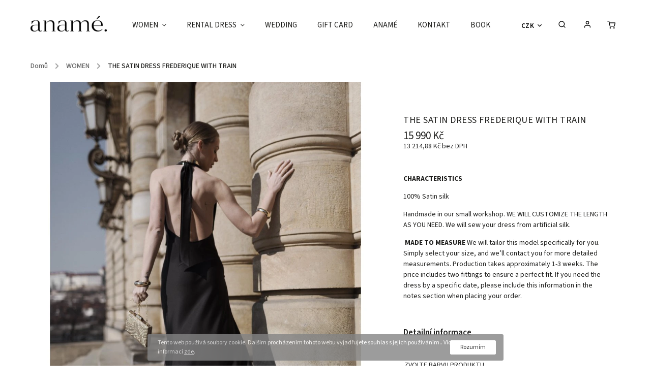

--- FILE ---
content_type: text/html; charset=utf-8
request_url: https://shop.aname.cz/satin-frederique-s-vleckou-black/
body_size: 32680
content:
<!doctype html><html lang="cs" dir="ltr" class="header-background-light external-fonts-loaded"><head><meta charset="utf-8" /><meta name="viewport" content="width=device-width,initial-scale=1" /><title>THE SATIN DRESS FREDERIQUE WITH TRAIN - anamé.</title><link rel="preconnect" href="https://cdn.myshoptet.com" /><link rel="dns-prefetch" href="https://cdn.myshoptet.com" /><link rel="preload" href="https://cdn.myshoptet.com/prj/dist/master/cms/libs/jquery/jquery-1.11.3.min.js" as="script" /><link href="https://cdn.myshoptet.com/prj/dist/master/cms/templates/frontend_templates/shared/css/font-face/source-sans-3.css" rel="stylesheet"><link href="https://cdn.myshoptet.com/prj/dist/master/cms/templates/frontend_templates/shared/css/font-face/raleway.css" rel="stylesheet"><script>
dataLayer = [];
dataLayer.push({'shoptet' : {
    "pageId": 960,
    "pageType": "productDetail",
    "currency": "CZK",
    "currencyInfo": {
        "decimalSeparator": ",",
        "exchangeRate": 1,
        "priceDecimalPlaces": 2,
        "symbol": "K\u010d",
        "symbolLeft": 0,
        "thousandSeparator": " "
    },
    "language": "cs",
    "projectId": 369023,
    "product": {
        "id": 3332,
        "guid": "0ffffe7c-ebe5-11ed-add8-1a580bd34440",
        "hasVariants": true,
        "codes": [
            {
                "code": "3332\/S\/ARM"
            },
            {
                "code": "3332\/S\/ARM2"
            },
            {
                "code": "3332\/S\/ARM3"
            },
            {
                "code": "3332\/S\/ARM4"
            },
            {
                "code": "3332\/S\/ARM5"
            },
            {
                "code": "3332\/S\/ARM6"
            },
            {
                "code": "3332\/S\/ARM7"
            },
            {
                "code": "3332\/S\/ARM8"
            },
            {
                "code": "3332\/S\/ARM9"
            },
            {
                "code": "3332\/S\/ARM10"
            },
            {
                "code": "3332\/S\/ARM11"
            },
            {
                "code": "3332\/S\/ARM12"
            },
            {
                "code": "3332\/S\/ARM13"
            },
            {
                "code": "3332\/S\/ARM14"
            },
            {
                "code": "3332\/S\/ARM15"
            },
            {
                "code": "3332\/S\/ARM16"
            },
            {
                "code": "3332\/S\/ARM17"
            },
            {
                "code": "3332\/S\/ARM18"
            },
            {
                "code": "3332\/M\/ARM"
            },
            {
                "code": "3332\/M\/ARM2"
            },
            {
                "code": "3332\/M\/ARM3"
            },
            {
                "code": "3332\/M\/ARM4"
            },
            {
                "code": "3332\/M\/ARM5"
            },
            {
                "code": "3332\/M\/ARM6"
            },
            {
                "code": "3332\/M\/ARM7"
            },
            {
                "code": "3332\/M\/ARM8"
            },
            {
                "code": "3332\/M\/ARM9"
            },
            {
                "code": "3332\/M\/ARM10"
            },
            {
                "code": "3332\/M\/ARM11"
            },
            {
                "code": "3332\/M\/ARM12"
            },
            {
                "code": "3332\/M\/ARM13"
            },
            {
                "code": "3332\/M\/ARM14"
            },
            {
                "code": "3332\/M\/ARM15"
            },
            {
                "code": "3332\/M\/ARM16"
            },
            {
                "code": "3332\/M\/ARM17"
            },
            {
                "code": "3332\/M\/ARM18"
            },
            {
                "code": "3332\/L\/ARM"
            },
            {
                "code": "3332\/L\/ARM2"
            },
            {
                "code": "3332\/L\/ARM3"
            },
            {
                "code": "3332\/L\/ARM4"
            },
            {
                "code": "3332\/L\/ARM5"
            },
            {
                "code": "3332\/L\/ARM6"
            },
            {
                "code": "3332\/L\/ARM7"
            },
            {
                "code": "3332\/L\/ARM8"
            },
            {
                "code": "3332\/L\/ARM9"
            },
            {
                "code": "3332\/L\/ARM10"
            },
            {
                "code": "3332\/L\/ARM11"
            },
            {
                "code": "3332\/L\/ARM12"
            },
            {
                "code": "3332\/L\/ARM13"
            },
            {
                "code": "3332\/L\/ARM14"
            },
            {
                "code": "3332\/L\/ARM15"
            },
            {
                "code": "3332\/L\/ARM16"
            },
            {
                "code": "3332\/L\/ARM17"
            },
            {
                "code": "3332\/L\/ARM18"
            },
            {
                "code": "3332\/XL\/ARM"
            },
            {
                "code": "3332\/XL\/ARM2"
            },
            {
                "code": "3332\/XL\/ARM3"
            },
            {
                "code": "3332\/XL\/ARM4"
            },
            {
                "code": "3332\/XL\/ARM5"
            },
            {
                "code": "3332\/XL\/ARM6"
            },
            {
                "code": "3332\/XL\/ARM7"
            },
            {
                "code": "3332\/XL\/ARM8"
            },
            {
                "code": "3332\/XL\/ARM9"
            },
            {
                "code": "3332\/XL\/ARM10"
            },
            {
                "code": "3332\/XL\/ARM11"
            },
            {
                "code": "3332\/XL\/ARM12"
            },
            {
                "code": "3332\/XL\/ARM13"
            },
            {
                "code": "3332\/XL\/ARM14"
            },
            {
                "code": "3332\/XL\/ARM15"
            },
            {
                "code": "3332\/XL\/ARM16"
            },
            {
                "code": "3332\/XL\/ARM17"
            },
            {
                "code": "3332\/XL\/ARM18"
            },
            {
                "code": "3332\/CUS\/ARM"
            },
            {
                "code": "3332\/CUS\/ARM2"
            },
            {
                "code": "3332\/CUS\/ARM3"
            },
            {
                "code": "3332\/CUS\/ARM4"
            },
            {
                "code": "3332\/CUS\/ARM5"
            },
            {
                "code": "3332\/CUS\/ARM6"
            },
            {
                "code": "3332\/CUS\/ARM7"
            },
            {
                "code": "3332\/CUS\/ARM8"
            },
            {
                "code": "3332\/CUS\/ARM9"
            },
            {
                "code": "3332\/CUS\/ARM10"
            },
            {
                "code": "3332\/CUS\/ARM11"
            },
            {
                "code": "3332\/CUS\/ARM12"
            },
            {
                "code": "3332\/CUS\/ARM13"
            },
            {
                "code": "3332\/CUS\/ARM14"
            },
            {
                "code": "3332\/CUS\/ARM15"
            },
            {
                "code": "3332\/CUS\/ARM16"
            },
            {
                "code": "3332\/CUS\/ARM17"
            },
            {
                "code": "3332\/CUS\/ARM18"
            }
        ],
        "name": "THE SATIN DRESS FREDERIQUE WITH TRAIN",
        "appendix": "",
        "weight": 0,
        "currentCategory": "WOMEN",
        "currentCategoryGuid": "b9dbf0fd-617c-11eb-90ab-b8ca3a6a5ac4",
        "defaultCategory": "WOMEN",
        "defaultCategoryGuid": "b9dbf0fd-617c-11eb-90ab-b8ca3a6a5ac4",
        "currency": "CZK",
        "priceWithVat": 15990
    },
    "stocks": [
        {
            "id": "ext",
            "title": "Sklad",
            "isDeliveryPoint": 0,
            "visibleOnEshop": 1
        }
    ],
    "cartInfo": {
        "id": null,
        "freeShipping": false,
        "freeShippingFrom": null,
        "leftToFreeGift": {
            "formattedPrice": "0 K\u010d",
            "priceLeft": 0
        },
        "freeGift": false,
        "leftToFreeShipping": {
            "priceLeft": null,
            "dependOnRegion": null,
            "formattedPrice": null
        },
        "discountCoupon": [],
        "getNoBillingShippingPrice": {
            "withoutVat": 0,
            "vat": 0,
            "withVat": 0
        },
        "cartItems": [],
        "taxMode": "ORDINARY"
    },
    "cart": [],
    "customer": {
        "priceRatio": 1,
        "priceListId": 1,
        "groupId": null,
        "registered": false,
        "mainAccount": false
    }
}});
</script>

<!-- Google Tag Manager -->
<script>(function(w,d,s,l,i){w[l]=w[l]||[];w[l].push({'gtm.start':
new Date().getTime(),event:'gtm.js'});var f=d.getElementsByTagName(s)[0],
j=d.createElement(s),dl=l!='dataLayer'?'&l='+l:'';j.async=true;j.src=
'https://www.googletagmanager.com/gtm.js?id='+i+dl;f.parentNode.insertBefore(j,f);
})(window,document,'script','dataLayer','GTM-KLMKM2T');</script>
<!-- End Google Tag Manager -->

<meta property="og:type" content="website"><meta property="og:site_name" content="shop.aname.cz"><meta property="og:url" content="https://shop.aname.cz/satin-frederique-s-vleckou-black/"><meta property="og:title" content="THE SATIN DRESS FREDERIQUE WITH TRAIN - anamé."><meta name="author" content="anamé."><meta name="web_author" content="Shoptet.cz"><meta name="dcterms.rightsHolder" content="shop.aname.cz"><meta name="robots" content="index,follow"><meta property="og:image" content="https://cdn.myshoptet.com/usr/shop.aname.cz/user/shop/big/3332-15_15b.jpg?64560b03"><meta property="og:description" content="THE SATIN DRESS FREDERIQUE WITH TRAIN. 
CHARACTERISTICS
100% Satin silk
Handmade in our small workshop. WE WILL CUSTOMIZE THE LENGTH AS YOU NEED. We will sew your dress from artificial silk. 
 MADE TO MEASURE We will tailor this model specifically for you. Simply select your size, and we’ll contact you for more…"><meta name="description" content="THE SATIN DRESS FREDERIQUE WITH TRAIN. 
CHARACTERISTICS
100% Satin silk
Handmade in our small workshop. WE WILL CUSTOMIZE THE LENGTH AS YOU NEED. We will sew your dress from artificial silk. 
 MADE TO MEASURE We will tailor this model specifically for you. Simply select your size, and we’ll contact you for more…"><meta name="google-site-verification" content='<meta name="google-site-verification" content="p-oTxI3I4vA5gPdvoO5CTEcybvMMTnd6i5uZfERk7G4" />'><meta property="product:price:amount" content="15990"><meta property="product:price:currency" content="CZK"><style>:root {--color-primary: #000000;--color-primary-h: 0;--color-primary-s: 0%;--color-primary-l: 0%;--color-primary-hover: #343434;--color-primary-hover-h: 0;--color-primary-hover-s: 0%;--color-primary-hover-l: 20%;--color-secondary: #919191;--color-secondary-h: 0;--color-secondary-s: 0%;--color-secondary-l: 57%;--color-secondary-hover: #919191;--color-secondary-hover-h: 0;--color-secondary-hover-s: 0%;--color-secondary-hover-l: 57%;--color-tertiary: #9b9b9b;--color-tertiary-h: 0;--color-tertiary-s: 0%;--color-tertiary-l: 61%;--color-tertiary-hover: #656565;--color-tertiary-hover-h: 0;--color-tertiary-hover-s: 0%;--color-tertiary-hover-l: 40%;--color-header-background: #ffffff;--template-font: "Source Sans 3";--template-headings-font: "Raleway";--header-background-url: none;--cookies-notice-background: #1A1937;--cookies-notice-color: #F8FAFB;--cookies-notice-button-hover: #f5f5f5;--cookies-notice-link-hover: #27263f;--templates-update-management-preview-mode-content: "Náhled aktualizací šablony je aktivní pro váš prohlížeč."}</style>
    <script>var shoptet = shoptet || {};</script>
    <script src="https://cdn.myshoptet.com/prj/dist/master/shop/dist/main-3g-header.js.05f199e7fd2450312de2.js"></script>
<!-- User include --><!-- service 734(379) html code header -->
<script src="https://ajax.googleapis.com/ajax/libs/webfont/1.6.26/webfont.js"></script>

<style>
.not-working {background-color: black;color:white;width:100%;height:100%;position:fixed;top:0;left:0;z-index:9999999;text-align:center;padding:50px;}
</style>

<link rel="stylesheet" href="https://cdnjs.cloudflare.com/ajax/libs/twitter-bootstrap/4.4.1/css/bootstrap-grid.min.css" />
<link rel="stylesheet" href="https://code.jquery.com/ui/1.12.0/themes/smoothness/jquery-ui.min.css">
<link rel="stylesheet" href="https://cdn.myshoptet.com/usr/shoptet.tomashlad.eu/user/documents/extras/shoptet-font/font.css"/>
<link rel="stylesheet" href="https://cdn.jsdelivr.net/npm/slick-carousel@1.8.1/slick/slick.css" />

<link rel="stylesheet" href="https://cdn.myshoptet.com/usr/shoptet.tomashlad.eu/user/documents/extras/opal/animate.css">
<link rel="stylesheet" href="https://cdn.myshoptet.com/usr/shoptet.tomashlad.eu/user/documents/extras/opal/screen.min.css?v=1494">

<style>

@media only screen and (max-width: 767px) {
.top-navigation-menu {
    display: none !important;
}
}


body, .search fieldset input, input, .form-control, button, .button {
        font-family: 'Source Sans 3', sans-serif;
    }

select {
    font: 500 14px Source Sans 3;
}


.flags .flag.flag-new, .welcome-wrapper h1:before, input[type="checkbox"]:checked:after, .cart-table .related .cart-related-button .btn, .ordering-process .cart-content.checkout-box-wrapper,  .ordering-process .checkout-box, .top-navigation-bar .nav-part .top-navigation-tools .top-nav-button-account, .ordering-process .cart-empty .col-md-4 .cart-content, .in-klient #content table thead, .in-objednavky #content table thead, .in-klient-hodnoceni #content table thead, .in-klient-diskuze #content table thead, .ui-slider-horizontal .ui-slider-range {
background-color: #000000;
}

.button, .products .product button, .products .product .btn, .btn.btn-primary, button, .btn, .btn-primary, #filters #clear-filters a {
background-color: #919191;
}

.button:hover, .products .product button:hover, .products .product .btn:hover, .btn.btn-primary:hover, button:hover, .btn:hover, btn-primary:hover, .products .product .btn:hover, #filters #clear-filters a:hover {
background-color: #919191;
color: #fff;
}

.hp-ratings.container .ratings-list .votes-wrap .vote-wrap .vote-header .vote-pic .vote-initials, #content-wrapper .vote-initials {
background-color: #000000 !important;
color: #fff !important;
}

 .flags .flag.flag-new:after, .menu-helper ul li a:hover {
    color:  #000000 !important;
}

.product-top .add-to-cart button:hover, .add-to-cart-button.btn:hover, .cart-content .next-step .btn:hover {
    background: #919191;
}

.products-block.products .product button, .products-block.products .product .btn, .cart-content .next-step .btn, .product-top .add-to-cart button, .product-top .add-to-cart .btn {
    background: #919191;
}

.products-block.products .product button:hover, .products-block.products .product .btn:hover, .cart-content .next-step .btn:hover, .product-top .add-to-cart button:hover, .product-top .add-to-cart .btn:hover {
    background:  #919191;
}

a {
color: #222222;
}

.content-wrapper p a, .product-top .price-line .price-final, .subcategories li a:hover, .category-header input[type="radio"] + label:hover,  .ui-slider-horizontal .ui-slider-handle, .product-top .price-line .price-fina, .shp-tabs .shp-tab-link:hover, .type-detail .tab-content .detail-parameters th a, .type-detail .tab-content .detail-parameters td a, .product-top .p-detail-info > div a, .sidebar .filters-wrapper .toggle-filters {
color: #000000;
}

.sidebar .box.client-center-box ul .logout a {
color: #000000 !important;
}

a:hover, #header .navigation-buttons .btn .cart-price, .products .product .ratings-wrapper .stars .star, .product-top .p-detail-info .stars-wrapper .stars .star, .products .product .prices .price-final strong, ol.top-products li a strong, .categories .topic.active > a, .categories ul.expanded li.active a, .product-top .p-detail-info > div:last-child a, ol.cart-header li.active strong span, ul.manufacturers h2, #navigation ul.menu-level-1 > li > a:hover  {
color: #000000;
}

#header .navigation-buttons .btn.cart-count i, #ratingWrapper .link-like {
cursor: pointer,;
background: #919191;
color: #fff;
}

#header .navigation-buttons .btn:before, .category-header input[type="radio"]:checked + label, .shp-tabs-holder ul.shp-tabs li.active a {
cursor: pointer,;
color: #919191;
}

.shp-tabs-holder ul.shp-tabs li.active a {
border-color: #919191;
}

input[type="checkbox"]:checked:before, input[type="checkbox"]:checked + label::before, input[type="radio"]:checked + label::before, .sidebar .box.client-center-box ul .logout a, .sidebar .filters-wrapper .toggle-filters {
  border-color: #000000;
}

#carousel .carousel-slide-caption h2:before,
.h4::after, .content h4::after, .category-title::after, .p-detail-inner h1::after, h1:after, article h1::after, h4.homepage-group-title::after, .h4.homepage-group-title::after, footer h4:before, .products-related-header:after, ol.cart-header li.active strong span::before, ol.cart-header li.completed a span::before, input[type="checkbox"]:checked + label::after, input[type="radio"]:checked + label::after, .latest-contribution-wrapper h2:before, .price-range > div {
    background: #000000;
}

.sidebar .box-poll .poll-result > div {
  border-color: #000000;
  background-color: #000000;
}

@media only screen and (max-width: 768px) {
.top-navigation-bar .nav-part .responsive-tools a[data-target="navigation"] {
    background: #000000;
}
}
@media only screen and (max-width: 767px) {
.search-window-visible .search {overflow:visible !important;}
}

.required-asterisk:after {content: "*";padding-left: 0.5ch;color: #d63500;}
.copyright .podpis {display:block !important;}
.product-top .social-buttons-wrapper .social-buttons {z-index:1;}
#filters .slider-wrapper {width:100%;}
.footer-socials .contact-box>strong {display: none;}
.footer-banners .footer-banner img {width: 100%;max-width: 100%;height: auto;max-height: none;}
  .filters-unveil-button-wrapper a.unveil-button {line-height:55px;}
.newsletter .sr-only {clip: auto;height: auto;margin: 0;overflow: auto;position: relative;width: auto;}
.extended-banner-texts:empty {display:none;}
.extended-banner-texts < span:empty {display:none;}
.footer-links-icons {display:none;}
.advanced-filters-wrapper>div {padding-top:3px;}
.extended-banner-texts:empty {display: none !important;}
#carousel a {color: white;}
footer #formLogin .btn, footer #formLogin button, footer .search .btn, footer .search button {
    text-align: center;
    padding: 0 10px;
}
.sidebar-inner .subscribe-form button {padding:0;}
.in-index .products-block.products .slick-track {display:flex;}
.wrong-template {
    text-align: center;
    padding: 30px;
    background: #000;
    color: #fff;
    font-size: 20px;
    position: fixed;
    width: 100%;
    height: 100%;
    z-index: 99999999;
    top: 0;
    left: 0;
    padding-top: 20vh;
}
.wrong-template span {
    display: block;
    font-size: 15px;
    margin-top: 25px;
    opacity: 0.7;
}
.wrong-template span a {color: #fff; text-decoration: underline;}
@media only screen and (max-width: 1200px) {
    .type-detail .shp-tabs-wrapper .row {
        width:100%
    }
}
.advanced-parameter-inner img, .products-inline img {height:auto;}
img {height: auto;}
</style>
<style>
#carousel .carousel-inner:not(.tokyo-tools) {min-height:0 !important;}
#checkoutContent .form-group .form-control.hide {display: none;}
</style>
<!-- api 446(100) html code header -->
<link rel="stylesheet" href="https://cdn.myshoptet.com/usr/api2.dklab.cz/user/documents/_doplnky/poznamka/369023/326/369023_326.css" type="text/css" /><style> :root { 
            --dklab-poznamka-color-main: #000000;  
            --dklab-poznamka-color-empty: #A9A9A9;             
            --dklab-poznamka-color-tooltip-background: #000000;             
            --dklab-poznamka-color-tooltip-text: #FFFFFF;             
            --dklab-poznamka-color-cart-message: #000000;             
            --dklab-poznamka-color-cart-message-background: #F7AB31;             
        }
        </style>
<!-- service 446(100) html code header -->
<style>
@font-face {
    font-family: 'poznamka';
    src:  url('https://cdn.myshoptet.com/usr/api2.dklab.cz/user/documents/_doplnky/poznamka/font/note.eot?v1');
    src:  url('https://cdn.myshoptet.com/usr/api2.dklab.cz/user/documents/_doplnky/poznamka/font/note.eot?v1#iefix') format('embedded-opentype'),
    url('https://cdn.myshoptet.com/usr/api2.dklab.cz/user/documents/_doplnky/poznamka/font/note.ttf?v1') format('truetype'),
    url('https://cdn.myshoptet.com/usr/api2.dklab.cz/user/documents/_doplnky/poznamka/font/note.woff?v1') format('woff'),
    url('https://cdn.myshoptet.com/usr/api2.dklab.cz/user/documents/_doplnky/poznamka/font/note.svg?v1') format('svg');
    font-weight: normal;
    font-style: normal;
}
</style>
<!-- service 565(213) html code header -->
<!--
<link rel="stylesheet" type="text/css" href="https://app.visual.ws/gpwebpay_shoptet/shoptet.css">
<script async defer type="text/javascript" src="https://app.visual.ws/gpwebpay_shoptet/shoptet.js"></script>
-->
<!-- project html code header -->
<!-- <link href="https://shop.aname.cz/user/documents/main.css?v=" rel="stylesheet">  -->
<link href="https://shop.aname.cz/user/documents/main.css?v=4" rel="stylesheet"> 
<link href="https://fonts.googleapis.com/css2?family=Source+Sans+Pro:wght@300;400;600&display=swap" rel="stylesheet">
<link href="https://fonts.googleapis.com/css2?family=Raleway:wght@300;400;600&display=swap" rel="stylesheet">
<style type="text/css"> .header-contacts { visibility: hidden } </style>
<meta name="seznam-wmt" content="XtZsa8GOQCAfJ0YdyZkjiP17OxnqwhEL" />

<!-- Hotjar Tracking Code for https://shop.aname.cz -->
<script>
    (function(h,o,t,j,a,r){
        h.hj=h.hj||function(){(h.hj.q=h.hj.q||[]).push(arguments)};
        h._hjSettings={hjid:2219599,hjsv:6};
        a=o.getElementsByTagName('head')[0];
        r=o.createElement('script');r.async=1;
        r.src=t+h._hjSettings.hjid+j+h._hjSettings.hjsv;
        a.appendChild(r);
    })(window,document,'https://static.hotjar.com/c/hotjar-','.js?sv=');
</script>

<style>
.p-in-in {
  margin: auto !important;
}
</style>

<style>
.link-icon.chat {
  display: none !important;
}
</style>

<style>
.flag.flag-discount { 
	display: none !important;
  }
</style>


<!-- /User include --><link rel="shortcut icon" href="/favicon.png" type="image/x-icon" /><link rel="canonical" href="https://shop.aname.cz/satin-frederique-s-vleckou-black/" />    <!-- Global site tag (gtag.js) - Google Analytics -->
    <script async src="https://www.googletagmanager.com/gtag/js?id=G-VX80G0K75L"></script>
    <script>
        
        window.dataLayer = window.dataLayer || [];
        function gtag(){dataLayer.push(arguments);}
        

        
        gtag('js', new Date());

        
                gtag('config', 'G-VX80G0K75L', {"groups":"GA4","send_page_view":false,"content_group":"productDetail","currency":"CZK","page_language":"cs"});
        
                gtag('config', 'AW-871704566');
        
        
        
        
        
                    gtag('event', 'page_view', {"send_to":"GA4","page_language":"cs","content_group":"productDetail","currency":"CZK"});
        
                gtag('set', 'currency', 'CZK');

        gtag('event', 'view_item', {
            "send_to": "UA",
            "items": [
                {
                    "id": "3332\/S\/ARM",
                    "name": "THE SATIN DRESS FREDERIQUE WITH TRAIN",
                    "category": "WOMEN",
                                                            "variant": "ZVOLTE BARVU PRODUKTU: BLACK (Armani Silk), ZVOLTE VELIKOST: S (34\/36)",
                                        "price": 13214.88
                }
            ]
        });
        
        
        
        
        
                    gtag('event', 'view_item', {"send_to":"GA4","page_language":"cs","content_group":"productDetail","value":13214.879999999999,"currency":"CZK","items":[{"item_id":"3332\/S\/ARM","item_name":"THE SATIN DRESS FREDERIQUE WITH TRAIN","item_category":"WOMEN","item_variant":"3332\/S\/ARM~ZVOLTE BARVU PRODUKTU: BLACK (Armani Silk), ZVOLTE VELIKOST: S (34\/36)","price":13214.879999999999,"quantity":1,"index":0}]});
        
        
        
        
        
        
        
        document.addEventListener('DOMContentLoaded', function() {
            if (typeof shoptet.tracking !== 'undefined') {
                for (var id in shoptet.tracking.bannersList) {
                    gtag('event', 'view_promotion', {
                        "send_to": "UA",
                        "promotions": [
                            {
                                "id": shoptet.tracking.bannersList[id].id,
                                "name": shoptet.tracking.bannersList[id].name,
                                "position": shoptet.tracking.bannersList[id].position
                            }
                        ]
                    });
                }
            }

            shoptet.consent.onAccept(function(agreements) {
                if (agreements.length !== 0) {
                    console.debug('gtag consent accept');
                    var gtagConsentPayload =  {
                        'ad_storage': agreements.includes(shoptet.config.cookiesConsentOptPersonalisation)
                            ? 'granted' : 'denied',
                        'analytics_storage': agreements.includes(shoptet.config.cookiesConsentOptAnalytics)
                            ? 'granted' : 'denied',
                                                                                                'ad_user_data': agreements.includes(shoptet.config.cookiesConsentOptPersonalisation)
                            ? 'granted' : 'denied',
                        'ad_personalization': agreements.includes(shoptet.config.cookiesConsentOptPersonalisation)
                            ? 'granted' : 'denied',
                        };
                    console.debug('update consent data', gtagConsentPayload);
                    gtag('consent', 'update', gtagConsentPayload);
                    dataLayer.push(
                        { 'event': 'update_consent' }
                    );
                }
            });
        });
    </script>
</head><body class="desktop id-960 in-zeny template-11 type-product type-detail one-column-body columns-3 blank-mode blank-mode-css ums_forms_redesign--off ums_a11y_category_page--on ums_discussion_rating_forms--off ums_flags_display_unification--on ums_a11y_login--on mobile-header-version-0">
        <div id="fb-root"></div>
        <script>
            window.fbAsyncInit = function() {
                FB.init({
//                    appId            : 'your-app-id',
                    autoLogAppEvents : true,
                    xfbml            : true,
                    version          : 'v19.0'
                });
            };
        </script>
        <script async defer crossorigin="anonymous" src="https://connect.facebook.net/cs_CZ/sdk.js"></script>
<!-- Google Tag Manager (noscript) -->
<noscript><iframe src="https://www.googletagmanager.com/ns.html?id=GTM-KLMKM2T"
height="0" width="0" style="display:none;visibility:hidden"></iframe></noscript>
<!-- End Google Tag Manager (noscript) -->

    <div class="cookie-ag-wrap">
        <div class="site-msg cookies" data-testid="cookiePopup" data-nosnippet>
            <form action="">
                Tento web používá soubory cookie. Dalším procházením tohoto webu vyjadřujete souhlas s jejich používáním.. Více informací <a href="https://aname.cz/GDPR/" target="_blank" rel="noopener noreferrer">zde</a>.
                <button type="submit" class="btn btn-xs btn-default CookiesOK" data-cookie-notice-ttl="14" data-testid="buttonCookieSubmit">Rozumím</button>
            </form>
        </div>
            </div>
<a href="#content" class="skip-link sr-only">Přejít na obsah</a><div class="overall-wrapper"><div class="user-action"><div class="container">
    <div class="user-action-in">
                    <div id="login" class="user-action-login popup-widget login-widget" role="dialog" aria-labelledby="loginHeading">
        <div class="popup-widget-inner">
                            <h2 id="loginHeading">Přihlášení k vašemu účtu</h2><div id="customerLogin"><form action="/action/Customer/Login/" method="post" id="formLoginIncluded" class="csrf-enabled formLogin" data-testid="formLogin"><input type="hidden" name="referer" value="" /><div class="form-group"><div class="input-wrapper email js-validated-element-wrapper no-label"><input type="email" name="email" class="form-control" autofocus placeholder="E-mailová adresa (např. jan@novak.cz)" data-testid="inputEmail" autocomplete="email" required /></div></div><div class="form-group"><div class="input-wrapper password js-validated-element-wrapper no-label"><input type="password" name="password" class="form-control" placeholder="Heslo" data-testid="inputPassword" autocomplete="current-password" required /><span class="no-display">Nemůžete vyplnit toto pole</span><input type="text" name="surname" value="" class="no-display" /></div></div><div class="form-group"><div class="login-wrapper"><button type="submit" class="btn btn-secondary btn-text btn-login" data-testid="buttonSubmit">Přihlásit se</button><div class="password-helper"><a href="/registrace/" data-testid="signup" rel="nofollow">Nová registrace</a><a href="/klient/zapomenute-heslo/" rel="nofollow">Zapomenuté heslo</a></div></div></div></form>
</div>                    </div>
    </div>

                            <div id="cart-widget" class="user-action-cart popup-widget cart-widget loader-wrapper" data-testid="popupCartWidget" role="dialog" aria-hidden="true">
    <div class="popup-widget-inner cart-widget-inner place-cart-here">
        <div class="loader-overlay">
            <div class="loader"></div>
        </div>
    </div>

    <div class="cart-widget-button">
        <a href="/kosik/" class="btn btn-conversion" id="continue-order-button" rel="nofollow" data-testid="buttonNextStep">Pokračovat do košíku</a>
    </div>
</div>
            </div>
</div>
</div><div class="top-navigation-bar" data-testid="topNavigationBar">

    <div class="container">

        <div class="top-navigation-contacts">
            <strong>Zákaznická podpora:</strong><a href="tel:777066702" class="project-phone" aria-label="Zavolat na 777066702" data-testid="contactboxPhone"><span>777 066 702</span></a><a href="mailto:aname@aname.cz" class="project-email" data-testid="contactboxEmail"><span>aname@aname.cz</span></a>        </div>

                            <div class="top-navigation-menu">
                <div class="top-navigation-menu-trigger"></div>
                <ul class="top-navigation-bar-menu">
                                            <li class="top-navigation-menu-item-external-171">
                            <a href="https://aname.cz/o-aname-2/">About anamé.</a>
                        </li>
                                            <li class="top-navigation-menu-item-external-63">
                            <a href="https://aname.cz/store/">anamé store</a>
                        </li>
                                            <li class="top-navigation-menu-item-external-69">
                            <a href="https://shop.aname.cz/make-it-personal/">Personalizace</a>
                        </li>
                                            <li class="top-navigation-menu-item-external-312">
                            <a href="https://aname.cz/subscribe">Newsletter</a>
                        </li>
                                            <li class="top-navigation-menu-item-external-57">
                            <a href="https://aname.cz/o-hedvabi/">Péče o hedvábí</a>
                        </li>
                                            <li class="top-navigation-menu-item-691">
                            <a href="/podminky-ochrany-osobnich-udaju/">Podmínky ochrany osobních údajů </a>
                        </li>
                                            <li class="top-navigation-menu-item-external-222">
                            <a href="https://shop.aname.cz/user/documents/upload/formuláře reklamace/FORMULAR PRO ODSTOUPENI OD SMLOUVY.pdf" target="blank">Formulář pro odstoupení od smlouvy</a>
                        </li>
                                            <li class="top-navigation-menu-item-39">
                            <a href="/obchodni-podminky/">Obchodní podmínky</a>
                        </li>
                                            <li class="top-navigation-menu-item-external-225">
                            <a href="https://shop.aname.cz/user/documents/upload/formuláře reklamace/REKLAMAČNÍ PROTOKOL.pdf" target="blank">Reklamační protokol</a>
                        </li>
                                            <li class="top-navigation-menu-item-external-329">
                            <a href="https://aname.cz/book/" target="blank">Rezervujte si svůj termín</a>
                        </li>
                                            <li class="top-navigation-menu-item-29">
                            <a href="/kontakty/">Kontakty</a>
                        </li>
                                    </ul>
                <ul class="top-navigation-bar-menu-helper"></ul>
            </div>
        
        <div class="top-navigation-tools">
            <div class="responsive-tools">
                <a href="#" class="toggle-window" data-target="search" aria-label="Hledat" data-testid="linkSearchIcon"></a>
                                                            <a href="#" class="toggle-window" data-target="login"></a>
                                                    <a href="#" class="toggle-window" data-target="navigation" aria-label="Menu" data-testid="hamburgerMenu"></a>
            </div>
                <div class="dropdown">
        <span>Ceny v:</span>
        <button id="topNavigationDropdown" type="button" data-toggle="dropdown" aria-haspopup="true" aria-expanded="false">
            CZK
            <span class="caret"></span>
        </button>
        <ul class="dropdown-menu" aria-labelledby="topNavigationDropdown"><li><a href="/action/Currency/changeCurrency/?currencyCode=CZK" rel="nofollow">CZK</a></li><li><a href="/action/Currency/changeCurrency/?currencyCode=EUR" rel="nofollow">EUR</a></li></ul>
    </div>
            <button class="top-nav-button top-nav-button-login toggle-window" type="button" data-target="login" aria-haspopup="dialog" aria-controls="login" aria-expanded="false" data-testid="signin"><span>Přihlášení</span></button>        </div>

    </div>

</div>
<header id="header"><div class="container navigation-wrapper">
    <div class="header-top">
        <div class="site-name-wrapper">
            <div class="site-name"><a href="/" data-testid="linkWebsiteLogo"><img src="https://cdn.myshoptet.com/usr/shop.aname.cz/user/logos/aname_black_logo_small.png" alt="anamé." fetchpriority="low" /></a></div>        </div>
        <div class="search" itemscope itemtype="https://schema.org/WebSite">
            <meta itemprop="headline" content="WOMEN"/><meta itemprop="url" content="https://shop.aname.cz"/><meta itemprop="text" content="THE SATIN DRESS FREDERIQUE WITH TRAIN. CHARACTERISTICS 100% Satin silk Handmade in our small workshop. WE WILL CUSTOMIZE THE LENGTH AS YOU NEED.&amp;amp;nbsp;We will sew your dress from artificial silk.&amp;amp;nbsp; &amp;amp;nbsp;MADE TO MEASURE&amp;amp;nbsp;We will tailor this model specifically for you. Simply select your size,..."/>            <form action="/action/ProductSearch/prepareString/" method="post"
    id="formSearchForm" class="search-form compact-form js-search-main"
    itemprop="potentialAction" itemscope itemtype="https://schema.org/SearchAction" data-testid="searchForm">
    <fieldset>
        <meta itemprop="target"
            content="https://shop.aname.cz/vyhledavani/?string={string}"/>
        <input type="hidden" name="language" value="cs"/>
        
            
<input
    type="search"
    name="string"
        class="query-input form-control search-input js-search-input"
    placeholder="Napište, co hledáte"
    autocomplete="off"
    required
    itemprop="query-input"
    aria-label="Vyhledávání"
    data-testid="searchInput"
>
            <button type="submit" class="btn btn-default" data-testid="searchBtn">Hledat</button>
        
    </fieldset>
</form>
        </div>
        <div class="navigation-buttons">
                
    <a href="/kosik/" class="btn btn-icon toggle-window cart-count" data-target="cart" data-hover="true" data-redirect="true" data-testid="headerCart" rel="nofollow" aria-haspopup="dialog" aria-expanded="false" aria-controls="cart-widget">
        
                <span class="sr-only">Nákupní košík</span>
        
            <span class="cart-price visible-lg-inline-block" data-testid="headerCartPrice">
                                    Prázdný košík                            </span>
        
    
            </a>
        </div>
    </div>
    <nav id="navigation" aria-label="Hlavní menu" data-collapsible="true"><div class="navigation-in menu"><ul class="menu-level-1" role="menubar" data-testid="headerMenuItems"><li class="menu-item-960 ext" role="none"><a href="/zeny/" class="active" data-testid="headerMenuItem" role="menuitem" aria-haspopup="true" aria-expanded="false"><b>WOMEN</b><span class="submenu-arrow"></span></a><ul class="menu-level-2" aria-label="WOMEN" tabindex="-1" role="menu"><li class="menu-item-1293 has-third-level" role="none"><a href="/ready-to-wear/" class="menu-image" data-testid="headerMenuItem" tabindex="-1" aria-hidden="true"><img src="data:image/svg+xml,%3Csvg%20width%3D%22140%22%20height%3D%22100%22%20xmlns%3D%22http%3A%2F%2Fwww.w3.org%2F2000%2Fsvg%22%3E%3C%2Fsvg%3E" alt="" aria-hidden="true" width="140" height="100"  data-src="https://cdn.myshoptet.com/usr/shop.aname.cz/user/categories/thumb/wind_in_the_hair_aname.jpg" fetchpriority="low" /></a><div><a href="/ready-to-wear/" data-testid="headerMenuItem" role="menuitem"><span>READY TO WEAR</span></a>
                                                    <ul class="menu-level-3" role="menu">
                                                                    <li class="menu-item-978" role="none">
                                        <a href="/novinky/" data-testid="headerMenuItem" role="menuitem">
                                            NEW</a>,                                    </li>
                                                                    <li class="menu-item-1766" role="none">
                                        <a href="/coat/" data-testid="headerMenuItem" role="menuitem">
                                            COAT</a>,                                    </li>
                                                                    <li class="menu-item-1452" role="none">
                                        <a href="/sweaters/" data-testid="headerMenuItem" role="menuitem">
                                            SWEATERS</a>,                                    </li>
                                                                    <li class="menu-item-1721" role="none">
                                        <a href="/corset-2/" data-testid="headerMenuItem" role="menuitem">
                                            CORSET</a>,                                    </li>
                                                                    <li class="menu-item-1056" role="none">
                                        <a href="/dress/" data-testid="headerMenuItem" role="menuitem">
                                            DRESSES</a>,                                    </li>
                                                                    <li class="menu-item-1482" role="none">
                                        <a href="/jacket/" data-testid="headerMenuItem" role="menuitem">
                                            JACKET</a>,                                    </li>
                                                                    <li class="menu-item-1050" role="none">
                                        <a href="/caftans-blankets/" data-testid="headerMenuItem" role="menuitem">
                                            CAFTANS / BLANKETS</a>,                                    </li>
                                                                    <li class="menu-item-1059" role="none">
                                        <a href="/skirt/" data-testid="headerMenuItem" role="menuitem">
                                            SKIRT</a>,                                    </li>
                                                                    <li class="menu-item-990" role="none">
                                        <a href="/pants/" data-testid="headerMenuItem" role="menuitem">
                                            TROUSERS</a>,                                    </li>
                                                                    <li class="menu-item-1317" role="none">
                                        <a href="/shirt/" data-testid="headerMenuItem" role="menuitem">
                                            SHIRT</a>,                                    </li>
                                                                    <li class="menu-item-984" role="none">
                                        <a href="/sweatshirts/" data-testid="headerMenuItem" role="menuitem">
                                            SWEATSHIRTS</a>,                                    </li>
                                                                    <li class="menu-item-987" role="none">
                                        <a href="/sweatshirt-sets/" data-testid="headerMenuItem" role="menuitem">
                                            SWEATSHIRT SETS</a>,                                    </li>
                                                                    <li class="menu-item-1047" role="none">
                                        <a href="/t-shirts/" data-testid="headerMenuItem" role="menuitem">
                                            T-SHIRTS</a>                                    </li>
                                                            </ul>
                        </div></li><li class="menu-item-966 has-third-level" role="none"><a href="/collection/" class="menu-image" data-testid="headerMenuItem" tabindex="-1" aria-hidden="true"><img src="data:image/svg+xml,%3Csvg%20width%3D%22140%22%20height%3D%22100%22%20xmlns%3D%22http%3A%2F%2Fwww.w3.org%2F2000%2Fsvg%22%3E%3C%2Fsvg%3E" alt="" aria-hidden="true" width="140" height="100"  data-src="https://cdn.myshoptet.com/usr/shop.aname.cz/user/categories/thumb/chic.jpg" fetchpriority="low" /></a><div><a href="/collection/" data-testid="headerMenuItem" role="menuitem"><span>COLLECTION</span></a>
                                                    <ul class="menu-level-3" role="menu">
                                                                    <li class="menu-item-1748" role="none">
                                        <a href="/fall-winter-25/" data-testid="headerMenuItem" role="menuitem">
                                            FALL WINTER 25</a>,                                    </li>
                                                                    <li class="menu-item-1733" role="none">
                                        <a href="/multiway-collection/" data-testid="headerMenuItem" role="menuitem">
                                            MULTIWAY</a>,                                    </li>
                                                                    <li class="menu-item-1724" role="none">
                                        <a href="/the-silk-unisex-uniform/" data-testid="headerMenuItem" role="menuitem">
                                            SILK UNIFORM</a>,                                    </li>
                                                                    <li class="menu-item-999" role="none">
                                        <a href="/silk-edition/" data-testid="headerMenuItem" role="menuitem">
                                            SILK ANAMÉ</a>,                                    </li>
                                                                    <li class="menu-item-1347" role="none">
                                        <a href="/summer-resort-25/" data-testid="headerMenuItem" role="menuitem">
                                            SUMMER | RESORT 25</a>,                                    </li>
                                                                    <li class="menu-item-1305" role="none">
                                        <a href="/capsule-collection/" data-testid="headerMenuItem" role="menuitem">
                                            CAPSULE DROP</a>,                                    </li>
                                                                    <li class="menu-item-1359" role="none">
                                        <a href="/svatebni-saty/" data-testid="headerMenuItem" role="menuitem">
                                            MINIMALIST WEDDING</a>,                                    </li>
                                                                    <li class="menu-item-1191" role="none">
                                        <a href="/couple-edition/" data-testid="headerMenuItem" role="menuitem">
                                            COUPLE EDITION</a>,                                    </li>
                                                                    <li class="menu-item-1707" role="none">
                                        <a href="/personalized-collection/" data-testid="headerMenuItem" role="menuitem">
                                            PERSONALIZED COLLECTION</a>,                                    </li>
                                                                    <li class="menu-item-1715" role="none">
                                        <a href="/evening-dress-premium-line/" data-testid="headerMenuItem" role="menuitem">
                                            EVENING DRESS / PREMIUM LINE</a>,                                    </li>
                                                                    <li class="menu-item-1739" role="none">
                                        <a href="/cashmere-collection/" data-testid="headerMenuItem" role="menuitem">
                                            CASHMERE COLLECTION</a>,                                    </li>
                                                                    <li class="menu-item-1742" role="none">
                                        <a href="/shape-collection/" data-testid="headerMenuItem" role="menuitem">
                                            SHAPE COLLECTION</a>                                    </li>
                                                            </ul>
                        </div></li><li class="menu-item-1116 has-third-level" role="none"><a href="/accessories/" class="menu-image" data-testid="headerMenuItem" tabindex="-1" aria-hidden="true"><img src="data:image/svg+xml,%3Csvg%20width%3D%22140%22%20height%3D%22100%22%20xmlns%3D%22http%3A%2F%2Fwww.w3.org%2F2000%2Fsvg%22%3E%3C%2Fsvg%3E" alt="" aria-hidden="true" width="140" height="100"  data-src="https://cdn.myshoptet.com/usr/shop.aname.cz/user/categories/thumb/fluffy_a2.jpg" fetchpriority="low" /></a><div><a href="/accessories/" data-testid="headerMenuItem" role="menuitem"><span>ACCESSORIES</span></a>
                                                    <ul class="menu-level-3" role="menu">
                                                                    <li class="menu-item-1581" role="none">
                                        <a href="/new/" data-testid="headerMenuItem" role="menuitem">
                                            NEW</a>,                                    </li>
                                                                    <li class="menu-item-1494" role="none">
                                        <a href="/gloves/" data-testid="headerMenuItem" role="menuitem">
                                            GLOVES</a>,                                    </li>
                                                                    <li class="menu-item-1182" role="none">
                                        <a href="/bags/" data-testid="headerMenuItem" role="menuitem">
                                            BAGS</a>,                                    </li>
                                                                    <li class="menu-item-1500" role="none">
                                        <a href="/belts/" data-testid="headerMenuItem" role="menuitem">
                                            BELTS</a>,                                    </li>
                                                                    <li class="menu-item-1692" role="none">
                                        <a href="/clutch/" data-testid="headerMenuItem" role="menuitem">
                                            CLUTCH</a>,                                    </li>
                                                                    <li class="menu-item-1203" role="none">
                                        <a href="/scarf/" data-testid="headerMenuItem" role="menuitem">
                                            SCARF</a>,                                    </li>
                                                                    <li class="menu-item-1062" role="none">
                                        <a href="/hat/" data-testid="headerMenuItem" role="menuitem">
                                            HAT</a>,                                    </li>
                                                                    <li class="menu-item-1077" role="none">
                                        <a href="/jewelery/" data-testid="headerMenuItem" role="menuitem">
                                            JEWELERY</a>,                                    </li>
                                                                    <li class="menu-item-1167" role="none">
                                        <a href="/personalized-bags/" data-testid="headerMenuItem" role="menuitem">
                                            PERSONALIZED BAGS</a>,                                    </li>
                                                                    <li class="menu-item-1512" role="none">
                                        <a href="/personalized-toilet-bags/" data-testid="headerMenuItem" role="menuitem">
                                            PERSONALIZED TOILET BAGS</a>,                                    </li>
                                                                    <li class="menu-item-1368" role="none">
                                        <a href="/personalized-wedding-gown/" data-testid="headerMenuItem" role="menuitem">
                                            PERSONALIZED WEDDING GOWN</a>,                                    </li>
                                                                    <li class="menu-item-1488" role="none">
                                        <a href="/underwear/" data-testid="headerMenuItem" role="menuitem">
                                            UNDERWEAR</a>,                                    </li>
                                                                    <li class="menu-item-1745" role="none">
                                        <a href="/beret/" data-testid="headerMenuItem" role="menuitem">
                                            BERET</a>                                    </li>
                                                            </ul>
                        </div></li><li class="menu-item-1080 has-third-level" role="none"><a href="/others/" class="menu-image" data-testid="headerMenuItem" tabindex="-1" aria-hidden="true"><img src="data:image/svg+xml,%3Csvg%20width%3D%22140%22%20height%3D%22100%22%20xmlns%3D%22http%3A%2F%2Fwww.w3.org%2F2000%2Fsvg%22%3E%3C%2Fsvg%3E" alt="" aria-hidden="true" width="140" height="100"  data-src="https://cdn.myshoptet.com/prj/dist/master/cms/templates/frontend_templates/00/img/folder.svg" fetchpriority="low" /></a><div><a href="/others/" data-testid="headerMenuItem" role="menuitem"><span>OTHERS</span></a>
                                                    <ul class="menu-level-3" role="menu">
                                                                    <li class="menu-item-975" role="none">
                                        <a href="/gifts-and-home/" data-testid="headerMenuItem" role="menuitem">
                                            PERSONALISED GIFTS</a>,                                    </li>
                                                                    <li class="menu-item-1712" role="none">
                                        <a href="/gift-voucher/" data-testid="headerMenuItem" role="menuitem">
                                            GIFT VOUCHER</a>                                    </li>
                                                            </ul>
                        </div></li><li class="menu-item-1554 has-third-level" role="none"><a href="/discovery/" class="menu-image" data-testid="headerMenuItem" tabindex="-1" aria-hidden="true"><img src="data:image/svg+xml,%3Csvg%20width%3D%22140%22%20height%3D%22100%22%20xmlns%3D%22http%3A%2F%2Fwww.w3.org%2F2000%2Fsvg%22%3E%3C%2Fsvg%3E" alt="" aria-hidden="true" width="140" height="100"  data-src="https://cdn.myshoptet.com/prj/dist/master/cms/templates/frontend_templates/00/img/folder.svg" fetchpriority="low" /></a><div><a href="/discovery/" data-testid="headerMenuItem" role="menuitem"><span>DISCOVERY</span></a>
                                                    <ul class="menu-level-3" role="menu">
                                                                    <li class="menu-item-1413" role="none">
                                        <a href="/last-pieces/" data-testid="headerMenuItem" role="menuitem">
                                            LAST PIECES</a>                                    </li>
                                                            </ul>
                        </div></li></ul></li>
<li class="menu-item-1392 ext" role="none"><a href="/rental-dresses/" data-testid="headerMenuItem" role="menuitem" aria-haspopup="true" aria-expanded="false"><b>RENTAL DRESS</b><span class="submenu-arrow"></span></a><ul class="menu-level-2" aria-label="RENTAL DRESS" tabindex="-1" role="menu"><li class="menu-item-1718" role="none"><a href="/new-2/" class="menu-image" data-testid="headerMenuItem" tabindex="-1" aria-hidden="true"><img src="data:image/svg+xml,%3Csvg%20width%3D%22140%22%20height%3D%22100%22%20xmlns%3D%22http%3A%2F%2Fwww.w3.org%2F2000%2Fsvg%22%3E%3C%2Fsvg%3E" alt="" aria-hidden="true" width="140" height="100"  data-src="https://cdn.myshoptet.com/prj/dist/master/cms/templates/frontend_templates/00/img/folder.svg" fetchpriority="low" /></a><div><a href="/new-2/" data-testid="headerMenuItem" role="menuitem"><span>NEW</span></a>
                        </div></li><li class="menu-item-1751" role="none"><a href="/evening-dress/" class="menu-image" data-testid="headerMenuItem" tabindex="-1" aria-hidden="true"><img src="data:image/svg+xml,%3Csvg%20width%3D%22140%22%20height%3D%22100%22%20xmlns%3D%22http%3A%2F%2Fwww.w3.org%2F2000%2Fsvg%22%3E%3C%2Fsvg%3E" alt="" aria-hidden="true" width="140" height="100"  data-src="https://cdn.myshoptet.com/prj/dist/master/cms/templates/frontend_templates/00/img/folder.svg" fetchpriority="low" /></a><div><a href="/evening-dress/" data-testid="headerMenuItem" role="menuitem"><span>EVENING DRESS</span></a>
                        </div></li><li class="menu-item-1754" role="none"><a href="/black-tie-dress/" class="menu-image" data-testid="headerMenuItem" tabindex="-1" aria-hidden="true"><img src="data:image/svg+xml,%3Csvg%20width%3D%22140%22%20height%3D%22100%22%20xmlns%3D%22http%3A%2F%2Fwww.w3.org%2F2000%2Fsvg%22%3E%3C%2Fsvg%3E" alt="" aria-hidden="true" width="140" height="100"  data-src="https://cdn.myshoptet.com/prj/dist/master/cms/templates/frontend_templates/00/img/folder.svg" fetchpriority="low" /></a><div><a href="/black-tie-dress/" data-testid="headerMenuItem" role="menuitem"><span>BLACK TIE DRESS</span></a>
                        </div></li><li class="menu-item-1757" role="none"><a href="/casual-dress/" class="menu-image" data-testid="headerMenuItem" tabindex="-1" aria-hidden="true"><img src="data:image/svg+xml,%3Csvg%20width%3D%22140%22%20height%3D%22100%22%20xmlns%3D%22http%3A%2F%2Fwww.w3.org%2F2000%2Fsvg%22%3E%3C%2Fsvg%3E" alt="" aria-hidden="true" width="140" height="100"  data-src="https://cdn.myshoptet.com/prj/dist/master/cms/templates/frontend_templates/00/img/folder.svg" fetchpriority="low" /></a><div><a href="/casual-dress/" data-testid="headerMenuItem" role="menuitem"><span>CASUAL DRESS</span></a>
                        </div></li><li class="menu-item-1760" role="none"><a href="/party-dress/" class="menu-image" data-testid="headerMenuItem" tabindex="-1" aria-hidden="true"><img src="data:image/svg+xml,%3Csvg%20width%3D%22140%22%20height%3D%22100%22%20xmlns%3D%22http%3A%2F%2Fwww.w3.org%2F2000%2Fsvg%22%3E%3C%2Fsvg%3E" alt="" aria-hidden="true" width="140" height="100"  data-src="https://cdn.myshoptet.com/prj/dist/master/cms/templates/frontend_templates/00/img/folder.svg" fetchpriority="low" /></a><div><a href="/party-dress/" data-testid="headerMenuItem" role="menuitem"><span>PARTY DRESS</span></a>
                        </div></li><li class="menu-item-1763" role="none"><a href="/wedding-guest/" class="menu-image" data-testid="headerMenuItem" tabindex="-1" aria-hidden="true"><img src="data:image/svg+xml,%3Csvg%20width%3D%22140%22%20height%3D%22100%22%20xmlns%3D%22http%3A%2F%2Fwww.w3.org%2F2000%2Fsvg%22%3E%3C%2Fsvg%3E" alt="" aria-hidden="true" width="140" height="100"  data-src="https://cdn.myshoptet.com/prj/dist/master/cms/templates/frontend_templates/00/img/folder.svg" fetchpriority="low" /></a><div><a href="/wedding-guest/" data-testid="headerMenuItem" role="menuitem"><span>WEDDING GUEST</span></a>
                        </div></li><li class="menu-item-1769" role="none"><a href="/corset-dress/" class="menu-image" data-testid="headerMenuItem" tabindex="-1" aria-hidden="true"><img src="data:image/svg+xml,%3Csvg%20width%3D%22140%22%20height%3D%22100%22%20xmlns%3D%22http%3A%2F%2Fwww.w3.org%2F2000%2Fsvg%22%3E%3C%2Fsvg%3E" alt="" aria-hidden="true" width="140" height="100"  data-src="https://cdn.myshoptet.com/prj/dist/master/cms/templates/frontend_templates/00/img/folder.svg" fetchpriority="low" /></a><div><a href="/corset-dress/" data-testid="headerMenuItem" role="menuitem"><span>CORSET DRESS</span></a>
                        </div></li></ul></li>
<li class="menu-item-1383" role="none"><a href="/wedding-dresses/" data-testid="headerMenuItem" role="menuitem" aria-expanded="false"><b>WEDDING</b></a></li>
<li class="menu-item-843" role="none"><a href="/darkova-karta/" data-testid="headerMenuItem" role="menuitem" aria-expanded="false"><b>GIFT CARD</b></a></li>
<li class="menu-item-external-315" role="none"><a href="https://aname.cz" data-testid="headerMenuItem" role="menuitem" aria-expanded="false"><b>ANAMÉ</b></a></li>
<li class="menu-item-external-282" role="none"><a href="https://aname.cz/kontakt/" data-testid="headerMenuItem" role="menuitem" aria-expanded="false"><b>KONTAKT</b></a></li>
<li class="menu-item-external-326" role="none"><a href="https://aname.cz/book/" target="blank" data-testid="headerMenuItem" role="menuitem" aria-expanded="false"><b>BOOK</b></a></li>
</ul></div><span class="navigation-close"></span></nav><div class="menu-helper" data-testid="hamburgerMenu"><span>Více</span></div>
</div></header><!-- / header -->


                    <div class="container breadcrumbs-wrapper">
            <div class="breadcrumbs" itemscope itemtype="https://schema.org/BreadcrumbList">
                                                                            <span id="navigation-first" data-basetitle="anamé." itemprop="itemListElement" itemscope itemtype="https://schema.org/ListItem">
                <a href="/" itemprop="item" ><span itemprop="name">Domů</span></a>
                <span class="navigation-bullet">/</span>
                <meta itemprop="position" content="1" />
            </span>
                                <span id="navigation-1" itemprop="itemListElement" itemscope itemtype="https://schema.org/ListItem">
                <a href="/zeny/" itemprop="item" data-testid="breadcrumbsSecondLevel"><span itemprop="name">WOMEN</span></a>
                <span class="navigation-bullet">/</span>
                <meta itemprop="position" content="2" />
            </span>
                                            <span id="navigation-2" itemprop="itemListElement" itemscope itemtype="https://schema.org/ListItem" data-testid="breadcrumbsLastLevel">
                <meta itemprop="item" content="https://shop.aname.cz/satin-frederique-s-vleckou-black/" />
                <meta itemprop="position" content="3" />
                <span itemprop="name" data-title="THE SATIN DRESS FREDERIQUE WITH TRAIN">THE SATIN DRESS FREDERIQUE WITH TRAIN <span class="appendix"></span></span>
            </span>
            </div>
        </div>
    
<div id="content-wrapper" class="container content-wrapper">
    
    <div class="content-wrapper-in">
                <main id="content" class="content wide">
                                                        <script>
            
            var shoptet = shoptet || {};
            shoptet.variantsUnavailable = shoptet.variantsUnavailable || {};
            
            shoptet.variantsUnavailable.availableVariantsResource = ["4-7848-5-5181","4-7848-5-5184","4-7848-5-5187","4-7848-5-5190","4-7848-5-7845","4-9579-5-5181","4-9579-5-5184","4-9579-5-5187","4-9579-5-5190","4-9579-5-7845","4-7860-5-5181","4-7860-5-5184","4-7860-5-5187","4-7860-5-5190","4-7860-5-7845","4-7893-5-5181","4-7893-5-5184","4-7893-5-5187","4-7893-5-5190","4-7893-5-7845","4-7863-5-5181","4-7863-5-5184","4-7863-5-5187","4-7863-5-5190","4-7863-5-7845","4-9582-5-5181","4-9582-5-5184","4-9582-5-5187","4-9582-5-5190","4-9582-5-7845","4-9585-5-5181","4-9585-5-5184","4-9585-5-5187","4-9585-5-5190","4-9585-5-7845","4-9588-5-5181","4-9588-5-5184","4-9588-5-5187","4-9588-5-5190","4-9588-5-7845","4-9591-5-5181","4-9591-5-5184","4-9591-5-5187","4-9591-5-5190","4-9591-5-7845","4-9594-5-5181","4-9594-5-5184","4-9594-5-5187","4-9594-5-5190","4-9594-5-7845","4-9597-5-5181","4-9597-5-5184","4-9597-5-5187","4-9597-5-5190","4-9597-5-7845","4-9606-5-5181","4-9606-5-5184","4-9606-5-5187","4-9606-5-5190","4-9606-5-7845","4-9609-5-5181","4-9609-5-5184","4-9609-5-5187","4-9609-5-5190","4-9609-5-7845","4-9612-5-5181","4-9612-5-5184","4-9612-5-5187","4-9612-5-5190","4-9612-5-7845","4-9615-5-5181","4-9615-5-5184","4-9615-5-5187","4-9615-5-5190","4-9615-5-7845","4-9618-5-5181","4-9618-5-5184","4-9618-5-5187","4-9618-5-5190","4-9618-5-7845","4-9621-5-5181","4-9621-5-5184","4-9621-5-5187","4-9621-5-5190","4-9621-5-7845","4-9624-5-5181","4-9624-5-5184","4-9624-5-5187","4-9624-5-5190","4-9624-5-7845"]
        </script>
                                                                                                                                                                                                                                                                                                                                                                                                                                                                                                                                                                                                                                                                                                                                                                                                                                                                                                                                                                                                                                                                                                                                                                                                                                                                                                                                                                                                                                                                                                                                                                                                                                                                                                                                                                                                                                                                                                                                                                                                                                                                                                                                                                                                                                                                                                                                                                                                                                                                                                                                                                                                                                    
<div class="p-detail" itemscope itemtype="https://schema.org/Product">

    
    <meta itemprop="name" content="THE SATIN DRESS FREDERIQUE WITH TRAIN" />
    <meta itemprop="category" content="Úvodní stránka &gt; WOMEN &gt; THE SATIN DRESS FREDERIQUE WITH TRAIN" />
    <meta itemprop="url" content="https://shop.aname.cz/satin-frederique-s-vleckou-black/" />
    <meta itemprop="image" content="https://cdn.myshoptet.com/usr/shop.aname.cz/user/shop/big/3332-15_15b.jpg?64560b03" />
            <meta itemprop="description" content="
CHARACTERISTICS
100% Satin silk
Handmade in our small workshop. WE WILL CUSTOMIZE THE LENGTH AS YOU NEED.&amp;nbsp;We will sew your dress from artificial silk.&amp;nbsp;
&amp;nbsp;MADE TO MEASURE&amp;nbsp;We will tailor this model specifically for you. Simply select your size, and we’ll contact you for more detailed measurements. Production takes approximately 1-3 weeks. The price includes two fittings to ensure a perfect fit. If you need the dress by a specific date, please include this information in the notes section when placing your order.
&amp;nbsp;" />
                                                                                                                                                                                                                                                                                                                                                                                                                                                                                                                                                                                                                                                                                                                                                                                                                                                                                                                                                                                                                                                                                                                                                                                                                                                                                                                                                                                                                                                                                                                                                                                                                                                                                                                                                                                                                                                                                                
        <div class="p-detail-inner">

        <div class="p-detail-inner-header">
            <h1>
                  THE SATIN DRESS FREDERIQUE WITH TRAIN            </h1>

                    </div>

        <form action="/action/Cart/addCartItem/" method="post" id="product-detail-form" class="pr-action csrf-enabled" data-testid="formProduct">

            <meta itemprop="productID" content="3332" /><meta itemprop="identifier" content="0ffffe7c-ebe5-11ed-add8-1a580bd34440" /><span itemprop="offers" itemscope itemtype="https://schema.org/Offer"><meta itemprop="sku" content="3332/S/ARM" /><meta itemprop="url" content="https://shop.aname.cz/satin-frederique-s-vleckou-black/" /><meta itemprop="price" content="15990.00" /><meta itemprop="priceCurrency" content="CZK" /><link itemprop="itemCondition" href="https://schema.org/NewCondition" /></span><span itemprop="offers" itemscope itemtype="https://schema.org/Offer"><meta itemprop="sku" content="3332/M/ARM" /><meta itemprop="url" content="https://shop.aname.cz/satin-frederique-s-vleckou-black/" /><meta itemprop="price" content="15990.00" /><meta itemprop="priceCurrency" content="CZK" /><link itemprop="itemCondition" href="https://schema.org/NewCondition" /></span><span itemprop="offers" itemscope itemtype="https://schema.org/Offer"><meta itemprop="sku" content="3332/L/ARM" /><meta itemprop="url" content="https://shop.aname.cz/satin-frederique-s-vleckou-black/" /><meta itemprop="price" content="15990.00" /><meta itemprop="priceCurrency" content="CZK" /><link itemprop="itemCondition" href="https://schema.org/NewCondition" /></span><span itemprop="offers" itemscope itemtype="https://schema.org/Offer"><meta itemprop="sku" content="3332/XL/ARM" /><meta itemprop="url" content="https://shop.aname.cz/satin-frederique-s-vleckou-black/" /><meta itemprop="price" content="15990.00" /><meta itemprop="priceCurrency" content="CZK" /><link itemprop="itemCondition" href="https://schema.org/NewCondition" /></span><span itemprop="offers" itemscope itemtype="https://schema.org/Offer"><meta itemprop="sku" content="3332/CUS/ARM" /><meta itemprop="url" content="https://shop.aname.cz/satin-frederique-s-vleckou-black/" /><meta itemprop="price" content="15990.00" /><meta itemprop="priceCurrency" content="CZK" /><link itemprop="itemCondition" href="https://schema.org/NewCondition" /></span><span itemprop="offers" itemscope itemtype="https://schema.org/Offer"><meta itemprop="sku" content="3332/S/ARM2" /><meta itemprop="url" content="https://shop.aname.cz/satin-frederique-s-vleckou-black/" /><meta itemprop="price" content="15990.00" /><meta itemprop="priceCurrency" content="CZK" /><link itemprop="itemCondition" href="https://schema.org/NewCondition" /></span><span itemprop="offers" itemscope itemtype="https://schema.org/Offer"><meta itemprop="sku" content="3332/M/ARM2" /><meta itemprop="url" content="https://shop.aname.cz/satin-frederique-s-vleckou-black/" /><meta itemprop="price" content="15990.00" /><meta itemprop="priceCurrency" content="CZK" /><link itemprop="itemCondition" href="https://schema.org/NewCondition" /></span><span itemprop="offers" itemscope itemtype="https://schema.org/Offer"><meta itemprop="sku" content="3332/L/ARM2" /><meta itemprop="url" content="https://shop.aname.cz/satin-frederique-s-vleckou-black/" /><meta itemprop="price" content="15990.00" /><meta itemprop="priceCurrency" content="CZK" /><link itemprop="itemCondition" href="https://schema.org/NewCondition" /></span><span itemprop="offers" itemscope itemtype="https://schema.org/Offer"><meta itemprop="sku" content="3332/XL/ARM2" /><meta itemprop="url" content="https://shop.aname.cz/satin-frederique-s-vleckou-black/" /><meta itemprop="price" content="15990.00" /><meta itemprop="priceCurrency" content="CZK" /><link itemprop="itemCondition" href="https://schema.org/NewCondition" /></span><span itemprop="offers" itemscope itemtype="https://schema.org/Offer"><meta itemprop="sku" content="3332/CUS/ARM2" /><meta itemprop="url" content="https://shop.aname.cz/satin-frederique-s-vleckou-black/" /><meta itemprop="price" content="15990.00" /><meta itemprop="priceCurrency" content="CZK" /><link itemprop="itemCondition" href="https://schema.org/NewCondition" /></span><span itemprop="offers" itemscope itemtype="https://schema.org/Offer"><meta itemprop="sku" content="3332/S/ARM3" /><meta itemprop="url" content="https://shop.aname.cz/satin-frederique-s-vleckou-black/" /><meta itemprop="price" content="15990.00" /><meta itemprop="priceCurrency" content="CZK" /><link itemprop="itemCondition" href="https://schema.org/NewCondition" /></span><span itemprop="offers" itemscope itemtype="https://schema.org/Offer"><meta itemprop="sku" content="3332/M/ARM3" /><meta itemprop="url" content="https://shop.aname.cz/satin-frederique-s-vleckou-black/" /><meta itemprop="price" content="15990.00" /><meta itemprop="priceCurrency" content="CZK" /><link itemprop="itemCondition" href="https://schema.org/NewCondition" /></span><span itemprop="offers" itemscope itemtype="https://schema.org/Offer"><meta itemprop="sku" content="3332/L/ARM3" /><meta itemprop="url" content="https://shop.aname.cz/satin-frederique-s-vleckou-black/" /><meta itemprop="price" content="15990.00" /><meta itemprop="priceCurrency" content="CZK" /><link itemprop="itemCondition" href="https://schema.org/NewCondition" /></span><span itemprop="offers" itemscope itemtype="https://schema.org/Offer"><meta itemprop="sku" content="3332/XL/ARM3" /><meta itemprop="url" content="https://shop.aname.cz/satin-frederique-s-vleckou-black/" /><meta itemprop="price" content="15990.00" /><meta itemprop="priceCurrency" content="CZK" /><link itemprop="itemCondition" href="https://schema.org/NewCondition" /></span><span itemprop="offers" itemscope itemtype="https://schema.org/Offer"><meta itemprop="sku" content="3332/CUS/ARM3" /><meta itemprop="url" content="https://shop.aname.cz/satin-frederique-s-vleckou-black/" /><meta itemprop="price" content="15990.00" /><meta itemprop="priceCurrency" content="CZK" /><link itemprop="itemCondition" href="https://schema.org/NewCondition" /></span><span itemprop="offers" itemscope itemtype="https://schema.org/Offer"><meta itemprop="sku" content="3332/S/ARM4" /><meta itemprop="url" content="https://shop.aname.cz/satin-frederique-s-vleckou-black/" /><meta itemprop="price" content="15990.00" /><meta itemprop="priceCurrency" content="CZK" /><link itemprop="itemCondition" href="https://schema.org/NewCondition" /></span><span itemprop="offers" itemscope itemtype="https://schema.org/Offer"><meta itemprop="sku" content="3332/M/ARM4" /><meta itemprop="url" content="https://shop.aname.cz/satin-frederique-s-vleckou-black/" /><meta itemprop="price" content="15990.00" /><meta itemprop="priceCurrency" content="CZK" /><link itemprop="itemCondition" href="https://schema.org/NewCondition" /></span><span itemprop="offers" itemscope itemtype="https://schema.org/Offer"><meta itemprop="sku" content="3332/L/ARM4" /><meta itemprop="url" content="https://shop.aname.cz/satin-frederique-s-vleckou-black/" /><meta itemprop="price" content="15990.00" /><meta itemprop="priceCurrency" content="CZK" /><link itemprop="itemCondition" href="https://schema.org/NewCondition" /></span><span itemprop="offers" itemscope itemtype="https://schema.org/Offer"><meta itemprop="sku" content="3332/XL/ARM4" /><meta itemprop="url" content="https://shop.aname.cz/satin-frederique-s-vleckou-black/" /><meta itemprop="price" content="15990.00" /><meta itemprop="priceCurrency" content="CZK" /><link itemprop="itemCondition" href="https://schema.org/NewCondition" /></span><span itemprop="offers" itemscope itemtype="https://schema.org/Offer"><meta itemprop="sku" content="3332/CUS/ARM4" /><meta itemprop="url" content="https://shop.aname.cz/satin-frederique-s-vleckou-black/" /><meta itemprop="price" content="15990.00" /><meta itemprop="priceCurrency" content="CZK" /><link itemprop="itemCondition" href="https://schema.org/NewCondition" /></span><span itemprop="offers" itemscope itemtype="https://schema.org/Offer"><meta itemprop="sku" content="3332/S/ARM5" /><meta itemprop="url" content="https://shop.aname.cz/satin-frederique-s-vleckou-black/" /><meta itemprop="price" content="15990.00" /><meta itemprop="priceCurrency" content="CZK" /><link itemprop="itemCondition" href="https://schema.org/NewCondition" /></span><span itemprop="offers" itemscope itemtype="https://schema.org/Offer"><meta itemprop="sku" content="3332/M/ARM5" /><meta itemprop="url" content="https://shop.aname.cz/satin-frederique-s-vleckou-black/" /><meta itemprop="price" content="15990.00" /><meta itemprop="priceCurrency" content="CZK" /><link itemprop="itemCondition" href="https://schema.org/NewCondition" /></span><span itemprop="offers" itemscope itemtype="https://schema.org/Offer"><meta itemprop="sku" content="3332/L/ARM5" /><meta itemprop="url" content="https://shop.aname.cz/satin-frederique-s-vleckou-black/" /><meta itemprop="price" content="15990.00" /><meta itemprop="priceCurrency" content="CZK" /><link itemprop="itemCondition" href="https://schema.org/NewCondition" /></span><span itemprop="offers" itemscope itemtype="https://schema.org/Offer"><meta itemprop="sku" content="3332/XL/ARM5" /><meta itemprop="url" content="https://shop.aname.cz/satin-frederique-s-vleckou-black/" /><meta itemprop="price" content="15990.00" /><meta itemprop="priceCurrency" content="CZK" /><link itemprop="itemCondition" href="https://schema.org/NewCondition" /></span><span itemprop="offers" itemscope itemtype="https://schema.org/Offer"><meta itemprop="sku" content="3332/CUS/ARM5" /><meta itemprop="url" content="https://shop.aname.cz/satin-frederique-s-vleckou-black/" /><meta itemprop="price" content="15990.00" /><meta itemprop="priceCurrency" content="CZK" /><link itemprop="itemCondition" href="https://schema.org/NewCondition" /></span><span itemprop="offers" itemscope itemtype="https://schema.org/Offer"><meta itemprop="sku" content="3332/S/ARM6" /><meta itemprop="url" content="https://shop.aname.cz/satin-frederique-s-vleckou-black/" /><meta itemprop="price" content="15990.00" /><meta itemprop="priceCurrency" content="CZK" /><link itemprop="itemCondition" href="https://schema.org/NewCondition" /></span><span itemprop="offers" itemscope itemtype="https://schema.org/Offer"><meta itemprop="sku" content="3332/M/ARM6" /><meta itemprop="url" content="https://shop.aname.cz/satin-frederique-s-vleckou-black/" /><meta itemprop="price" content="15990.00" /><meta itemprop="priceCurrency" content="CZK" /><link itemprop="itemCondition" href="https://schema.org/NewCondition" /></span><span itemprop="offers" itemscope itemtype="https://schema.org/Offer"><meta itemprop="sku" content="3332/L/ARM6" /><meta itemprop="url" content="https://shop.aname.cz/satin-frederique-s-vleckou-black/" /><meta itemprop="price" content="15990.00" /><meta itemprop="priceCurrency" content="CZK" /><link itemprop="itemCondition" href="https://schema.org/NewCondition" /></span><span itemprop="offers" itemscope itemtype="https://schema.org/Offer"><meta itemprop="sku" content="3332/XL/ARM6" /><meta itemprop="url" content="https://shop.aname.cz/satin-frederique-s-vleckou-black/" /><meta itemprop="price" content="15990.00" /><meta itemprop="priceCurrency" content="CZK" /><link itemprop="itemCondition" href="https://schema.org/NewCondition" /></span><span itemprop="offers" itemscope itemtype="https://schema.org/Offer"><meta itemprop="sku" content="3332/CUS/ARM6" /><meta itemprop="url" content="https://shop.aname.cz/satin-frederique-s-vleckou-black/" /><meta itemprop="price" content="15990.00" /><meta itemprop="priceCurrency" content="CZK" /><link itemprop="itemCondition" href="https://schema.org/NewCondition" /></span><span itemprop="offers" itemscope itemtype="https://schema.org/Offer"><meta itemprop="sku" content="3332/S/ARM7" /><meta itemprop="url" content="https://shop.aname.cz/satin-frederique-s-vleckou-black/" /><meta itemprop="price" content="15990.00" /><meta itemprop="priceCurrency" content="CZK" /><link itemprop="itemCondition" href="https://schema.org/NewCondition" /></span><span itemprop="offers" itemscope itemtype="https://schema.org/Offer"><meta itemprop="sku" content="3332/M/ARM7" /><meta itemprop="url" content="https://shop.aname.cz/satin-frederique-s-vleckou-black/" /><meta itemprop="price" content="15990.00" /><meta itemprop="priceCurrency" content="CZK" /><link itemprop="itemCondition" href="https://schema.org/NewCondition" /></span><span itemprop="offers" itemscope itemtype="https://schema.org/Offer"><meta itemprop="sku" content="3332/L/ARM7" /><meta itemprop="url" content="https://shop.aname.cz/satin-frederique-s-vleckou-black/" /><meta itemprop="price" content="15990.00" /><meta itemprop="priceCurrency" content="CZK" /><link itemprop="itemCondition" href="https://schema.org/NewCondition" /></span><span itemprop="offers" itemscope itemtype="https://schema.org/Offer"><meta itemprop="sku" content="3332/XL/ARM7" /><meta itemprop="url" content="https://shop.aname.cz/satin-frederique-s-vleckou-black/" /><meta itemprop="price" content="15990.00" /><meta itemprop="priceCurrency" content="CZK" /><link itemprop="itemCondition" href="https://schema.org/NewCondition" /></span><span itemprop="offers" itemscope itemtype="https://schema.org/Offer"><meta itemprop="sku" content="3332/CUS/ARM7" /><meta itemprop="url" content="https://shop.aname.cz/satin-frederique-s-vleckou-black/" /><meta itemprop="price" content="15990.00" /><meta itemprop="priceCurrency" content="CZK" /><link itemprop="itemCondition" href="https://schema.org/NewCondition" /></span><span itemprop="offers" itemscope itemtype="https://schema.org/Offer"><meta itemprop="sku" content="3332/S/ARM8" /><meta itemprop="url" content="https://shop.aname.cz/satin-frederique-s-vleckou-black/" /><meta itemprop="price" content="15990.00" /><meta itemprop="priceCurrency" content="CZK" /><link itemprop="itemCondition" href="https://schema.org/NewCondition" /></span><span itemprop="offers" itemscope itemtype="https://schema.org/Offer"><meta itemprop="sku" content="3332/M/ARM8" /><meta itemprop="url" content="https://shop.aname.cz/satin-frederique-s-vleckou-black/" /><meta itemprop="price" content="15990.00" /><meta itemprop="priceCurrency" content="CZK" /><link itemprop="itemCondition" href="https://schema.org/NewCondition" /></span><span itemprop="offers" itemscope itemtype="https://schema.org/Offer"><meta itemprop="sku" content="3332/L/ARM8" /><meta itemprop="url" content="https://shop.aname.cz/satin-frederique-s-vleckou-black/" /><meta itemprop="price" content="15990.00" /><meta itemprop="priceCurrency" content="CZK" /><link itemprop="itemCondition" href="https://schema.org/NewCondition" /></span><span itemprop="offers" itemscope itemtype="https://schema.org/Offer"><meta itemprop="sku" content="3332/XL/ARM8" /><meta itemprop="url" content="https://shop.aname.cz/satin-frederique-s-vleckou-black/" /><meta itemprop="price" content="15990.00" /><meta itemprop="priceCurrency" content="CZK" /><link itemprop="itemCondition" href="https://schema.org/NewCondition" /></span><span itemprop="offers" itemscope itemtype="https://schema.org/Offer"><meta itemprop="sku" content="3332/CUS/ARM8" /><meta itemprop="url" content="https://shop.aname.cz/satin-frederique-s-vleckou-black/" /><meta itemprop="price" content="15990.00" /><meta itemprop="priceCurrency" content="CZK" /><link itemprop="itemCondition" href="https://schema.org/NewCondition" /></span><span itemprop="offers" itemscope itemtype="https://schema.org/Offer"><meta itemprop="sku" content="3332/S/ARM9" /><meta itemprop="url" content="https://shop.aname.cz/satin-frederique-s-vleckou-black/" /><meta itemprop="price" content="15990.00" /><meta itemprop="priceCurrency" content="CZK" /><link itemprop="itemCondition" href="https://schema.org/NewCondition" /></span><span itemprop="offers" itemscope itemtype="https://schema.org/Offer"><meta itemprop="sku" content="3332/M/ARM9" /><meta itemprop="url" content="https://shop.aname.cz/satin-frederique-s-vleckou-black/" /><meta itemprop="price" content="15990.00" /><meta itemprop="priceCurrency" content="CZK" /><link itemprop="itemCondition" href="https://schema.org/NewCondition" /></span><span itemprop="offers" itemscope itemtype="https://schema.org/Offer"><meta itemprop="sku" content="3332/L/ARM9" /><meta itemprop="url" content="https://shop.aname.cz/satin-frederique-s-vleckou-black/" /><meta itemprop="price" content="15990.00" /><meta itemprop="priceCurrency" content="CZK" /><link itemprop="itemCondition" href="https://schema.org/NewCondition" /></span><span itemprop="offers" itemscope itemtype="https://schema.org/Offer"><meta itemprop="sku" content="3332/XL/ARM9" /><meta itemprop="url" content="https://shop.aname.cz/satin-frederique-s-vleckou-black/" /><meta itemprop="price" content="15990.00" /><meta itemprop="priceCurrency" content="CZK" /><link itemprop="itemCondition" href="https://schema.org/NewCondition" /></span><span itemprop="offers" itemscope itemtype="https://schema.org/Offer"><meta itemprop="sku" content="3332/CUS/ARM9" /><meta itemprop="url" content="https://shop.aname.cz/satin-frederique-s-vleckou-black/" /><meta itemprop="price" content="15990.00" /><meta itemprop="priceCurrency" content="CZK" /><link itemprop="itemCondition" href="https://schema.org/NewCondition" /></span><span itemprop="offers" itemscope itemtype="https://schema.org/Offer"><meta itemprop="sku" content="3332/S/ARM10" /><meta itemprop="url" content="https://shop.aname.cz/satin-frederique-s-vleckou-black/" /><meta itemprop="price" content="15990.00" /><meta itemprop="priceCurrency" content="CZK" /><link itemprop="itemCondition" href="https://schema.org/NewCondition" /></span><span itemprop="offers" itemscope itemtype="https://schema.org/Offer"><meta itemprop="sku" content="3332/M/ARM10" /><meta itemprop="url" content="https://shop.aname.cz/satin-frederique-s-vleckou-black/" /><meta itemprop="price" content="15990.00" /><meta itemprop="priceCurrency" content="CZK" /><link itemprop="itemCondition" href="https://schema.org/NewCondition" /></span><span itemprop="offers" itemscope itemtype="https://schema.org/Offer"><meta itemprop="sku" content="3332/L/ARM10" /><meta itemprop="url" content="https://shop.aname.cz/satin-frederique-s-vleckou-black/" /><meta itemprop="price" content="15990.00" /><meta itemprop="priceCurrency" content="CZK" /><link itemprop="itemCondition" href="https://schema.org/NewCondition" /></span><span itemprop="offers" itemscope itemtype="https://schema.org/Offer"><meta itemprop="sku" content="3332/XL/ARM10" /><meta itemprop="url" content="https://shop.aname.cz/satin-frederique-s-vleckou-black/" /><meta itemprop="price" content="15990.00" /><meta itemprop="priceCurrency" content="CZK" /><link itemprop="itemCondition" href="https://schema.org/NewCondition" /></span><span itemprop="offers" itemscope itemtype="https://schema.org/Offer"><meta itemprop="sku" content="3332/CUS/ARM10" /><meta itemprop="url" content="https://shop.aname.cz/satin-frederique-s-vleckou-black/" /><meta itemprop="price" content="15990.00" /><meta itemprop="priceCurrency" content="CZK" /><link itemprop="itemCondition" href="https://schema.org/NewCondition" /></span><span itemprop="offers" itemscope itemtype="https://schema.org/Offer"><meta itemprop="sku" content="3332/S/ARM11" /><meta itemprop="url" content="https://shop.aname.cz/satin-frederique-s-vleckou-black/" /><meta itemprop="price" content="15990.00" /><meta itemprop="priceCurrency" content="CZK" /><link itemprop="itemCondition" href="https://schema.org/NewCondition" /></span><span itemprop="offers" itemscope itemtype="https://schema.org/Offer"><meta itemprop="sku" content="3332/M/ARM11" /><meta itemprop="url" content="https://shop.aname.cz/satin-frederique-s-vleckou-black/" /><meta itemprop="price" content="15990.00" /><meta itemprop="priceCurrency" content="CZK" /><link itemprop="itemCondition" href="https://schema.org/NewCondition" /></span><span itemprop="offers" itemscope itemtype="https://schema.org/Offer"><meta itemprop="sku" content="3332/L/ARM11" /><meta itemprop="url" content="https://shop.aname.cz/satin-frederique-s-vleckou-black/" /><meta itemprop="price" content="15990.00" /><meta itemprop="priceCurrency" content="CZK" /><link itemprop="itemCondition" href="https://schema.org/NewCondition" /></span><span itemprop="offers" itemscope itemtype="https://schema.org/Offer"><meta itemprop="sku" content="3332/XL/ARM11" /><meta itemprop="url" content="https://shop.aname.cz/satin-frederique-s-vleckou-black/" /><meta itemprop="price" content="15990.00" /><meta itemprop="priceCurrency" content="CZK" /><link itemprop="itemCondition" href="https://schema.org/NewCondition" /></span><span itemprop="offers" itemscope itemtype="https://schema.org/Offer"><meta itemprop="sku" content="3332/CUS/ARM11" /><meta itemprop="url" content="https://shop.aname.cz/satin-frederique-s-vleckou-black/" /><meta itemprop="price" content="15990.00" /><meta itemprop="priceCurrency" content="CZK" /><link itemprop="itemCondition" href="https://schema.org/NewCondition" /></span><span itemprop="offers" itemscope itemtype="https://schema.org/Offer"><meta itemprop="sku" content="3332/S/ARM12" /><meta itemprop="url" content="https://shop.aname.cz/satin-frederique-s-vleckou-black/" /><meta itemprop="price" content="15990.00" /><meta itemprop="priceCurrency" content="CZK" /><link itemprop="itemCondition" href="https://schema.org/NewCondition" /></span><span itemprop="offers" itemscope itemtype="https://schema.org/Offer"><meta itemprop="sku" content="3332/M/ARM12" /><meta itemprop="url" content="https://shop.aname.cz/satin-frederique-s-vleckou-black/" /><meta itemprop="price" content="15990.00" /><meta itemprop="priceCurrency" content="CZK" /><link itemprop="itemCondition" href="https://schema.org/NewCondition" /></span><span itemprop="offers" itemscope itemtype="https://schema.org/Offer"><meta itemprop="sku" content="3332/L/ARM12" /><meta itemprop="url" content="https://shop.aname.cz/satin-frederique-s-vleckou-black/" /><meta itemprop="price" content="15990.00" /><meta itemprop="priceCurrency" content="CZK" /><link itemprop="itemCondition" href="https://schema.org/NewCondition" /></span><span itemprop="offers" itemscope itemtype="https://schema.org/Offer"><meta itemprop="sku" content="3332/XL/ARM12" /><meta itemprop="url" content="https://shop.aname.cz/satin-frederique-s-vleckou-black/" /><meta itemprop="price" content="15990.00" /><meta itemprop="priceCurrency" content="CZK" /><link itemprop="itemCondition" href="https://schema.org/NewCondition" /></span><span itemprop="offers" itemscope itemtype="https://schema.org/Offer"><meta itemprop="sku" content="3332/CUS/ARM12" /><meta itemprop="url" content="https://shop.aname.cz/satin-frederique-s-vleckou-black/" /><meta itemprop="price" content="15990.00" /><meta itemprop="priceCurrency" content="CZK" /><link itemprop="itemCondition" href="https://schema.org/NewCondition" /></span><span itemprop="offers" itemscope itemtype="https://schema.org/Offer"><meta itemprop="sku" content="3332/S/ARM13" /><meta itemprop="url" content="https://shop.aname.cz/satin-frederique-s-vleckou-black/" /><meta itemprop="price" content="15990.00" /><meta itemprop="priceCurrency" content="CZK" /><link itemprop="itemCondition" href="https://schema.org/NewCondition" /></span><span itemprop="offers" itemscope itemtype="https://schema.org/Offer"><meta itemprop="sku" content="3332/M/ARM13" /><meta itemprop="url" content="https://shop.aname.cz/satin-frederique-s-vleckou-black/" /><meta itemprop="price" content="15990.00" /><meta itemprop="priceCurrency" content="CZK" /><link itemprop="itemCondition" href="https://schema.org/NewCondition" /></span><span itemprop="offers" itemscope itemtype="https://schema.org/Offer"><meta itemprop="sku" content="3332/L/ARM13" /><meta itemprop="url" content="https://shop.aname.cz/satin-frederique-s-vleckou-black/" /><meta itemprop="price" content="15990.00" /><meta itemprop="priceCurrency" content="CZK" /><link itemprop="itemCondition" href="https://schema.org/NewCondition" /></span><span itemprop="offers" itemscope itemtype="https://schema.org/Offer"><meta itemprop="sku" content="3332/XL/ARM13" /><meta itemprop="url" content="https://shop.aname.cz/satin-frederique-s-vleckou-black/" /><meta itemprop="price" content="15990.00" /><meta itemprop="priceCurrency" content="CZK" /><link itemprop="itemCondition" href="https://schema.org/NewCondition" /></span><span itemprop="offers" itemscope itemtype="https://schema.org/Offer"><meta itemprop="sku" content="3332/CUS/ARM13" /><meta itemprop="url" content="https://shop.aname.cz/satin-frederique-s-vleckou-black/" /><meta itemprop="price" content="15990.00" /><meta itemprop="priceCurrency" content="CZK" /><link itemprop="itemCondition" href="https://schema.org/NewCondition" /></span><span itemprop="offers" itemscope itemtype="https://schema.org/Offer"><meta itemprop="sku" content="3332/S/ARM14" /><meta itemprop="url" content="https://shop.aname.cz/satin-frederique-s-vleckou-black/" /><meta itemprop="price" content="15990.00" /><meta itemprop="priceCurrency" content="CZK" /><link itemprop="itemCondition" href="https://schema.org/NewCondition" /></span><span itemprop="offers" itemscope itemtype="https://schema.org/Offer"><meta itemprop="sku" content="3332/M/ARM14" /><meta itemprop="url" content="https://shop.aname.cz/satin-frederique-s-vleckou-black/" /><meta itemprop="price" content="15990.00" /><meta itemprop="priceCurrency" content="CZK" /><link itemprop="itemCondition" href="https://schema.org/NewCondition" /></span><span itemprop="offers" itemscope itemtype="https://schema.org/Offer"><meta itemprop="sku" content="3332/L/ARM14" /><meta itemprop="url" content="https://shop.aname.cz/satin-frederique-s-vleckou-black/" /><meta itemprop="price" content="15990.00" /><meta itemprop="priceCurrency" content="CZK" /><link itemprop="itemCondition" href="https://schema.org/NewCondition" /></span><span itemprop="offers" itemscope itemtype="https://schema.org/Offer"><meta itemprop="sku" content="3332/XL/ARM14" /><meta itemprop="url" content="https://shop.aname.cz/satin-frederique-s-vleckou-black/" /><meta itemprop="price" content="15990.00" /><meta itemprop="priceCurrency" content="CZK" /><link itemprop="itemCondition" href="https://schema.org/NewCondition" /></span><span itemprop="offers" itemscope itemtype="https://schema.org/Offer"><meta itemprop="sku" content="3332/CUS/ARM14" /><meta itemprop="url" content="https://shop.aname.cz/satin-frederique-s-vleckou-black/" /><meta itemprop="price" content="15990.00" /><meta itemprop="priceCurrency" content="CZK" /><link itemprop="itemCondition" href="https://schema.org/NewCondition" /></span><span itemprop="offers" itemscope itemtype="https://schema.org/Offer"><meta itemprop="sku" content="3332/S/ARM15" /><meta itemprop="url" content="https://shop.aname.cz/satin-frederique-s-vleckou-black/" /><meta itemprop="price" content="15990.00" /><meta itemprop="priceCurrency" content="CZK" /><link itemprop="itemCondition" href="https://schema.org/NewCondition" /></span><span itemprop="offers" itemscope itemtype="https://schema.org/Offer"><meta itemprop="sku" content="3332/M/ARM15" /><meta itemprop="url" content="https://shop.aname.cz/satin-frederique-s-vleckou-black/" /><meta itemprop="price" content="15990.00" /><meta itemprop="priceCurrency" content="CZK" /><link itemprop="itemCondition" href="https://schema.org/NewCondition" /></span><span itemprop="offers" itemscope itemtype="https://schema.org/Offer"><meta itemprop="sku" content="3332/L/ARM15" /><meta itemprop="url" content="https://shop.aname.cz/satin-frederique-s-vleckou-black/" /><meta itemprop="price" content="15990.00" /><meta itemprop="priceCurrency" content="CZK" /><link itemprop="itemCondition" href="https://schema.org/NewCondition" /></span><span itemprop="offers" itemscope itemtype="https://schema.org/Offer"><meta itemprop="sku" content="3332/XL/ARM15" /><meta itemprop="url" content="https://shop.aname.cz/satin-frederique-s-vleckou-black/" /><meta itemprop="price" content="15990.00" /><meta itemprop="priceCurrency" content="CZK" /><link itemprop="itemCondition" href="https://schema.org/NewCondition" /></span><span itemprop="offers" itemscope itemtype="https://schema.org/Offer"><meta itemprop="sku" content="3332/CUS/ARM15" /><meta itemprop="url" content="https://shop.aname.cz/satin-frederique-s-vleckou-black/" /><meta itemprop="price" content="15990.00" /><meta itemprop="priceCurrency" content="CZK" /><link itemprop="itemCondition" href="https://schema.org/NewCondition" /></span><span itemprop="offers" itemscope itemtype="https://schema.org/Offer"><meta itemprop="sku" content="3332/S/ARM16" /><meta itemprop="url" content="https://shop.aname.cz/satin-frederique-s-vleckou-black/" /><meta itemprop="price" content="15990.00" /><meta itemprop="priceCurrency" content="CZK" /><link itemprop="itemCondition" href="https://schema.org/NewCondition" /></span><span itemprop="offers" itemscope itemtype="https://schema.org/Offer"><meta itemprop="sku" content="3332/M/ARM16" /><meta itemprop="url" content="https://shop.aname.cz/satin-frederique-s-vleckou-black/" /><meta itemprop="price" content="15990.00" /><meta itemprop="priceCurrency" content="CZK" /><link itemprop="itemCondition" href="https://schema.org/NewCondition" /></span><span itemprop="offers" itemscope itemtype="https://schema.org/Offer"><meta itemprop="sku" content="3332/L/ARM16" /><meta itemprop="url" content="https://shop.aname.cz/satin-frederique-s-vleckou-black/" /><meta itemprop="price" content="15990.00" /><meta itemprop="priceCurrency" content="CZK" /><link itemprop="itemCondition" href="https://schema.org/NewCondition" /></span><span itemprop="offers" itemscope itemtype="https://schema.org/Offer"><meta itemprop="sku" content="3332/XL/ARM16" /><meta itemprop="url" content="https://shop.aname.cz/satin-frederique-s-vleckou-black/" /><meta itemprop="price" content="15990.00" /><meta itemprop="priceCurrency" content="CZK" /><link itemprop="itemCondition" href="https://schema.org/NewCondition" /></span><span itemprop="offers" itemscope itemtype="https://schema.org/Offer"><meta itemprop="sku" content="3332/CUS/ARM16" /><meta itemprop="url" content="https://shop.aname.cz/satin-frederique-s-vleckou-black/" /><meta itemprop="price" content="15990.00" /><meta itemprop="priceCurrency" content="CZK" /><link itemprop="itemCondition" href="https://schema.org/NewCondition" /></span><span itemprop="offers" itemscope itemtype="https://schema.org/Offer"><meta itemprop="sku" content="3332/S/ARM17" /><meta itemprop="url" content="https://shop.aname.cz/satin-frederique-s-vleckou-black/" /><meta itemprop="price" content="15990.00" /><meta itemprop="priceCurrency" content="CZK" /><link itemprop="itemCondition" href="https://schema.org/NewCondition" /></span><span itemprop="offers" itemscope itemtype="https://schema.org/Offer"><meta itemprop="sku" content="3332/M/ARM17" /><meta itemprop="url" content="https://shop.aname.cz/satin-frederique-s-vleckou-black/" /><meta itemprop="price" content="15990.00" /><meta itemprop="priceCurrency" content="CZK" /><link itemprop="itemCondition" href="https://schema.org/NewCondition" /></span><span itemprop="offers" itemscope itemtype="https://schema.org/Offer"><meta itemprop="sku" content="3332/L/ARM17" /><meta itemprop="url" content="https://shop.aname.cz/satin-frederique-s-vleckou-black/" /><meta itemprop="price" content="15990.00" /><meta itemprop="priceCurrency" content="CZK" /><link itemprop="itemCondition" href="https://schema.org/NewCondition" /></span><span itemprop="offers" itemscope itemtype="https://schema.org/Offer"><meta itemprop="sku" content="3332/XL/ARM17" /><meta itemprop="url" content="https://shop.aname.cz/satin-frederique-s-vleckou-black/" /><meta itemprop="price" content="15990.00" /><meta itemprop="priceCurrency" content="CZK" /><link itemprop="itemCondition" href="https://schema.org/NewCondition" /></span><span itemprop="offers" itemscope itemtype="https://schema.org/Offer"><meta itemprop="sku" content="3332/CUS/ARM17" /><meta itemprop="url" content="https://shop.aname.cz/satin-frederique-s-vleckou-black/" /><meta itemprop="price" content="15990.00" /><meta itemprop="priceCurrency" content="CZK" /><link itemprop="itemCondition" href="https://schema.org/NewCondition" /></span><span itemprop="offers" itemscope itemtype="https://schema.org/Offer"><meta itemprop="sku" content="3332/S/ARM18" /><meta itemprop="url" content="https://shop.aname.cz/satin-frederique-s-vleckou-black/" /><meta itemprop="price" content="15990.00" /><meta itemprop="priceCurrency" content="CZK" /><link itemprop="itemCondition" href="https://schema.org/NewCondition" /></span><span itemprop="offers" itemscope itemtype="https://schema.org/Offer"><meta itemprop="sku" content="3332/M/ARM18" /><meta itemprop="url" content="https://shop.aname.cz/satin-frederique-s-vleckou-black/" /><meta itemprop="price" content="15990.00" /><meta itemprop="priceCurrency" content="CZK" /><link itemprop="itemCondition" href="https://schema.org/NewCondition" /></span><span itemprop="offers" itemscope itemtype="https://schema.org/Offer"><meta itemprop="sku" content="3332/L/ARM18" /><meta itemprop="url" content="https://shop.aname.cz/satin-frederique-s-vleckou-black/" /><meta itemprop="price" content="15990.00" /><meta itemprop="priceCurrency" content="CZK" /><link itemprop="itemCondition" href="https://schema.org/NewCondition" /></span><span itemprop="offers" itemscope itemtype="https://schema.org/Offer"><meta itemprop="sku" content="3332/XL/ARM18" /><meta itemprop="url" content="https://shop.aname.cz/satin-frederique-s-vleckou-black/" /><meta itemprop="price" content="15990.00" /><meta itemprop="priceCurrency" content="CZK" /><link itemprop="itemCondition" href="https://schema.org/NewCondition" /></span><span itemprop="offers" itemscope itemtype="https://schema.org/Offer"><meta itemprop="sku" content="3332/CUS/ARM18" /><meta itemprop="url" content="https://shop.aname.cz/satin-frederique-s-vleckou-black/" /><meta itemprop="price" content="15990.00" /><meta itemprop="priceCurrency" content="CZK" /><link itemprop="itemCondition" href="https://schema.org/NewCondition" /></span><input type="hidden" name="productId" value="3332" /><input type="hidden" name="priceId" value="89495" /><input type="hidden" name="language" value="cs" />

            <div class="row product-top">

                <div class="col-xs-12">

                    <div class="p-detail-info">
                        
                        
                        
                    </div>

                </div>

                <div class="col-xs-12 col-lg-6 p-image-wrapper">

                    
                    <div class="p-image" style="" data-testid="mainImage">

                        

    


                        

<a href="https://cdn.myshoptet.com/usr/shop.aname.cz/user/shop/big/3332-15_15b.jpg?64560b03" class="p-main-image"><img src="https://cdn.myshoptet.com/usr/shop.aname.cz/user/shop/big/3332-15_15b.jpg?64560b03" alt="15b" width="1024" height="1365"  fetchpriority="high" />
</a>                    </div>

                    
    <div class="p-thumbnails-wrapper">

        <div class="p-thumbnails">

            <div class="p-thumbnails-inner">

                <div>
                                                                                        <a href="https://cdn.myshoptet.com/usr/shop.aname.cz/user/shop/big/3332-15_15b.jpg?64560b03" class="p-thumbnail highlighted">
                            <img src="data:image/svg+xml,%3Csvg%20width%3D%22100%22%20height%3D%22100%22%20xmlns%3D%22http%3A%2F%2Fwww.w3.org%2F2000%2Fsvg%22%3E%3C%2Fsvg%3E" alt="15b" width="100" height="100"  data-src="https://cdn.myshoptet.com/usr/shop.aname.cz/user/shop/related/3332-15_15b.jpg?64560b03" fetchpriority="low" />
                        </a>
                        <a href="https://cdn.myshoptet.com/usr/shop.aname.cz/user/shop/big/3332-15_15b.jpg?64560b03" class="cbox-gal" data-gallery="lightbox[gallery]" data-alt="15b"></a>
                                                                    <a href="https://cdn.myshoptet.com/usr/shop.aname.cz/user/shop/big/3332-23_16b.jpg?64560b07" class="p-thumbnail">
                            <img src="data:image/svg+xml,%3Csvg%20width%3D%22100%22%20height%3D%22100%22%20xmlns%3D%22http%3A%2F%2Fwww.w3.org%2F2000%2Fsvg%22%3E%3C%2Fsvg%3E" alt="16b" width="100" height="100"  data-src="https://cdn.myshoptet.com/usr/shop.aname.cz/user/shop/related/3332-23_16b.jpg?64560b07" fetchpriority="low" />
                        </a>
                        <a href="https://cdn.myshoptet.com/usr/shop.aname.cz/user/shop/big/3332-23_16b.jpg?64560b07" class="cbox-gal" data-gallery="lightbox[gallery]" data-alt="16b"></a>
                                                                    <a href="https://cdn.myshoptet.com/usr/shop.aname.cz/user/shop/big/3332-21_14bweb.jpg?64560afc" class="p-thumbnail">
                            <img src="data:image/svg+xml,%3Csvg%20width%3D%22100%22%20height%3D%22100%22%20xmlns%3D%22http%3A%2F%2Fwww.w3.org%2F2000%2Fsvg%22%3E%3C%2Fsvg%3E" alt="14bweb" width="100" height="100"  data-src="https://cdn.myshoptet.com/usr/shop.aname.cz/user/shop/related/3332-21_14bweb.jpg?64560afc" fetchpriority="low" />
                        </a>
                        <a href="https://cdn.myshoptet.com/usr/shop.aname.cz/user/shop/big/3332-21_14bweb.jpg?64560afc" class="cbox-gal" data-gallery="lightbox[gallery]" data-alt="14bweb"></a>
                                                                    <a href="https://cdn.myshoptet.com/usr/shop.aname.cz/user/shop/big/3332_the-satin-dress-frederique-with-train.jpg?64560ac8" class="p-thumbnail">
                            <img src="data:image/svg+xml,%3Csvg%20width%3D%22100%22%20height%3D%22100%22%20xmlns%3D%22http%3A%2F%2Fwww.w3.org%2F2000%2Fsvg%22%3E%3C%2Fsvg%3E" alt="THE SATIN DRESS FREDERIQUE WITH TRAIN" width="100" height="100"  data-src="https://cdn.myshoptet.com/usr/shop.aname.cz/user/shop/related/3332_the-satin-dress-frederique-with-train.jpg?64560ac8" fetchpriority="low" />
                        </a>
                        <a href="https://cdn.myshoptet.com/usr/shop.aname.cz/user/shop/big/3332_the-satin-dress-frederique-with-train.jpg?64560ac8" class="cbox-gal" data-gallery="lightbox[gallery]" data-alt="THE SATIN DRESS FREDERIQUE WITH TRAIN"></a>
                                                                    <a href="https://cdn.myshoptet.com/usr/shop.aname.cz/user/shop/big/3332-1_the-satin-dress-frederique-with-train.jpg?64560ac8" class="p-thumbnail">
                            <img src="data:image/svg+xml,%3Csvg%20width%3D%22100%22%20height%3D%22100%22%20xmlns%3D%22http%3A%2F%2Fwww.w3.org%2F2000%2Fsvg%22%3E%3C%2Fsvg%3E" alt="THE SATIN DRESS FREDERIQUE WITH TRAIN" width="100" height="100"  data-src="https://cdn.myshoptet.com/usr/shop.aname.cz/user/shop/related/3332-1_the-satin-dress-frederique-with-train.jpg?64560ac8" fetchpriority="low" />
                        </a>
                        <a href="https://cdn.myshoptet.com/usr/shop.aname.cz/user/shop/big/3332-1_the-satin-dress-frederique-with-train.jpg?64560ac8" class="cbox-gal" data-gallery="lightbox[gallery]" data-alt="THE SATIN DRESS FREDERIQUE WITH TRAIN"></a>
                                                                    <a href="https://cdn.myshoptet.com/usr/shop.aname.cz/user/shop/big/3332-3_the-satin-dress-frederique-with-train.jpg?64560ac8" class="p-thumbnail">
                            <img src="data:image/svg+xml,%3Csvg%20width%3D%22100%22%20height%3D%22100%22%20xmlns%3D%22http%3A%2F%2Fwww.w3.org%2F2000%2Fsvg%22%3E%3C%2Fsvg%3E" alt="THE SATIN DRESS FREDERIQUE WITH TRAIN" width="100" height="100"  data-src="https://cdn.myshoptet.com/usr/shop.aname.cz/user/shop/related/3332-3_the-satin-dress-frederique-with-train.jpg?64560ac8" fetchpriority="low" />
                        </a>
                        <a href="https://cdn.myshoptet.com/usr/shop.aname.cz/user/shop/big/3332-3_the-satin-dress-frederique-with-train.jpg?64560ac8" class="cbox-gal" data-gallery="lightbox[gallery]" data-alt="THE SATIN DRESS FREDERIQUE WITH TRAIN"></a>
                                                                    <a href="https://cdn.myshoptet.com/usr/shop.aname.cz/user/shop/big/3332-5_the-satin-dress-frederique-with-train.jpg?64560ac8" class="p-thumbnail">
                            <img src="data:image/svg+xml,%3Csvg%20width%3D%22100%22%20height%3D%22100%22%20xmlns%3D%22http%3A%2F%2Fwww.w3.org%2F2000%2Fsvg%22%3E%3C%2Fsvg%3E" alt="THE SATIN DRESS FREDERIQUE WITH TRAIN" width="100" height="100"  data-src="https://cdn.myshoptet.com/usr/shop.aname.cz/user/shop/related/3332-5_the-satin-dress-frederique-with-train.jpg?64560ac8" fetchpriority="low" />
                        </a>
                        <a href="https://cdn.myshoptet.com/usr/shop.aname.cz/user/shop/big/3332-5_the-satin-dress-frederique-with-train.jpg?64560ac8" class="cbox-gal" data-gallery="lightbox[gallery]" data-alt="THE SATIN DRESS FREDERIQUE WITH TRAIN"></a>
                                                                    <a href="https://cdn.myshoptet.com/usr/shop.aname.cz/user/shop/big/3332-7_the-satin-dress-frederique-with-train.jpg?64560ac8" class="p-thumbnail">
                            <img src="data:image/svg+xml,%3Csvg%20width%3D%22100%22%20height%3D%22100%22%20xmlns%3D%22http%3A%2F%2Fwww.w3.org%2F2000%2Fsvg%22%3E%3C%2Fsvg%3E" alt="THE SATIN DRESS FREDERIQUE WITH TRAIN" width="100" height="100"  data-src="https://cdn.myshoptet.com/usr/shop.aname.cz/user/shop/related/3332-7_the-satin-dress-frederique-with-train.jpg?64560ac8" fetchpriority="low" />
                        </a>
                        <a href="https://cdn.myshoptet.com/usr/shop.aname.cz/user/shop/big/3332-7_the-satin-dress-frederique-with-train.jpg?64560ac8" class="cbox-gal" data-gallery="lightbox[gallery]" data-alt="THE SATIN DRESS FREDERIQUE WITH TRAIN"></a>
                                                                    <a href="https://cdn.myshoptet.com/usr/shop.aname.cz/user/shop/big/3332-9_the-satin-dress-frederique-with-train.jpg?64560ac8" class="p-thumbnail">
                            <img src="data:image/svg+xml,%3Csvg%20width%3D%22100%22%20height%3D%22100%22%20xmlns%3D%22http%3A%2F%2Fwww.w3.org%2F2000%2Fsvg%22%3E%3C%2Fsvg%3E" alt="THE SATIN DRESS FREDERIQUE WITH TRAIN" width="100" height="100"  data-src="https://cdn.myshoptet.com/usr/shop.aname.cz/user/shop/related/3332-9_the-satin-dress-frederique-with-train.jpg?64560ac8" fetchpriority="low" />
                        </a>
                        <a href="https://cdn.myshoptet.com/usr/shop.aname.cz/user/shop/big/3332-9_the-satin-dress-frederique-with-train.jpg?64560ac8" class="cbox-gal" data-gallery="lightbox[gallery]" data-alt="THE SATIN DRESS FREDERIQUE WITH TRAIN"></a>
                                                                    <a href="https://cdn.myshoptet.com/usr/shop.aname.cz/user/shop/big/3332-10_the-satin-dress-frederique-with-train.jpg?64560ac8" class="p-thumbnail">
                            <img src="data:image/svg+xml,%3Csvg%20width%3D%22100%22%20height%3D%22100%22%20xmlns%3D%22http%3A%2F%2Fwww.w3.org%2F2000%2Fsvg%22%3E%3C%2Fsvg%3E" alt="THE SATIN DRESS FREDERIQUE WITH TRAIN" width="100" height="100"  data-src="https://cdn.myshoptet.com/usr/shop.aname.cz/user/shop/related/3332-10_the-satin-dress-frederique-with-train.jpg?64560ac8" fetchpriority="low" />
                        </a>
                        <a href="https://cdn.myshoptet.com/usr/shop.aname.cz/user/shop/big/3332-10_the-satin-dress-frederique-with-train.jpg?64560ac8" class="cbox-gal" data-gallery="lightbox[gallery]" data-alt="THE SATIN DRESS FREDERIQUE WITH TRAIN"></a>
                                                                    <a href="https://cdn.myshoptet.com/usr/shop.aname.cz/user/shop/big/3332-13_the-satin-dress-frederique-with-train.jpg?64560ac8" class="p-thumbnail">
                            <img src="data:image/svg+xml,%3Csvg%20width%3D%22100%22%20height%3D%22100%22%20xmlns%3D%22http%3A%2F%2Fwww.w3.org%2F2000%2Fsvg%22%3E%3C%2Fsvg%3E" alt="THE SATIN DRESS FREDERIQUE WITH TRAIN" width="100" height="100"  data-src="https://cdn.myshoptet.com/usr/shop.aname.cz/user/shop/related/3332-13_the-satin-dress-frederique-with-train.jpg?64560ac8" fetchpriority="low" />
                        </a>
                        <a href="https://cdn.myshoptet.com/usr/shop.aname.cz/user/shop/big/3332-13_the-satin-dress-frederique-with-train.jpg?64560ac8" class="cbox-gal" data-gallery="lightbox[gallery]" data-alt="THE SATIN DRESS FREDERIQUE WITH TRAIN"></a>
                                                                    <a href="https://cdn.myshoptet.com/usr/shop.aname.cz/user/shop/big/3332-14_the-satin-dress-frederique-with-train.jpg?64560ac8" class="p-thumbnail">
                            <img src="data:image/svg+xml,%3Csvg%20width%3D%22100%22%20height%3D%22100%22%20xmlns%3D%22http%3A%2F%2Fwww.w3.org%2F2000%2Fsvg%22%3E%3C%2Fsvg%3E" alt="THE SATIN DRESS FREDERIQUE WITH TRAIN" width="100" height="100"  data-src="https://cdn.myshoptet.com/usr/shop.aname.cz/user/shop/related/3332-14_the-satin-dress-frederique-with-train.jpg?64560ac8" fetchpriority="low" />
                        </a>
                        <a href="https://cdn.myshoptet.com/usr/shop.aname.cz/user/shop/big/3332-14_the-satin-dress-frederique-with-train.jpg?64560ac8" class="cbox-gal" data-gallery="lightbox[gallery]" data-alt="THE SATIN DRESS FREDERIQUE WITH TRAIN"></a>
                                                                    <a href="https://cdn.myshoptet.com/usr/shop.aname.cz/user/shop/big/3332-16_the-satin-dress-frederique-with-train.jpg?64560ac8" class="p-thumbnail">
                            <img src="data:image/svg+xml,%3Csvg%20width%3D%22100%22%20height%3D%22100%22%20xmlns%3D%22http%3A%2F%2Fwww.w3.org%2F2000%2Fsvg%22%3E%3C%2Fsvg%3E" alt="THE SATIN DRESS FREDERIQUE WITH TRAIN" width="100" height="100"  data-src="https://cdn.myshoptet.com/usr/shop.aname.cz/user/shop/related/3332-16_the-satin-dress-frederique-with-train.jpg?64560ac8" fetchpriority="low" />
                        </a>
                        <a href="https://cdn.myshoptet.com/usr/shop.aname.cz/user/shop/big/3332-16_the-satin-dress-frederique-with-train.jpg?64560ac8" class="cbox-gal" data-gallery="lightbox[gallery]" data-alt="THE SATIN DRESS FREDERIQUE WITH TRAIN"></a>
                                                                    <a href="https://cdn.myshoptet.com/usr/shop.aname.cz/user/shop/big/3332-17_the-satin-dress-frederique-with-train.jpg?64560ac9" class="p-thumbnail">
                            <img src="data:image/svg+xml,%3Csvg%20width%3D%22100%22%20height%3D%22100%22%20xmlns%3D%22http%3A%2F%2Fwww.w3.org%2F2000%2Fsvg%22%3E%3C%2Fsvg%3E" alt="THE SATIN DRESS FREDERIQUE WITH TRAIN" width="100" height="100"  data-src="https://cdn.myshoptet.com/usr/shop.aname.cz/user/shop/related/3332-17_the-satin-dress-frederique-with-train.jpg?64560ac9" fetchpriority="low" />
                        </a>
                        <a href="https://cdn.myshoptet.com/usr/shop.aname.cz/user/shop/big/3332-17_the-satin-dress-frederique-with-train.jpg?64560ac9" class="cbox-gal" data-gallery="lightbox[gallery]" data-alt="THE SATIN DRESS FREDERIQUE WITH TRAIN"></a>
                                                                    <a href="https://cdn.myshoptet.com/usr/shop.aname.cz/user/shop/big/3332-18_the-satin-dress-frederique-with-train.jpg?64560ac9" class="p-thumbnail">
                            <img src="data:image/svg+xml,%3Csvg%20width%3D%22100%22%20height%3D%22100%22%20xmlns%3D%22http%3A%2F%2Fwww.w3.org%2F2000%2Fsvg%22%3E%3C%2Fsvg%3E" alt="THE SATIN DRESS FREDERIQUE WITH TRAIN" width="100" height="100"  data-src="https://cdn.myshoptet.com/usr/shop.aname.cz/user/shop/related/3332-18_the-satin-dress-frederique-with-train.jpg?64560ac9" fetchpriority="low" />
                        </a>
                        <a href="https://cdn.myshoptet.com/usr/shop.aname.cz/user/shop/big/3332-18_the-satin-dress-frederique-with-train.jpg?64560ac9" class="cbox-gal" data-gallery="lightbox[gallery]" data-alt="THE SATIN DRESS FREDERIQUE WITH TRAIN"></a>
                                                                    <a href="https://cdn.myshoptet.com/usr/shop.aname.cz/user/shop/big/3332-19_the-satin-dress-frederique-with-train.jpg?64560ac9" class="p-thumbnail">
                            <img src="data:image/svg+xml,%3Csvg%20width%3D%22100%22%20height%3D%22100%22%20xmlns%3D%22http%3A%2F%2Fwww.w3.org%2F2000%2Fsvg%22%3E%3C%2Fsvg%3E" alt="THE SATIN DRESS FREDERIQUE WITH TRAIN" width="100" height="100"  data-src="https://cdn.myshoptet.com/usr/shop.aname.cz/user/shop/related/3332-19_the-satin-dress-frederique-with-train.jpg?64560ac9" fetchpriority="low" />
                        </a>
                        <a href="https://cdn.myshoptet.com/usr/shop.aname.cz/user/shop/big/3332-19_the-satin-dress-frederique-with-train.jpg?64560ac9" class="cbox-gal" data-gallery="lightbox[gallery]" data-alt="THE SATIN DRESS FREDERIQUE WITH TRAIN"></a>
                                                                    <a href="https://cdn.myshoptet.com/usr/shop.aname.cz/user/shop/big/3332-20_vzornik-barev.jpg?64560ac9" class="p-thumbnail">
                            <img src="data:image/svg+xml,%3Csvg%20width%3D%22100%22%20height%3D%22100%22%20xmlns%3D%22http%3A%2F%2Fwww.w3.org%2F2000%2Fsvg%22%3E%3C%2Fsvg%3E" alt="VZORNÍK BAREV" width="100" height="100"  data-src="https://cdn.myshoptet.com/usr/shop.aname.cz/user/shop/related/3332-20_vzornik-barev.jpg?64560ac9" fetchpriority="low" />
                        </a>
                        <a href="https://cdn.myshoptet.com/usr/shop.aname.cz/user/shop/big/3332-20_vzornik-barev.jpg?64560ac9" class="cbox-gal" data-gallery="lightbox[gallery]" data-alt="VZORNÍK BAREV"></a>
                                                                    <a href="https://cdn.myshoptet.com/usr/shop.aname.cz/user/shop/big/3332-22_15bweb.jpg?64560b03" class="p-thumbnail">
                            <img src="data:image/svg+xml,%3Csvg%20width%3D%22100%22%20height%3D%22100%22%20xmlns%3D%22http%3A%2F%2Fwww.w3.org%2F2000%2Fsvg%22%3E%3C%2Fsvg%3E" alt="15bweb" width="100" height="100"  data-src="https://cdn.myshoptet.com/usr/shop.aname.cz/user/shop/related/3332-22_15bweb.jpg?64560b03" fetchpriority="low" />
                        </a>
                        <a href="https://cdn.myshoptet.com/usr/shop.aname.cz/user/shop/big/3332-22_15bweb.jpg?64560b03" class="cbox-gal" data-gallery="lightbox[gallery]" data-alt="15bweb"></a>
                                                                    <a href="https://cdn.myshoptet.com/usr/shop.aname.cz/user/shop/big/3332-24_16bweb.jpg?64560b07" class="p-thumbnail">
                            <img src="data:image/svg+xml,%3Csvg%20width%3D%22100%22%20height%3D%22100%22%20xmlns%3D%22http%3A%2F%2Fwww.w3.org%2F2000%2Fsvg%22%3E%3C%2Fsvg%3E" alt="16bweb" width="100" height="100"  data-src="https://cdn.myshoptet.com/usr/shop.aname.cz/user/shop/related/3332-24_16bweb.jpg?64560b07" fetchpriority="low" />
                        </a>
                        <a href="https://cdn.myshoptet.com/usr/shop.aname.cz/user/shop/big/3332-24_16bweb.jpg?64560b07" class="cbox-gal" data-gallery="lightbox[gallery]" data-alt="16bweb"></a>
                                    </div>

            </div>

            <a href="#" class="thumbnail-prev"></a>
            <a href="#" class="thumbnail-next"></a>

        </div>

    </div>


                </div>

                <div class="col-xs-12 col-lg-6 p-info-wrapper">

                    
                    
                        <div class="p-final-price-wrapper">

                                                                                    <strong class="price-final" data-testid="productCardPrice">
                        <span class="price-final-holder">
                    15 990 Kč
    

            </span>
            </strong>
                                <span class="price-additional">
                                                            13 214,88 Kč
            bez DPH                                            </span>
                                <span class="price-measure">
                    
                        </span>
                            

                        </div>

                    
                    
                                                                                    <div class="availability-value" title="Dostupnost">
                                    

                                                <span class="parameter-dependent
 no-display 4-7848-5-5181">
                <span class="availability-label">
                                            S láskou ušijeme. Aktuální doba dodání 3-5 pracovních dní.
                                    </span>
                            </span>
                                            <span class="parameter-dependent
 no-display 4-7848-5-5184">
                <span class="availability-label">
                                            S láskou ušijeme. Aktuální doba dodání 3-5 pracovních dní.
                                    </span>
                            </span>
                                            <span class="parameter-dependent
 no-display 4-7848-5-5187">
                <span class="availability-label">
                                            S láskou ušijeme. Aktuální doba dodání 3-5 pracovních dní.
                                    </span>
                            </span>
                                            <span class="parameter-dependent
 no-display 4-7848-5-5190">
                <span class="availability-label">
                                            S láskou ušijeme. Aktuální doba dodání 3-5 pracovních dní.
                                    </span>
                            </span>
                                            <span class="parameter-dependent
 no-display 4-7848-5-7845">
                <span class="availability-label">
                                            S láskou ušijeme. Aktuální doba dodání 3-5 pracovních dní.
                                    </span>
                            </span>
                                            <span class="parameter-dependent
 no-display 4-9579-5-5181">
                <span class="availability-label">
                                            S láskou ušijeme. Aktuální doba dodání 3-5 pracovních dní.
                                    </span>
                            </span>
                                            <span class="parameter-dependent
 no-display 4-9579-5-5184">
                <span class="availability-label">
                                            S láskou ušijeme. Aktuální doba dodání 3-5 pracovních dní.
                                    </span>
                            </span>
                                            <span class="parameter-dependent
 no-display 4-9579-5-5187">
                <span class="availability-label">
                                            S láskou ušijeme. Aktuální doba dodání 3-5 pracovních dní.
                                    </span>
                            </span>
                                            <span class="parameter-dependent
 no-display 4-9579-5-5190">
                <span class="availability-label">
                                            S láskou ušijeme. Aktuální doba dodání 3-5 pracovních dní.
                                    </span>
                            </span>
                                            <span class="parameter-dependent
 no-display 4-9579-5-7845">
                <span class="availability-label">
                                            S láskou ušijeme. Aktuální doba dodání 3-5 pracovních dní.
                                    </span>
                            </span>
                                            <span class="parameter-dependent
 no-display 4-7860-5-5181">
                <span class="availability-label">
                                            S láskou ušijeme. Aktuální doba dodání 3-5 pracovních dní.
                                    </span>
                            </span>
                                            <span class="parameter-dependent
 no-display 4-7860-5-5184">
                <span class="availability-label">
                                            S láskou ušijeme. Aktuální doba dodání 3-5 pracovních dní.
                                    </span>
                            </span>
                                            <span class="parameter-dependent
 no-display 4-7860-5-5187">
                <span class="availability-label">
                                            S láskou ušijeme. Aktuální doba dodání 3-5 pracovních dní.
                                    </span>
                            </span>
                                            <span class="parameter-dependent
 no-display 4-7860-5-5190">
                <span class="availability-label">
                                            S láskou ušijeme. Aktuální doba dodání 3-5 pracovních dní.
                                    </span>
                            </span>
                                            <span class="parameter-dependent
 no-display 4-7860-5-7845">
                <span class="availability-label">
                                            S láskou ušijeme. Aktuální doba dodání 3-5 pracovních dní.
                                    </span>
                            </span>
                                            <span class="parameter-dependent
 no-display 4-7893-5-5181">
                <span class="availability-label">
                                            S láskou ušijeme. Aktuální doba dodání 3-5 pracovních dní.
                                    </span>
                            </span>
                                            <span class="parameter-dependent
 no-display 4-7893-5-5184">
                <span class="availability-label">
                                            S láskou ušijeme. Aktuální doba dodání 3-5 pracovních dní.
                                    </span>
                            </span>
                                            <span class="parameter-dependent
 no-display 4-7893-5-5187">
                <span class="availability-label">
                                            S láskou ušijeme. Aktuální doba dodání 3-5 pracovních dní.
                                    </span>
                            </span>
                                            <span class="parameter-dependent
 no-display 4-7893-5-5190">
                <span class="availability-label">
                                            S láskou ušijeme. Aktuální doba dodání 3-5 pracovních dní.
                                    </span>
                            </span>
                                            <span class="parameter-dependent
 no-display 4-7893-5-7845">
                <span class="availability-label">
                                            S láskou ušijeme. Aktuální doba dodání 3-5 pracovních dní.
                                    </span>
                            </span>
                                            <span class="parameter-dependent
 no-display 4-7863-5-5181">
                <span class="availability-label">
                                            S láskou ušijeme. Aktuální doba dodání 3-5 pracovních dní.
                                    </span>
                            </span>
                                            <span class="parameter-dependent
 no-display 4-7863-5-5184">
                <span class="availability-label">
                                            S láskou ušijeme. Aktuální doba dodání 3-5 pracovních dní.
                                    </span>
                            </span>
                                            <span class="parameter-dependent
 no-display 4-7863-5-5187">
                <span class="availability-label">
                                            S láskou ušijeme. Aktuální doba dodání 3-5 pracovních dní.
                                    </span>
                            </span>
                                            <span class="parameter-dependent
 no-display 4-7863-5-5190">
                <span class="availability-label">
                                            S láskou ušijeme. Aktuální doba dodání 3-5 pracovních dní.
                                    </span>
                            </span>
                                            <span class="parameter-dependent
 no-display 4-7863-5-7845">
                <span class="availability-label">
                                            S láskou ušijeme. Aktuální doba dodání 3-5 pracovních dní.
                                    </span>
                            </span>
                                            <span class="parameter-dependent
 no-display 4-9582-5-5181">
                <span class="availability-label">
                                            S láskou ušijeme. Aktuální doba dodání 3-5 pracovních dní.
                                    </span>
                            </span>
                                            <span class="parameter-dependent
 no-display 4-9582-5-5184">
                <span class="availability-label">
                                            S láskou ušijeme. Aktuální doba dodání 3-5 pracovních dní.
                                    </span>
                            </span>
                                            <span class="parameter-dependent
 no-display 4-9582-5-5187">
                <span class="availability-label">
                                            S láskou ušijeme. Aktuální doba dodání 3-5 pracovních dní.
                                    </span>
                            </span>
                                            <span class="parameter-dependent
 no-display 4-9582-5-5190">
                <span class="availability-label">
                                            S láskou ušijeme. Aktuální doba dodání 3-5 pracovních dní.
                                    </span>
                            </span>
                                            <span class="parameter-dependent
 no-display 4-9582-5-7845">
                <span class="availability-label">
                                            S láskou ušijeme. Aktuální doba dodání 3-5 pracovních dní.
                                    </span>
                            </span>
                                            <span class="parameter-dependent
 no-display 4-9585-5-5181">
                <span class="availability-label">
                                            S láskou ušijeme. Aktuální doba dodání 3-5 pracovních dní.
                                    </span>
                            </span>
                                            <span class="parameter-dependent
 no-display 4-9585-5-5184">
                <span class="availability-label">
                                            S láskou ušijeme. Aktuální doba dodání 3-5 pracovních dní.
                                    </span>
                            </span>
                                            <span class="parameter-dependent
 no-display 4-9585-5-5187">
                <span class="availability-label">
                                            S láskou ušijeme. Aktuální doba dodání 3-5 pracovních dní.
                                    </span>
                            </span>
                                            <span class="parameter-dependent
 no-display 4-9585-5-5190">
                <span class="availability-label">
                                            S láskou ušijeme. Aktuální doba dodání 3-5 pracovních dní.
                                    </span>
                            </span>
                                            <span class="parameter-dependent
 no-display 4-9585-5-7845">
                <span class="availability-label">
                                            S láskou ušijeme. Aktuální doba dodání 3-5 pracovních dní.
                                    </span>
                            </span>
                                            <span class="parameter-dependent
 no-display 4-9588-5-5181">
                <span class="availability-label">
                                            S láskou ušijeme. Aktuální doba dodání 3-5 pracovních dní.
                                    </span>
                            </span>
                                            <span class="parameter-dependent
 no-display 4-9588-5-5184">
                <span class="availability-label">
                                            S láskou ušijeme. Aktuální doba dodání 3-5 pracovních dní.
                                    </span>
                            </span>
                                            <span class="parameter-dependent
 no-display 4-9588-5-5187">
                <span class="availability-label">
                                            S láskou ušijeme. Aktuální doba dodání 3-5 pracovních dní.
                                    </span>
                            </span>
                                            <span class="parameter-dependent
 no-display 4-9588-5-5190">
                <span class="availability-label">
                                            S láskou ušijeme. Aktuální doba dodání 3-5 pracovních dní.
                                    </span>
                            </span>
                                            <span class="parameter-dependent
 no-display 4-9588-5-7845">
                <span class="availability-label">
                                            S láskou ušijeme. Aktuální doba dodání 3-5 pracovních dní.
                                    </span>
                            </span>
                                            <span class="parameter-dependent
 no-display 4-9591-5-5181">
                <span class="availability-label">
                                            S láskou ušijeme. Aktuální doba dodání 3-5 pracovních dní.
                                    </span>
                            </span>
                                            <span class="parameter-dependent
 no-display 4-9591-5-5184">
                <span class="availability-label">
                                            S láskou ušijeme. Aktuální doba dodání 3-5 pracovních dní.
                                    </span>
                            </span>
                                            <span class="parameter-dependent
 no-display 4-9591-5-5187">
                <span class="availability-label">
                                            S láskou ušijeme. Aktuální doba dodání 3-5 pracovních dní.
                                    </span>
                            </span>
                                            <span class="parameter-dependent
 no-display 4-9591-5-5190">
                <span class="availability-label">
                                            S láskou ušijeme. Aktuální doba dodání 3-5 pracovních dní.
                                    </span>
                            </span>
                                            <span class="parameter-dependent
 no-display 4-9591-5-7845">
                <span class="availability-label">
                                            S láskou ušijeme. Aktuální doba dodání 3-5 pracovních dní.
                                    </span>
                            </span>
                                            <span class="parameter-dependent
 no-display 4-9594-5-5181">
                <span class="availability-label">
                                            S láskou ušijeme. Aktuální doba dodání 3-5 pracovních dní.
                                    </span>
                            </span>
                                            <span class="parameter-dependent
 no-display 4-9594-5-5184">
                <span class="availability-label">
                                            S láskou ušijeme. Aktuální doba dodání 3-5 pracovních dní.
                                    </span>
                            </span>
                                            <span class="parameter-dependent
 no-display 4-9594-5-5187">
                <span class="availability-label">
                                            S láskou ušijeme. Aktuální doba dodání 3-5 pracovních dní.
                                    </span>
                            </span>
                                            <span class="parameter-dependent
 no-display 4-9594-5-5190">
                <span class="availability-label">
                                            S láskou ušijeme. Aktuální doba dodání 3-5 pracovních dní.
                                    </span>
                            </span>
                                            <span class="parameter-dependent
 no-display 4-9594-5-7845">
                <span class="availability-label">
                                            S láskou ušijeme. Aktuální doba dodání 3-5 pracovních dní.
                                    </span>
                            </span>
                                            <span class="parameter-dependent
 no-display 4-9597-5-5181">
                <span class="availability-label">
                                            S láskou ušijeme. Aktuální doba dodání 3-5 pracovních dní.
                                    </span>
                            </span>
                                            <span class="parameter-dependent
 no-display 4-9597-5-5184">
                <span class="availability-label">
                                            S láskou ušijeme. Aktuální doba dodání 3-5 pracovních dní.
                                    </span>
                            </span>
                                            <span class="parameter-dependent
 no-display 4-9597-5-5187">
                <span class="availability-label">
                                            S láskou ušijeme. Aktuální doba dodání 3-5 pracovních dní.
                                    </span>
                            </span>
                                            <span class="parameter-dependent
 no-display 4-9597-5-5190">
                <span class="availability-label">
                                            S láskou ušijeme. Aktuální doba dodání 3-5 pracovních dní.
                                    </span>
                            </span>
                                            <span class="parameter-dependent
 no-display 4-9597-5-7845">
                <span class="availability-label">
                                            S láskou ušijeme. Aktuální doba dodání 3-5 pracovních dní.
                                    </span>
                            </span>
                                            <span class="parameter-dependent
 no-display 4-9606-5-5181">
                <span class="availability-label">
                                            S láskou ušijeme. Aktuální doba dodání 3-5 pracovních dní.
                                    </span>
                            </span>
                                            <span class="parameter-dependent
 no-display 4-9606-5-5184">
                <span class="availability-label">
                                            S láskou ušijeme. Aktuální doba dodání 3-5 pracovních dní.
                                    </span>
                            </span>
                                            <span class="parameter-dependent
 no-display 4-9606-5-5187">
                <span class="availability-label">
                                            S láskou ušijeme. Aktuální doba dodání 3-5 pracovních dní.
                                    </span>
                            </span>
                                            <span class="parameter-dependent
 no-display 4-9606-5-5190">
                <span class="availability-label">
                                            S láskou ušijeme. Aktuální doba dodání 3-5 pracovních dní.
                                    </span>
                            </span>
                                            <span class="parameter-dependent
 no-display 4-9606-5-7845">
                <span class="availability-label">
                                            S láskou ušijeme. Aktuální doba dodání 3-5 pracovních dní.
                                    </span>
                            </span>
                                            <span class="parameter-dependent
 no-display 4-9609-5-5181">
                <span class="availability-label">
                                            S láskou ušijeme. Aktuální doba dodání 3-5 pracovních dní.
                                    </span>
                            </span>
                                            <span class="parameter-dependent
 no-display 4-9609-5-5184">
                <span class="availability-label">
                                            S láskou ušijeme. Aktuální doba dodání 3-5 pracovních dní.
                                    </span>
                            </span>
                                            <span class="parameter-dependent
 no-display 4-9609-5-5187">
                <span class="availability-label">
                                            S láskou ušijeme. Aktuální doba dodání 3-5 pracovních dní.
                                    </span>
                            </span>
                                            <span class="parameter-dependent
 no-display 4-9609-5-5190">
                <span class="availability-label">
                                            S láskou ušijeme. Aktuální doba dodání 3-5 pracovních dní.
                                    </span>
                            </span>
                                            <span class="parameter-dependent
 no-display 4-9609-5-7845">
                <span class="availability-label">
                                            S láskou ušijeme. Aktuální doba dodání 3-5 pracovních dní.
                                    </span>
                            </span>
                                            <span class="parameter-dependent
 no-display 4-9612-5-5181">
                <span class="availability-label">
                                            S láskou ušijeme. Aktuální doba dodání 3-5 pracovních dní.
                                    </span>
                            </span>
                                            <span class="parameter-dependent
 no-display 4-9612-5-5184">
                <span class="availability-label">
                                            S láskou ušijeme. Aktuální doba dodání 3-5 pracovních dní.
                                    </span>
                            </span>
                                            <span class="parameter-dependent
 no-display 4-9612-5-5187">
                <span class="availability-label">
                                            S láskou ušijeme. Aktuální doba dodání 3-5 pracovních dní.
                                    </span>
                            </span>
                                            <span class="parameter-dependent
 no-display 4-9612-5-5190">
                <span class="availability-label">
                                            S láskou ušijeme. Aktuální doba dodání 3-5 pracovních dní.
                                    </span>
                            </span>
                                            <span class="parameter-dependent
 no-display 4-9612-5-7845">
                <span class="availability-label">
                                            S láskou ušijeme. Aktuální doba dodání 3-5 pracovních dní.
                                    </span>
                            </span>
                                            <span class="parameter-dependent
 no-display 4-9615-5-5181">
                <span class="availability-label">
                                            S láskou ušijeme. Aktuální doba dodání 3-5 pracovních dní.
                                    </span>
                            </span>
                                            <span class="parameter-dependent
 no-display 4-9615-5-5184">
                <span class="availability-label">
                                            S láskou ušijeme. Aktuální doba dodání 3-5 pracovních dní.
                                    </span>
                            </span>
                                            <span class="parameter-dependent
 no-display 4-9615-5-5187">
                <span class="availability-label">
                                            S láskou ušijeme. Aktuální doba dodání 3-5 pracovních dní.
                                    </span>
                            </span>
                                            <span class="parameter-dependent
 no-display 4-9615-5-5190">
                <span class="availability-label">
                                            S láskou ušijeme. Aktuální doba dodání 3-5 pracovních dní.
                                    </span>
                            </span>
                                            <span class="parameter-dependent
 no-display 4-9615-5-7845">
                <span class="availability-label">
                                            S láskou ušijeme. Aktuální doba dodání 3-5 pracovních dní.
                                    </span>
                            </span>
                                            <span class="parameter-dependent
 no-display 4-9618-5-5181">
                <span class="availability-label">
                                            S láskou ušijeme. Aktuální doba dodání 3-5 pracovních dní.
                                    </span>
                            </span>
                                            <span class="parameter-dependent
 no-display 4-9618-5-5184">
                <span class="availability-label">
                                            S láskou ušijeme. Aktuální doba dodání 3-5 pracovních dní.
                                    </span>
                            </span>
                                            <span class="parameter-dependent
 no-display 4-9618-5-5187">
                <span class="availability-label">
                                            S láskou ušijeme. Aktuální doba dodání 3-5 pracovních dní.
                                    </span>
                            </span>
                                            <span class="parameter-dependent
 no-display 4-9618-5-5190">
                <span class="availability-label">
                                            S láskou ušijeme. Aktuální doba dodání 3-5 pracovních dní.
                                    </span>
                            </span>
                                            <span class="parameter-dependent
 no-display 4-9618-5-7845">
                <span class="availability-label">
                                            S láskou ušijeme. Aktuální doba dodání 3-5 pracovních dní.
                                    </span>
                            </span>
                                            <span class="parameter-dependent
 no-display 4-9621-5-5181">
                <span class="availability-label">
                                            S láskou ušijeme. Aktuální doba dodání 3-5 pracovních dní.
                                    </span>
                            </span>
                                            <span class="parameter-dependent
 no-display 4-9621-5-5184">
                <span class="availability-label">
                                            S láskou ušijeme. Aktuální doba dodání 3-5 pracovních dní.
                                    </span>
                            </span>
                                            <span class="parameter-dependent
 no-display 4-9621-5-5187">
                <span class="availability-label">
                                            S láskou ušijeme. Aktuální doba dodání 3-5 pracovních dní.
                                    </span>
                            </span>
                                            <span class="parameter-dependent
 no-display 4-9621-5-5190">
                <span class="availability-label">
                                            S láskou ušijeme. Aktuální doba dodání 3-5 pracovních dní.
                                    </span>
                            </span>
                                            <span class="parameter-dependent
 no-display 4-9621-5-7845">
                <span class="availability-label">
                                            S láskou ušijeme. Aktuální doba dodání 3-5 pracovních dní.
                                    </span>
                            </span>
                                            <span class="parameter-dependent
 no-display 4-9624-5-5181">
                <span class="availability-label">
                                            S láskou ušijeme. Aktuální doba dodání 3-5 pracovních dní.
                                    </span>
                            </span>
                                            <span class="parameter-dependent
 no-display 4-9624-5-5184">
                <span class="availability-label">
                                            S láskou ušijeme. Aktuální doba dodání 3-5 pracovních dní.
                                    </span>
                            </span>
                                            <span class="parameter-dependent
 no-display 4-9624-5-5187">
                <span class="availability-label">
                                            S láskou ušijeme. Aktuální doba dodání 3-5 pracovních dní.
                                    </span>
                            </span>
                                            <span class="parameter-dependent
 no-display 4-9624-5-5190">
                <span class="availability-label">
                                            S láskou ušijeme. Aktuální doba dodání 3-5 pracovních dní.
                                    </span>
                            </span>
                                            <span class="parameter-dependent
 no-display 4-9624-5-7845">
                <span class="availability-label">
                                            S láskou ušijeme. Aktuální doba dodání 3-5 pracovních dní.
                                    </span>
                            </span>
                <span class="parameter-dependent default-variant">
            <span class="availability-label">
                Zvolte variantu            </span>
        </span>
                                    </div>
                                                    
                        <table class="detail-parameters">
                            <tbody>
                                                                                            <script>
    shoptet.variantsSplit = shoptet.variantsSplit || {};
    shoptet.variantsSplit.necessaryVariantData = {"4-7848-5-5181":{"name":"THE SATIN DRESS FREDERIQUE WITH TRAIN","isNotSoldOut":true,"zeroPrice":0,"id":89495,"code":"3332\/S\/ARM","price":"15 990 K\u010d","standardPrice":"0 K\u010d","actionPriceActive":0,"priceUnformatted":15990,"variantImage":{"detail":"https:\/\/cdn.myshoptet.com\/usr\/shop.aname.cz\/user\/shop\/detail\/3332-15_15b.jpg?64560b03","detail_small":"https:\/\/cdn.myshoptet.com\/usr\/shop.aname.cz\/user\/shop\/detail_small\/3332-15_15b.jpg?64560b03","cart":"https:\/\/cdn.myshoptet.com\/usr\/shop.aname.cz\/user\/shop\/related\/3332-15_15b.jpg?64560b03","big":"https:\/\/cdn.myshoptet.com\/usr\/shop.aname.cz\/user\/shop\/big\/3332-15_15b.jpg?64560b03"},"freeShipping":0,"freeBilling":0,"decimalCount":0,"availabilityName":"S l\u00e1skou u\u0161ijeme. Aktu\u00e1ln\u00ed doba dod\u00e1n\u00ed 3-5 pracovn\u00edch dn\u00ed.","availabilityColor":null,"minimumAmount":1,"maximumAmount":9999,"additionalPrice":"13 214,88 K\u010d"},"4-7848-5-5184":{"name":"THE SATIN DRESS FREDERIQUE WITH TRAIN","isNotSoldOut":true,"zeroPrice":0,"id":89549,"code":"3332\/M\/ARM","price":"15 990 K\u010d","standardPrice":"0 K\u010d","actionPriceActive":0,"priceUnformatted":15990,"variantImage":{"detail":"https:\/\/cdn.myshoptet.com\/usr\/shop.aname.cz\/user\/shop\/detail\/3332-15_15b.jpg?64560b03","detail_small":"https:\/\/cdn.myshoptet.com\/usr\/shop.aname.cz\/user\/shop\/detail_small\/3332-15_15b.jpg?64560b03","cart":"https:\/\/cdn.myshoptet.com\/usr\/shop.aname.cz\/user\/shop\/related\/3332-15_15b.jpg?64560b03","big":"https:\/\/cdn.myshoptet.com\/usr\/shop.aname.cz\/user\/shop\/big\/3332-15_15b.jpg?64560b03"},"freeShipping":0,"freeBilling":0,"decimalCount":0,"availabilityName":"S l\u00e1skou u\u0161ijeme. Aktu\u00e1ln\u00ed doba dod\u00e1n\u00ed 3-5 pracovn\u00edch dn\u00ed.","availabilityColor":null,"minimumAmount":1,"maximumAmount":9999,"additionalPrice":"13 214,88 K\u010d"},"4-7848-5-5187":{"name":"THE SATIN DRESS FREDERIQUE WITH TRAIN","isNotSoldOut":true,"zeroPrice":0,"id":89603,"code":"3332\/L\/ARM","price":"15 990 K\u010d","standardPrice":"0 K\u010d","actionPriceActive":0,"priceUnformatted":15990,"variantImage":{"detail":"https:\/\/cdn.myshoptet.com\/usr\/shop.aname.cz\/user\/shop\/detail\/3332-15_15b.jpg?64560b03","detail_small":"https:\/\/cdn.myshoptet.com\/usr\/shop.aname.cz\/user\/shop\/detail_small\/3332-15_15b.jpg?64560b03","cart":"https:\/\/cdn.myshoptet.com\/usr\/shop.aname.cz\/user\/shop\/related\/3332-15_15b.jpg?64560b03","big":"https:\/\/cdn.myshoptet.com\/usr\/shop.aname.cz\/user\/shop\/big\/3332-15_15b.jpg?64560b03"},"freeShipping":0,"freeBilling":0,"decimalCount":0,"availabilityName":"S l\u00e1skou u\u0161ijeme. Aktu\u00e1ln\u00ed doba dod\u00e1n\u00ed 3-5 pracovn\u00edch dn\u00ed.","availabilityColor":null,"minimumAmount":1,"maximumAmount":9999,"additionalPrice":"13 214,88 K\u010d"},"4-7848-5-5190":{"name":"THE SATIN DRESS FREDERIQUE WITH TRAIN","isNotSoldOut":true,"zeroPrice":0,"id":89657,"code":"3332\/XL\/ARM","price":"15 990 K\u010d","standardPrice":"0 K\u010d","actionPriceActive":0,"priceUnformatted":15990,"variantImage":{"detail":"https:\/\/cdn.myshoptet.com\/usr\/shop.aname.cz\/user\/shop\/detail\/3332-15_15b.jpg?64560b03","detail_small":"https:\/\/cdn.myshoptet.com\/usr\/shop.aname.cz\/user\/shop\/detail_small\/3332-15_15b.jpg?64560b03","cart":"https:\/\/cdn.myshoptet.com\/usr\/shop.aname.cz\/user\/shop\/related\/3332-15_15b.jpg?64560b03","big":"https:\/\/cdn.myshoptet.com\/usr\/shop.aname.cz\/user\/shop\/big\/3332-15_15b.jpg?64560b03"},"freeShipping":0,"freeBilling":0,"decimalCount":0,"availabilityName":"S l\u00e1skou u\u0161ijeme. Aktu\u00e1ln\u00ed doba dod\u00e1n\u00ed 3-5 pracovn\u00edch dn\u00ed.","availabilityColor":null,"minimumAmount":1,"maximumAmount":9999,"additionalPrice":"13 214,88 K\u010d"},"4-7848-5-7845":{"name":"THE SATIN DRESS FREDERIQUE WITH TRAIN","isNotSoldOut":true,"zeroPrice":0,"id":89711,"code":"3332\/CUS\/ARM","price":"15 990 K\u010d","standardPrice":"0 K\u010d","actionPriceActive":0,"priceUnformatted":15990,"variantImage":{"detail":"https:\/\/cdn.myshoptet.com\/usr\/shop.aname.cz\/user\/shop\/detail\/3332-15_15b.jpg?64560b03","detail_small":"https:\/\/cdn.myshoptet.com\/usr\/shop.aname.cz\/user\/shop\/detail_small\/3332-15_15b.jpg?64560b03","cart":"https:\/\/cdn.myshoptet.com\/usr\/shop.aname.cz\/user\/shop\/related\/3332-15_15b.jpg?64560b03","big":"https:\/\/cdn.myshoptet.com\/usr\/shop.aname.cz\/user\/shop\/big\/3332-15_15b.jpg?64560b03"},"freeShipping":0,"freeBilling":0,"decimalCount":0,"availabilityName":"S l\u00e1skou u\u0161ijeme. Aktu\u00e1ln\u00ed doba dod\u00e1n\u00ed 3-5 pracovn\u00edch dn\u00ed.","availabilityColor":null,"minimumAmount":1,"maximumAmount":9999,"additionalPrice":"13 214,88 K\u010d"},"4-9579-5-5181":{"name":"THE SATIN DRESS FREDERIQUE WITH TRAIN","isNotSoldOut":true,"zeroPrice":0,"id":89498,"code":"3332\/S\/ARM2","price":"15 990 K\u010d","standardPrice":"0 K\u010d","actionPriceActive":0,"priceUnformatted":15990,"variantImage":{"detail":"https:\/\/cdn.myshoptet.com\/usr\/shop.aname.cz\/user\/shop\/detail\/3332-15_15b.jpg?64560b03","detail_small":"https:\/\/cdn.myshoptet.com\/usr\/shop.aname.cz\/user\/shop\/detail_small\/3332-15_15b.jpg?64560b03","cart":"https:\/\/cdn.myshoptet.com\/usr\/shop.aname.cz\/user\/shop\/related\/3332-15_15b.jpg?64560b03","big":"https:\/\/cdn.myshoptet.com\/usr\/shop.aname.cz\/user\/shop\/big\/3332-15_15b.jpg?64560b03"},"freeShipping":0,"freeBilling":0,"decimalCount":0,"availabilityName":"S l\u00e1skou u\u0161ijeme. Aktu\u00e1ln\u00ed doba dod\u00e1n\u00ed 3-5 pracovn\u00edch dn\u00ed.","availabilityColor":null,"minimumAmount":1,"maximumAmount":9999,"additionalPrice":"13 214,88 K\u010d"},"4-9579-5-5184":{"name":"THE SATIN DRESS FREDERIQUE WITH TRAIN","isNotSoldOut":true,"zeroPrice":0,"id":89552,"code":"3332\/M\/ARM2","price":"15 990 K\u010d","standardPrice":"0 K\u010d","actionPriceActive":0,"priceUnformatted":15990,"variantImage":{"detail":"https:\/\/cdn.myshoptet.com\/usr\/shop.aname.cz\/user\/shop\/detail\/3332-15_15b.jpg?64560b03","detail_small":"https:\/\/cdn.myshoptet.com\/usr\/shop.aname.cz\/user\/shop\/detail_small\/3332-15_15b.jpg?64560b03","cart":"https:\/\/cdn.myshoptet.com\/usr\/shop.aname.cz\/user\/shop\/related\/3332-15_15b.jpg?64560b03","big":"https:\/\/cdn.myshoptet.com\/usr\/shop.aname.cz\/user\/shop\/big\/3332-15_15b.jpg?64560b03"},"freeShipping":0,"freeBilling":0,"decimalCount":0,"availabilityName":"S l\u00e1skou u\u0161ijeme. Aktu\u00e1ln\u00ed doba dod\u00e1n\u00ed 3-5 pracovn\u00edch dn\u00ed.","availabilityColor":null,"minimumAmount":1,"maximumAmount":9999,"additionalPrice":"13 214,88 K\u010d"},"4-9579-5-5187":{"name":"THE SATIN DRESS FREDERIQUE WITH TRAIN","isNotSoldOut":true,"zeroPrice":0,"id":89606,"code":"3332\/L\/ARM2","price":"15 990 K\u010d","standardPrice":"0 K\u010d","actionPriceActive":0,"priceUnformatted":15990,"variantImage":{"detail":"https:\/\/cdn.myshoptet.com\/usr\/shop.aname.cz\/user\/shop\/detail\/3332-15_15b.jpg?64560b03","detail_small":"https:\/\/cdn.myshoptet.com\/usr\/shop.aname.cz\/user\/shop\/detail_small\/3332-15_15b.jpg?64560b03","cart":"https:\/\/cdn.myshoptet.com\/usr\/shop.aname.cz\/user\/shop\/related\/3332-15_15b.jpg?64560b03","big":"https:\/\/cdn.myshoptet.com\/usr\/shop.aname.cz\/user\/shop\/big\/3332-15_15b.jpg?64560b03"},"freeShipping":0,"freeBilling":0,"decimalCount":0,"availabilityName":"S l\u00e1skou u\u0161ijeme. Aktu\u00e1ln\u00ed doba dod\u00e1n\u00ed 3-5 pracovn\u00edch dn\u00ed.","availabilityColor":null,"minimumAmount":1,"maximumAmount":9999,"additionalPrice":"13 214,88 K\u010d"},"4-9579-5-5190":{"name":"THE SATIN DRESS FREDERIQUE WITH TRAIN","isNotSoldOut":true,"zeroPrice":0,"id":89660,"code":"3332\/XL\/ARM2","price":"15 990 K\u010d","standardPrice":"0 K\u010d","actionPriceActive":0,"priceUnformatted":15990,"variantImage":{"detail":"https:\/\/cdn.myshoptet.com\/usr\/shop.aname.cz\/user\/shop\/detail\/3332-15_15b.jpg?64560b03","detail_small":"https:\/\/cdn.myshoptet.com\/usr\/shop.aname.cz\/user\/shop\/detail_small\/3332-15_15b.jpg?64560b03","cart":"https:\/\/cdn.myshoptet.com\/usr\/shop.aname.cz\/user\/shop\/related\/3332-15_15b.jpg?64560b03","big":"https:\/\/cdn.myshoptet.com\/usr\/shop.aname.cz\/user\/shop\/big\/3332-15_15b.jpg?64560b03"},"freeShipping":0,"freeBilling":0,"decimalCount":0,"availabilityName":"S l\u00e1skou u\u0161ijeme. Aktu\u00e1ln\u00ed doba dod\u00e1n\u00ed 3-5 pracovn\u00edch dn\u00ed.","availabilityColor":null,"minimumAmount":1,"maximumAmount":9999,"additionalPrice":"13 214,88 K\u010d"},"4-9579-5-7845":{"name":"THE SATIN DRESS FREDERIQUE WITH TRAIN","isNotSoldOut":true,"zeroPrice":0,"id":89714,"code":"3332\/CUS\/ARM2","price":"15 990 K\u010d","standardPrice":"0 K\u010d","actionPriceActive":0,"priceUnformatted":15990,"variantImage":{"detail":"https:\/\/cdn.myshoptet.com\/usr\/shop.aname.cz\/user\/shop\/detail\/3332-15_15b.jpg?64560b03","detail_small":"https:\/\/cdn.myshoptet.com\/usr\/shop.aname.cz\/user\/shop\/detail_small\/3332-15_15b.jpg?64560b03","cart":"https:\/\/cdn.myshoptet.com\/usr\/shop.aname.cz\/user\/shop\/related\/3332-15_15b.jpg?64560b03","big":"https:\/\/cdn.myshoptet.com\/usr\/shop.aname.cz\/user\/shop\/big\/3332-15_15b.jpg?64560b03"},"freeShipping":0,"freeBilling":0,"decimalCount":0,"availabilityName":"S l\u00e1skou u\u0161ijeme. Aktu\u00e1ln\u00ed doba dod\u00e1n\u00ed 3-5 pracovn\u00edch dn\u00ed.","availabilityColor":null,"minimumAmount":1,"maximumAmount":9999,"additionalPrice":"13 214,88 K\u010d"},"4-7860-5-5181":{"name":"THE SATIN DRESS FREDERIQUE WITH TRAIN","isNotSoldOut":true,"zeroPrice":0,"id":89501,"code":"3332\/S\/ARM3","price":"15 990 K\u010d","standardPrice":"0 K\u010d","actionPriceActive":0,"priceUnformatted":15990,"variantImage":{"detail":"https:\/\/cdn.myshoptet.com\/usr\/shop.aname.cz\/user\/shop\/detail\/3332-15_15b.jpg?64560b03","detail_small":"https:\/\/cdn.myshoptet.com\/usr\/shop.aname.cz\/user\/shop\/detail_small\/3332-15_15b.jpg?64560b03","cart":"https:\/\/cdn.myshoptet.com\/usr\/shop.aname.cz\/user\/shop\/related\/3332-15_15b.jpg?64560b03","big":"https:\/\/cdn.myshoptet.com\/usr\/shop.aname.cz\/user\/shop\/big\/3332-15_15b.jpg?64560b03"},"freeShipping":0,"freeBilling":0,"decimalCount":0,"availabilityName":"S l\u00e1skou u\u0161ijeme. Aktu\u00e1ln\u00ed doba dod\u00e1n\u00ed 3-5 pracovn\u00edch dn\u00ed.","availabilityColor":null,"minimumAmount":1,"maximumAmount":9999,"additionalPrice":"13 214,88 K\u010d"},"4-7860-5-5184":{"name":"THE SATIN DRESS FREDERIQUE WITH TRAIN","isNotSoldOut":true,"zeroPrice":0,"id":89555,"code":"3332\/M\/ARM3","price":"15 990 K\u010d","standardPrice":"0 K\u010d","actionPriceActive":0,"priceUnformatted":15990,"variantImage":{"detail":"https:\/\/cdn.myshoptet.com\/usr\/shop.aname.cz\/user\/shop\/detail\/3332-15_15b.jpg?64560b03","detail_small":"https:\/\/cdn.myshoptet.com\/usr\/shop.aname.cz\/user\/shop\/detail_small\/3332-15_15b.jpg?64560b03","cart":"https:\/\/cdn.myshoptet.com\/usr\/shop.aname.cz\/user\/shop\/related\/3332-15_15b.jpg?64560b03","big":"https:\/\/cdn.myshoptet.com\/usr\/shop.aname.cz\/user\/shop\/big\/3332-15_15b.jpg?64560b03"},"freeShipping":0,"freeBilling":0,"decimalCount":0,"availabilityName":"S l\u00e1skou u\u0161ijeme. Aktu\u00e1ln\u00ed doba dod\u00e1n\u00ed 3-5 pracovn\u00edch dn\u00ed.","availabilityColor":null,"minimumAmount":1,"maximumAmount":9999,"additionalPrice":"13 214,88 K\u010d"},"4-7860-5-5187":{"name":"THE SATIN DRESS FREDERIQUE WITH TRAIN","isNotSoldOut":true,"zeroPrice":0,"id":89609,"code":"3332\/L\/ARM3","price":"15 990 K\u010d","standardPrice":"0 K\u010d","actionPriceActive":0,"priceUnformatted":15990,"variantImage":{"detail":"https:\/\/cdn.myshoptet.com\/usr\/shop.aname.cz\/user\/shop\/detail\/3332-15_15b.jpg?64560b03","detail_small":"https:\/\/cdn.myshoptet.com\/usr\/shop.aname.cz\/user\/shop\/detail_small\/3332-15_15b.jpg?64560b03","cart":"https:\/\/cdn.myshoptet.com\/usr\/shop.aname.cz\/user\/shop\/related\/3332-15_15b.jpg?64560b03","big":"https:\/\/cdn.myshoptet.com\/usr\/shop.aname.cz\/user\/shop\/big\/3332-15_15b.jpg?64560b03"},"freeShipping":0,"freeBilling":0,"decimalCount":0,"availabilityName":"S l\u00e1skou u\u0161ijeme. Aktu\u00e1ln\u00ed doba dod\u00e1n\u00ed 3-5 pracovn\u00edch dn\u00ed.","availabilityColor":null,"minimumAmount":1,"maximumAmount":9999,"additionalPrice":"13 214,88 K\u010d"},"4-7860-5-5190":{"name":"THE SATIN DRESS FREDERIQUE WITH TRAIN","isNotSoldOut":true,"zeroPrice":0,"id":89663,"code":"3332\/XL\/ARM3","price":"15 990 K\u010d","standardPrice":"0 K\u010d","actionPriceActive":0,"priceUnformatted":15990,"variantImage":{"detail":"https:\/\/cdn.myshoptet.com\/usr\/shop.aname.cz\/user\/shop\/detail\/3332-15_15b.jpg?64560b03","detail_small":"https:\/\/cdn.myshoptet.com\/usr\/shop.aname.cz\/user\/shop\/detail_small\/3332-15_15b.jpg?64560b03","cart":"https:\/\/cdn.myshoptet.com\/usr\/shop.aname.cz\/user\/shop\/related\/3332-15_15b.jpg?64560b03","big":"https:\/\/cdn.myshoptet.com\/usr\/shop.aname.cz\/user\/shop\/big\/3332-15_15b.jpg?64560b03"},"freeShipping":0,"freeBilling":0,"decimalCount":0,"availabilityName":"S l\u00e1skou u\u0161ijeme. Aktu\u00e1ln\u00ed doba dod\u00e1n\u00ed 3-5 pracovn\u00edch dn\u00ed.","availabilityColor":null,"minimumAmount":1,"maximumAmount":9999,"additionalPrice":"13 214,88 K\u010d"},"4-7860-5-7845":{"name":"THE SATIN DRESS FREDERIQUE WITH TRAIN","isNotSoldOut":true,"zeroPrice":0,"id":89717,"code":"3332\/CUS\/ARM3","price":"15 990 K\u010d","standardPrice":"0 K\u010d","actionPriceActive":0,"priceUnformatted":15990,"variantImage":{"detail":"https:\/\/cdn.myshoptet.com\/usr\/shop.aname.cz\/user\/shop\/detail\/3332-15_15b.jpg?64560b03","detail_small":"https:\/\/cdn.myshoptet.com\/usr\/shop.aname.cz\/user\/shop\/detail_small\/3332-15_15b.jpg?64560b03","cart":"https:\/\/cdn.myshoptet.com\/usr\/shop.aname.cz\/user\/shop\/related\/3332-15_15b.jpg?64560b03","big":"https:\/\/cdn.myshoptet.com\/usr\/shop.aname.cz\/user\/shop\/big\/3332-15_15b.jpg?64560b03"},"freeShipping":0,"freeBilling":0,"decimalCount":0,"availabilityName":"S l\u00e1skou u\u0161ijeme. Aktu\u00e1ln\u00ed doba dod\u00e1n\u00ed 3-5 pracovn\u00edch dn\u00ed.","availabilityColor":null,"minimumAmount":1,"maximumAmount":9999,"additionalPrice":"13 214,88 K\u010d"},"4-7893-5-5181":{"name":"THE SATIN DRESS FREDERIQUE WITH TRAIN","isNotSoldOut":true,"zeroPrice":0,"id":89504,"code":"3332\/S\/ARM4","price":"15 990 K\u010d","standardPrice":"0 K\u010d","actionPriceActive":0,"priceUnformatted":15990,"variantImage":{"detail":"https:\/\/cdn.myshoptet.com\/usr\/shop.aname.cz\/user\/shop\/detail\/3332-15_15b.jpg?64560b03","detail_small":"https:\/\/cdn.myshoptet.com\/usr\/shop.aname.cz\/user\/shop\/detail_small\/3332-15_15b.jpg?64560b03","cart":"https:\/\/cdn.myshoptet.com\/usr\/shop.aname.cz\/user\/shop\/related\/3332-15_15b.jpg?64560b03","big":"https:\/\/cdn.myshoptet.com\/usr\/shop.aname.cz\/user\/shop\/big\/3332-15_15b.jpg?64560b03"},"freeShipping":0,"freeBilling":0,"decimalCount":0,"availabilityName":"S l\u00e1skou u\u0161ijeme. Aktu\u00e1ln\u00ed doba dod\u00e1n\u00ed 3-5 pracovn\u00edch dn\u00ed.","availabilityColor":null,"minimumAmount":1,"maximumAmount":9999,"additionalPrice":"13 214,88 K\u010d"},"4-7893-5-5184":{"name":"THE SATIN DRESS FREDERIQUE WITH TRAIN","isNotSoldOut":true,"zeroPrice":0,"id":89558,"code":"3332\/M\/ARM4","price":"15 990 K\u010d","standardPrice":"0 K\u010d","actionPriceActive":0,"priceUnformatted":15990,"variantImage":{"detail":"https:\/\/cdn.myshoptet.com\/usr\/shop.aname.cz\/user\/shop\/detail\/3332-15_15b.jpg?64560b03","detail_small":"https:\/\/cdn.myshoptet.com\/usr\/shop.aname.cz\/user\/shop\/detail_small\/3332-15_15b.jpg?64560b03","cart":"https:\/\/cdn.myshoptet.com\/usr\/shop.aname.cz\/user\/shop\/related\/3332-15_15b.jpg?64560b03","big":"https:\/\/cdn.myshoptet.com\/usr\/shop.aname.cz\/user\/shop\/big\/3332-15_15b.jpg?64560b03"},"freeShipping":0,"freeBilling":0,"decimalCount":0,"availabilityName":"S l\u00e1skou u\u0161ijeme. Aktu\u00e1ln\u00ed doba dod\u00e1n\u00ed 3-5 pracovn\u00edch dn\u00ed.","availabilityColor":null,"minimumAmount":1,"maximumAmount":9999,"additionalPrice":"13 214,88 K\u010d"},"4-7893-5-5187":{"name":"THE SATIN DRESS FREDERIQUE WITH TRAIN","isNotSoldOut":true,"zeroPrice":0,"id":89612,"code":"3332\/L\/ARM4","price":"15 990 K\u010d","standardPrice":"0 K\u010d","actionPriceActive":0,"priceUnformatted":15990,"variantImage":{"detail":"https:\/\/cdn.myshoptet.com\/usr\/shop.aname.cz\/user\/shop\/detail\/3332-15_15b.jpg?64560b03","detail_small":"https:\/\/cdn.myshoptet.com\/usr\/shop.aname.cz\/user\/shop\/detail_small\/3332-15_15b.jpg?64560b03","cart":"https:\/\/cdn.myshoptet.com\/usr\/shop.aname.cz\/user\/shop\/related\/3332-15_15b.jpg?64560b03","big":"https:\/\/cdn.myshoptet.com\/usr\/shop.aname.cz\/user\/shop\/big\/3332-15_15b.jpg?64560b03"},"freeShipping":0,"freeBilling":0,"decimalCount":0,"availabilityName":"S l\u00e1skou u\u0161ijeme. Aktu\u00e1ln\u00ed doba dod\u00e1n\u00ed 3-5 pracovn\u00edch dn\u00ed.","availabilityColor":null,"minimumAmount":1,"maximumAmount":9999,"additionalPrice":"13 214,88 K\u010d"},"4-7893-5-5190":{"name":"THE SATIN DRESS FREDERIQUE WITH TRAIN","isNotSoldOut":true,"zeroPrice":0,"id":89666,"code":"3332\/XL\/ARM4","price":"15 990 K\u010d","standardPrice":"0 K\u010d","actionPriceActive":0,"priceUnformatted":15990,"variantImage":{"detail":"https:\/\/cdn.myshoptet.com\/usr\/shop.aname.cz\/user\/shop\/detail\/3332-15_15b.jpg?64560b03","detail_small":"https:\/\/cdn.myshoptet.com\/usr\/shop.aname.cz\/user\/shop\/detail_small\/3332-15_15b.jpg?64560b03","cart":"https:\/\/cdn.myshoptet.com\/usr\/shop.aname.cz\/user\/shop\/related\/3332-15_15b.jpg?64560b03","big":"https:\/\/cdn.myshoptet.com\/usr\/shop.aname.cz\/user\/shop\/big\/3332-15_15b.jpg?64560b03"},"freeShipping":0,"freeBilling":0,"decimalCount":0,"availabilityName":"S l\u00e1skou u\u0161ijeme. Aktu\u00e1ln\u00ed doba dod\u00e1n\u00ed 3-5 pracovn\u00edch dn\u00ed.","availabilityColor":null,"minimumAmount":1,"maximumAmount":9999,"additionalPrice":"13 214,88 K\u010d"},"4-7893-5-7845":{"name":"THE SATIN DRESS FREDERIQUE WITH TRAIN","isNotSoldOut":true,"zeroPrice":0,"id":89720,"code":"3332\/CUS\/ARM4","price":"15 990 K\u010d","standardPrice":"0 K\u010d","actionPriceActive":0,"priceUnformatted":15990,"variantImage":{"detail":"https:\/\/cdn.myshoptet.com\/usr\/shop.aname.cz\/user\/shop\/detail\/3332-15_15b.jpg?64560b03","detail_small":"https:\/\/cdn.myshoptet.com\/usr\/shop.aname.cz\/user\/shop\/detail_small\/3332-15_15b.jpg?64560b03","cart":"https:\/\/cdn.myshoptet.com\/usr\/shop.aname.cz\/user\/shop\/related\/3332-15_15b.jpg?64560b03","big":"https:\/\/cdn.myshoptet.com\/usr\/shop.aname.cz\/user\/shop\/big\/3332-15_15b.jpg?64560b03"},"freeShipping":0,"freeBilling":0,"decimalCount":0,"availabilityName":"S l\u00e1skou u\u0161ijeme. Aktu\u00e1ln\u00ed doba dod\u00e1n\u00ed 3-5 pracovn\u00edch dn\u00ed.","availabilityColor":null,"minimumAmount":1,"maximumAmount":9999,"additionalPrice":"13 214,88 K\u010d"},"4-7863-5-5181":{"name":"THE SATIN DRESS FREDERIQUE WITH TRAIN","isNotSoldOut":true,"zeroPrice":0,"id":89507,"code":"3332\/S\/ARM5","price":"15 990 K\u010d","standardPrice":"0 K\u010d","actionPriceActive":0,"priceUnformatted":15990,"variantImage":{"detail":"https:\/\/cdn.myshoptet.com\/usr\/shop.aname.cz\/user\/shop\/detail\/3332-15_15b.jpg?64560b03","detail_small":"https:\/\/cdn.myshoptet.com\/usr\/shop.aname.cz\/user\/shop\/detail_small\/3332-15_15b.jpg?64560b03","cart":"https:\/\/cdn.myshoptet.com\/usr\/shop.aname.cz\/user\/shop\/related\/3332-15_15b.jpg?64560b03","big":"https:\/\/cdn.myshoptet.com\/usr\/shop.aname.cz\/user\/shop\/big\/3332-15_15b.jpg?64560b03"},"freeShipping":0,"freeBilling":0,"decimalCount":0,"availabilityName":"S l\u00e1skou u\u0161ijeme. Aktu\u00e1ln\u00ed doba dod\u00e1n\u00ed 3-5 pracovn\u00edch dn\u00ed.","availabilityColor":null,"minimumAmount":1,"maximumAmount":9999,"additionalPrice":"13 214,88 K\u010d"},"4-7863-5-5184":{"name":"THE SATIN DRESS FREDERIQUE WITH TRAIN","isNotSoldOut":true,"zeroPrice":0,"id":89561,"code":"3332\/M\/ARM5","price":"15 990 K\u010d","standardPrice":"0 K\u010d","actionPriceActive":0,"priceUnformatted":15990,"variantImage":{"detail":"https:\/\/cdn.myshoptet.com\/usr\/shop.aname.cz\/user\/shop\/detail\/3332-15_15b.jpg?64560b03","detail_small":"https:\/\/cdn.myshoptet.com\/usr\/shop.aname.cz\/user\/shop\/detail_small\/3332-15_15b.jpg?64560b03","cart":"https:\/\/cdn.myshoptet.com\/usr\/shop.aname.cz\/user\/shop\/related\/3332-15_15b.jpg?64560b03","big":"https:\/\/cdn.myshoptet.com\/usr\/shop.aname.cz\/user\/shop\/big\/3332-15_15b.jpg?64560b03"},"freeShipping":0,"freeBilling":0,"decimalCount":0,"availabilityName":"S l\u00e1skou u\u0161ijeme. Aktu\u00e1ln\u00ed doba dod\u00e1n\u00ed 3-5 pracovn\u00edch dn\u00ed.","availabilityColor":null,"minimumAmount":1,"maximumAmount":9999,"additionalPrice":"13 214,88 K\u010d"},"4-7863-5-5187":{"name":"THE SATIN DRESS FREDERIQUE WITH TRAIN","isNotSoldOut":true,"zeroPrice":0,"id":89615,"code":"3332\/L\/ARM5","price":"15 990 K\u010d","standardPrice":"0 K\u010d","actionPriceActive":0,"priceUnformatted":15990,"variantImage":{"detail":"https:\/\/cdn.myshoptet.com\/usr\/shop.aname.cz\/user\/shop\/detail\/3332-15_15b.jpg?64560b03","detail_small":"https:\/\/cdn.myshoptet.com\/usr\/shop.aname.cz\/user\/shop\/detail_small\/3332-15_15b.jpg?64560b03","cart":"https:\/\/cdn.myshoptet.com\/usr\/shop.aname.cz\/user\/shop\/related\/3332-15_15b.jpg?64560b03","big":"https:\/\/cdn.myshoptet.com\/usr\/shop.aname.cz\/user\/shop\/big\/3332-15_15b.jpg?64560b03"},"freeShipping":0,"freeBilling":0,"decimalCount":0,"availabilityName":"S l\u00e1skou u\u0161ijeme. Aktu\u00e1ln\u00ed doba dod\u00e1n\u00ed 3-5 pracovn\u00edch dn\u00ed.","availabilityColor":null,"minimumAmount":1,"maximumAmount":9999,"additionalPrice":"13 214,88 K\u010d"},"4-7863-5-5190":{"name":"THE SATIN DRESS FREDERIQUE WITH TRAIN","isNotSoldOut":true,"zeroPrice":0,"id":89669,"code":"3332\/XL\/ARM5","price":"15 990 K\u010d","standardPrice":"0 K\u010d","actionPriceActive":0,"priceUnformatted":15990,"variantImage":{"detail":"https:\/\/cdn.myshoptet.com\/usr\/shop.aname.cz\/user\/shop\/detail\/3332-15_15b.jpg?64560b03","detail_small":"https:\/\/cdn.myshoptet.com\/usr\/shop.aname.cz\/user\/shop\/detail_small\/3332-15_15b.jpg?64560b03","cart":"https:\/\/cdn.myshoptet.com\/usr\/shop.aname.cz\/user\/shop\/related\/3332-15_15b.jpg?64560b03","big":"https:\/\/cdn.myshoptet.com\/usr\/shop.aname.cz\/user\/shop\/big\/3332-15_15b.jpg?64560b03"},"freeShipping":0,"freeBilling":0,"decimalCount":0,"availabilityName":"S l\u00e1skou u\u0161ijeme. Aktu\u00e1ln\u00ed doba dod\u00e1n\u00ed 3-5 pracovn\u00edch dn\u00ed.","availabilityColor":null,"minimumAmount":1,"maximumAmount":9999,"additionalPrice":"13 214,88 K\u010d"},"4-7863-5-7845":{"name":"THE SATIN DRESS FREDERIQUE WITH TRAIN","isNotSoldOut":true,"zeroPrice":0,"id":89723,"code":"3332\/CUS\/ARM5","price":"15 990 K\u010d","standardPrice":"0 K\u010d","actionPriceActive":0,"priceUnformatted":15990,"variantImage":{"detail":"https:\/\/cdn.myshoptet.com\/usr\/shop.aname.cz\/user\/shop\/detail\/3332-15_15b.jpg?64560b03","detail_small":"https:\/\/cdn.myshoptet.com\/usr\/shop.aname.cz\/user\/shop\/detail_small\/3332-15_15b.jpg?64560b03","cart":"https:\/\/cdn.myshoptet.com\/usr\/shop.aname.cz\/user\/shop\/related\/3332-15_15b.jpg?64560b03","big":"https:\/\/cdn.myshoptet.com\/usr\/shop.aname.cz\/user\/shop\/big\/3332-15_15b.jpg?64560b03"},"freeShipping":0,"freeBilling":0,"decimalCount":0,"availabilityName":"S l\u00e1skou u\u0161ijeme. Aktu\u00e1ln\u00ed doba dod\u00e1n\u00ed 3-5 pracovn\u00edch dn\u00ed.","availabilityColor":null,"minimumAmount":1,"maximumAmount":9999,"additionalPrice":"13 214,88 K\u010d"},"4-9582-5-5181":{"name":"THE SATIN DRESS FREDERIQUE WITH TRAIN","isNotSoldOut":true,"zeroPrice":0,"id":89510,"code":"3332\/S\/ARM6","price":"15 990 K\u010d","standardPrice":"0 K\u010d","actionPriceActive":0,"priceUnformatted":15990,"variantImage":{"detail":"https:\/\/cdn.myshoptet.com\/usr\/shop.aname.cz\/user\/shop\/detail\/3332-15_15b.jpg?64560b03","detail_small":"https:\/\/cdn.myshoptet.com\/usr\/shop.aname.cz\/user\/shop\/detail_small\/3332-15_15b.jpg?64560b03","cart":"https:\/\/cdn.myshoptet.com\/usr\/shop.aname.cz\/user\/shop\/related\/3332-15_15b.jpg?64560b03","big":"https:\/\/cdn.myshoptet.com\/usr\/shop.aname.cz\/user\/shop\/big\/3332-15_15b.jpg?64560b03"},"freeShipping":0,"freeBilling":0,"decimalCount":0,"availabilityName":"S l\u00e1skou u\u0161ijeme. Aktu\u00e1ln\u00ed doba dod\u00e1n\u00ed 3-5 pracovn\u00edch dn\u00ed.","availabilityColor":null,"minimumAmount":1,"maximumAmount":9999,"additionalPrice":"13 214,88 K\u010d"},"4-9582-5-5184":{"name":"THE SATIN DRESS FREDERIQUE WITH TRAIN","isNotSoldOut":true,"zeroPrice":0,"id":89564,"code":"3332\/M\/ARM6","price":"15 990 K\u010d","standardPrice":"0 K\u010d","actionPriceActive":0,"priceUnformatted":15990,"variantImage":{"detail":"https:\/\/cdn.myshoptet.com\/usr\/shop.aname.cz\/user\/shop\/detail\/3332-15_15b.jpg?64560b03","detail_small":"https:\/\/cdn.myshoptet.com\/usr\/shop.aname.cz\/user\/shop\/detail_small\/3332-15_15b.jpg?64560b03","cart":"https:\/\/cdn.myshoptet.com\/usr\/shop.aname.cz\/user\/shop\/related\/3332-15_15b.jpg?64560b03","big":"https:\/\/cdn.myshoptet.com\/usr\/shop.aname.cz\/user\/shop\/big\/3332-15_15b.jpg?64560b03"},"freeShipping":0,"freeBilling":0,"decimalCount":0,"availabilityName":"S l\u00e1skou u\u0161ijeme. Aktu\u00e1ln\u00ed doba dod\u00e1n\u00ed 3-5 pracovn\u00edch dn\u00ed.","availabilityColor":null,"minimumAmount":1,"maximumAmount":9999,"additionalPrice":"13 214,88 K\u010d"},"4-9582-5-5187":{"name":"THE SATIN DRESS FREDERIQUE WITH TRAIN","isNotSoldOut":true,"zeroPrice":0,"id":89618,"code":"3332\/L\/ARM6","price":"15 990 K\u010d","standardPrice":"0 K\u010d","actionPriceActive":0,"priceUnformatted":15990,"variantImage":{"detail":"https:\/\/cdn.myshoptet.com\/usr\/shop.aname.cz\/user\/shop\/detail\/3332-15_15b.jpg?64560b03","detail_small":"https:\/\/cdn.myshoptet.com\/usr\/shop.aname.cz\/user\/shop\/detail_small\/3332-15_15b.jpg?64560b03","cart":"https:\/\/cdn.myshoptet.com\/usr\/shop.aname.cz\/user\/shop\/related\/3332-15_15b.jpg?64560b03","big":"https:\/\/cdn.myshoptet.com\/usr\/shop.aname.cz\/user\/shop\/big\/3332-15_15b.jpg?64560b03"},"freeShipping":0,"freeBilling":0,"decimalCount":0,"availabilityName":"S l\u00e1skou u\u0161ijeme. Aktu\u00e1ln\u00ed doba dod\u00e1n\u00ed 3-5 pracovn\u00edch dn\u00ed.","availabilityColor":null,"minimumAmount":1,"maximumAmount":9999,"additionalPrice":"13 214,88 K\u010d"},"4-9582-5-5190":{"name":"THE SATIN DRESS FREDERIQUE WITH TRAIN","isNotSoldOut":true,"zeroPrice":0,"id":89672,"code":"3332\/XL\/ARM6","price":"15 990 K\u010d","standardPrice":"0 K\u010d","actionPriceActive":0,"priceUnformatted":15990,"variantImage":{"detail":"https:\/\/cdn.myshoptet.com\/usr\/shop.aname.cz\/user\/shop\/detail\/3332-15_15b.jpg?64560b03","detail_small":"https:\/\/cdn.myshoptet.com\/usr\/shop.aname.cz\/user\/shop\/detail_small\/3332-15_15b.jpg?64560b03","cart":"https:\/\/cdn.myshoptet.com\/usr\/shop.aname.cz\/user\/shop\/related\/3332-15_15b.jpg?64560b03","big":"https:\/\/cdn.myshoptet.com\/usr\/shop.aname.cz\/user\/shop\/big\/3332-15_15b.jpg?64560b03"},"freeShipping":0,"freeBilling":0,"decimalCount":0,"availabilityName":"S l\u00e1skou u\u0161ijeme. Aktu\u00e1ln\u00ed doba dod\u00e1n\u00ed 3-5 pracovn\u00edch dn\u00ed.","availabilityColor":null,"minimumAmount":1,"maximumAmount":9999,"additionalPrice":"13 214,88 K\u010d"},"4-9582-5-7845":{"name":"THE SATIN DRESS FREDERIQUE WITH TRAIN","isNotSoldOut":true,"zeroPrice":0,"id":89726,"code":"3332\/CUS\/ARM6","price":"15 990 K\u010d","standardPrice":"0 K\u010d","actionPriceActive":0,"priceUnformatted":15990,"variantImage":{"detail":"https:\/\/cdn.myshoptet.com\/usr\/shop.aname.cz\/user\/shop\/detail\/3332-15_15b.jpg?64560b03","detail_small":"https:\/\/cdn.myshoptet.com\/usr\/shop.aname.cz\/user\/shop\/detail_small\/3332-15_15b.jpg?64560b03","cart":"https:\/\/cdn.myshoptet.com\/usr\/shop.aname.cz\/user\/shop\/related\/3332-15_15b.jpg?64560b03","big":"https:\/\/cdn.myshoptet.com\/usr\/shop.aname.cz\/user\/shop\/big\/3332-15_15b.jpg?64560b03"},"freeShipping":0,"freeBilling":0,"decimalCount":0,"availabilityName":"S l\u00e1skou u\u0161ijeme. Aktu\u00e1ln\u00ed doba dod\u00e1n\u00ed 3-5 pracovn\u00edch dn\u00ed.","availabilityColor":null,"minimumAmount":1,"maximumAmount":9999,"additionalPrice":"13 214,88 K\u010d"},"4-9585-5-5181":{"name":"THE SATIN DRESS FREDERIQUE WITH TRAIN","isNotSoldOut":true,"zeroPrice":0,"id":89513,"code":"3332\/S\/ARM7","price":"15 990 K\u010d","standardPrice":"0 K\u010d","actionPriceActive":0,"priceUnformatted":15990,"variantImage":{"detail":"https:\/\/cdn.myshoptet.com\/usr\/shop.aname.cz\/user\/shop\/detail\/3332-15_15b.jpg?64560b03","detail_small":"https:\/\/cdn.myshoptet.com\/usr\/shop.aname.cz\/user\/shop\/detail_small\/3332-15_15b.jpg?64560b03","cart":"https:\/\/cdn.myshoptet.com\/usr\/shop.aname.cz\/user\/shop\/related\/3332-15_15b.jpg?64560b03","big":"https:\/\/cdn.myshoptet.com\/usr\/shop.aname.cz\/user\/shop\/big\/3332-15_15b.jpg?64560b03"},"freeShipping":0,"freeBilling":0,"decimalCount":0,"availabilityName":"S l\u00e1skou u\u0161ijeme. Aktu\u00e1ln\u00ed doba dod\u00e1n\u00ed 3-5 pracovn\u00edch dn\u00ed.","availabilityColor":null,"minimumAmount":1,"maximumAmount":9999,"additionalPrice":"13 214,88 K\u010d"},"4-9585-5-5184":{"name":"THE SATIN DRESS FREDERIQUE WITH TRAIN","isNotSoldOut":true,"zeroPrice":0,"id":89567,"code":"3332\/M\/ARM7","price":"15 990 K\u010d","standardPrice":"0 K\u010d","actionPriceActive":0,"priceUnformatted":15990,"variantImage":{"detail":"https:\/\/cdn.myshoptet.com\/usr\/shop.aname.cz\/user\/shop\/detail\/3332-15_15b.jpg?64560b03","detail_small":"https:\/\/cdn.myshoptet.com\/usr\/shop.aname.cz\/user\/shop\/detail_small\/3332-15_15b.jpg?64560b03","cart":"https:\/\/cdn.myshoptet.com\/usr\/shop.aname.cz\/user\/shop\/related\/3332-15_15b.jpg?64560b03","big":"https:\/\/cdn.myshoptet.com\/usr\/shop.aname.cz\/user\/shop\/big\/3332-15_15b.jpg?64560b03"},"freeShipping":0,"freeBilling":0,"decimalCount":0,"availabilityName":"S l\u00e1skou u\u0161ijeme. Aktu\u00e1ln\u00ed doba dod\u00e1n\u00ed 3-5 pracovn\u00edch dn\u00ed.","availabilityColor":null,"minimumAmount":1,"maximumAmount":9999,"additionalPrice":"13 214,88 K\u010d"},"4-9585-5-5187":{"name":"THE SATIN DRESS FREDERIQUE WITH TRAIN","isNotSoldOut":true,"zeroPrice":0,"id":89621,"code":"3332\/L\/ARM7","price":"15 990 K\u010d","standardPrice":"0 K\u010d","actionPriceActive":0,"priceUnformatted":15990,"variantImage":{"detail":"https:\/\/cdn.myshoptet.com\/usr\/shop.aname.cz\/user\/shop\/detail\/3332-15_15b.jpg?64560b03","detail_small":"https:\/\/cdn.myshoptet.com\/usr\/shop.aname.cz\/user\/shop\/detail_small\/3332-15_15b.jpg?64560b03","cart":"https:\/\/cdn.myshoptet.com\/usr\/shop.aname.cz\/user\/shop\/related\/3332-15_15b.jpg?64560b03","big":"https:\/\/cdn.myshoptet.com\/usr\/shop.aname.cz\/user\/shop\/big\/3332-15_15b.jpg?64560b03"},"freeShipping":0,"freeBilling":0,"decimalCount":0,"availabilityName":"S l\u00e1skou u\u0161ijeme. Aktu\u00e1ln\u00ed doba dod\u00e1n\u00ed 3-5 pracovn\u00edch dn\u00ed.","availabilityColor":null,"minimumAmount":1,"maximumAmount":9999,"additionalPrice":"13 214,88 K\u010d"},"4-9585-5-5190":{"name":"THE SATIN DRESS FREDERIQUE WITH TRAIN","isNotSoldOut":true,"zeroPrice":0,"id":89675,"code":"3332\/XL\/ARM7","price":"15 990 K\u010d","standardPrice":"0 K\u010d","actionPriceActive":0,"priceUnformatted":15990,"variantImage":{"detail":"https:\/\/cdn.myshoptet.com\/usr\/shop.aname.cz\/user\/shop\/detail\/3332-15_15b.jpg?64560b03","detail_small":"https:\/\/cdn.myshoptet.com\/usr\/shop.aname.cz\/user\/shop\/detail_small\/3332-15_15b.jpg?64560b03","cart":"https:\/\/cdn.myshoptet.com\/usr\/shop.aname.cz\/user\/shop\/related\/3332-15_15b.jpg?64560b03","big":"https:\/\/cdn.myshoptet.com\/usr\/shop.aname.cz\/user\/shop\/big\/3332-15_15b.jpg?64560b03"},"freeShipping":0,"freeBilling":0,"decimalCount":0,"availabilityName":"S l\u00e1skou u\u0161ijeme. Aktu\u00e1ln\u00ed doba dod\u00e1n\u00ed 3-5 pracovn\u00edch dn\u00ed.","availabilityColor":null,"minimumAmount":1,"maximumAmount":9999,"additionalPrice":"13 214,88 K\u010d"},"4-9585-5-7845":{"name":"THE SATIN DRESS FREDERIQUE WITH TRAIN","isNotSoldOut":true,"zeroPrice":0,"id":89729,"code":"3332\/CUS\/ARM7","price":"15 990 K\u010d","standardPrice":"0 K\u010d","actionPriceActive":0,"priceUnformatted":15990,"variantImage":{"detail":"https:\/\/cdn.myshoptet.com\/usr\/shop.aname.cz\/user\/shop\/detail\/3332-15_15b.jpg?64560b03","detail_small":"https:\/\/cdn.myshoptet.com\/usr\/shop.aname.cz\/user\/shop\/detail_small\/3332-15_15b.jpg?64560b03","cart":"https:\/\/cdn.myshoptet.com\/usr\/shop.aname.cz\/user\/shop\/related\/3332-15_15b.jpg?64560b03","big":"https:\/\/cdn.myshoptet.com\/usr\/shop.aname.cz\/user\/shop\/big\/3332-15_15b.jpg?64560b03"},"freeShipping":0,"freeBilling":0,"decimalCount":0,"availabilityName":"S l\u00e1skou u\u0161ijeme. Aktu\u00e1ln\u00ed doba dod\u00e1n\u00ed 3-5 pracovn\u00edch dn\u00ed.","availabilityColor":null,"minimumAmount":1,"maximumAmount":9999,"additionalPrice":"13 214,88 K\u010d"},"4-9588-5-5181":{"name":"THE SATIN DRESS FREDERIQUE WITH TRAIN","isNotSoldOut":true,"zeroPrice":0,"id":89516,"code":"3332\/S\/ARM8","price":"15 990 K\u010d","standardPrice":"0 K\u010d","actionPriceActive":0,"priceUnformatted":15990,"variantImage":{"detail":"https:\/\/cdn.myshoptet.com\/usr\/shop.aname.cz\/user\/shop\/detail\/3332-15_15b.jpg?64560b03","detail_small":"https:\/\/cdn.myshoptet.com\/usr\/shop.aname.cz\/user\/shop\/detail_small\/3332-15_15b.jpg?64560b03","cart":"https:\/\/cdn.myshoptet.com\/usr\/shop.aname.cz\/user\/shop\/related\/3332-15_15b.jpg?64560b03","big":"https:\/\/cdn.myshoptet.com\/usr\/shop.aname.cz\/user\/shop\/big\/3332-15_15b.jpg?64560b03"},"freeShipping":0,"freeBilling":0,"decimalCount":0,"availabilityName":"S l\u00e1skou u\u0161ijeme. Aktu\u00e1ln\u00ed doba dod\u00e1n\u00ed 3-5 pracovn\u00edch dn\u00ed.","availabilityColor":null,"minimumAmount":1,"maximumAmount":9999,"additionalPrice":"13 214,88 K\u010d"},"4-9588-5-5184":{"name":"THE SATIN DRESS FREDERIQUE WITH TRAIN","isNotSoldOut":true,"zeroPrice":0,"id":89570,"code":"3332\/M\/ARM8","price":"15 990 K\u010d","standardPrice":"0 K\u010d","actionPriceActive":0,"priceUnformatted":15990,"variantImage":{"detail":"https:\/\/cdn.myshoptet.com\/usr\/shop.aname.cz\/user\/shop\/detail\/3332-15_15b.jpg?64560b03","detail_small":"https:\/\/cdn.myshoptet.com\/usr\/shop.aname.cz\/user\/shop\/detail_small\/3332-15_15b.jpg?64560b03","cart":"https:\/\/cdn.myshoptet.com\/usr\/shop.aname.cz\/user\/shop\/related\/3332-15_15b.jpg?64560b03","big":"https:\/\/cdn.myshoptet.com\/usr\/shop.aname.cz\/user\/shop\/big\/3332-15_15b.jpg?64560b03"},"freeShipping":0,"freeBilling":0,"decimalCount":0,"availabilityName":"S l\u00e1skou u\u0161ijeme. Aktu\u00e1ln\u00ed doba dod\u00e1n\u00ed 3-5 pracovn\u00edch dn\u00ed.","availabilityColor":null,"minimumAmount":1,"maximumAmount":9999,"additionalPrice":"13 214,88 K\u010d"},"4-9588-5-5187":{"name":"THE SATIN DRESS FREDERIQUE WITH TRAIN","isNotSoldOut":true,"zeroPrice":0,"id":89624,"code":"3332\/L\/ARM8","price":"15 990 K\u010d","standardPrice":"0 K\u010d","actionPriceActive":0,"priceUnformatted":15990,"variantImage":{"detail":"https:\/\/cdn.myshoptet.com\/usr\/shop.aname.cz\/user\/shop\/detail\/3332-15_15b.jpg?64560b03","detail_small":"https:\/\/cdn.myshoptet.com\/usr\/shop.aname.cz\/user\/shop\/detail_small\/3332-15_15b.jpg?64560b03","cart":"https:\/\/cdn.myshoptet.com\/usr\/shop.aname.cz\/user\/shop\/related\/3332-15_15b.jpg?64560b03","big":"https:\/\/cdn.myshoptet.com\/usr\/shop.aname.cz\/user\/shop\/big\/3332-15_15b.jpg?64560b03"},"freeShipping":0,"freeBilling":0,"decimalCount":0,"availabilityName":"S l\u00e1skou u\u0161ijeme. Aktu\u00e1ln\u00ed doba dod\u00e1n\u00ed 3-5 pracovn\u00edch dn\u00ed.","availabilityColor":null,"minimumAmount":1,"maximumAmount":9999,"additionalPrice":"13 214,88 K\u010d"},"4-9588-5-5190":{"name":"THE SATIN DRESS FREDERIQUE WITH TRAIN","isNotSoldOut":true,"zeroPrice":0,"id":89678,"code":"3332\/XL\/ARM8","price":"15 990 K\u010d","standardPrice":"0 K\u010d","actionPriceActive":0,"priceUnformatted":15990,"variantImage":{"detail":"https:\/\/cdn.myshoptet.com\/usr\/shop.aname.cz\/user\/shop\/detail\/3332-15_15b.jpg?64560b03","detail_small":"https:\/\/cdn.myshoptet.com\/usr\/shop.aname.cz\/user\/shop\/detail_small\/3332-15_15b.jpg?64560b03","cart":"https:\/\/cdn.myshoptet.com\/usr\/shop.aname.cz\/user\/shop\/related\/3332-15_15b.jpg?64560b03","big":"https:\/\/cdn.myshoptet.com\/usr\/shop.aname.cz\/user\/shop\/big\/3332-15_15b.jpg?64560b03"},"freeShipping":0,"freeBilling":0,"decimalCount":0,"availabilityName":"S l\u00e1skou u\u0161ijeme. Aktu\u00e1ln\u00ed doba dod\u00e1n\u00ed 3-5 pracovn\u00edch dn\u00ed.","availabilityColor":null,"minimumAmount":1,"maximumAmount":9999,"additionalPrice":"13 214,88 K\u010d"},"4-9588-5-7845":{"name":"THE SATIN DRESS FREDERIQUE WITH TRAIN","isNotSoldOut":true,"zeroPrice":0,"id":89732,"code":"3332\/CUS\/ARM8","price":"15 990 K\u010d","standardPrice":"0 K\u010d","actionPriceActive":0,"priceUnformatted":15990,"variantImage":{"detail":"https:\/\/cdn.myshoptet.com\/usr\/shop.aname.cz\/user\/shop\/detail\/3332-15_15b.jpg?64560b03","detail_small":"https:\/\/cdn.myshoptet.com\/usr\/shop.aname.cz\/user\/shop\/detail_small\/3332-15_15b.jpg?64560b03","cart":"https:\/\/cdn.myshoptet.com\/usr\/shop.aname.cz\/user\/shop\/related\/3332-15_15b.jpg?64560b03","big":"https:\/\/cdn.myshoptet.com\/usr\/shop.aname.cz\/user\/shop\/big\/3332-15_15b.jpg?64560b03"},"freeShipping":0,"freeBilling":0,"decimalCount":0,"availabilityName":"S l\u00e1skou u\u0161ijeme. Aktu\u00e1ln\u00ed doba dod\u00e1n\u00ed 3-5 pracovn\u00edch dn\u00ed.","availabilityColor":null,"minimumAmount":1,"maximumAmount":9999,"additionalPrice":"13 214,88 K\u010d"},"4-9591-5-5181":{"name":"THE SATIN DRESS FREDERIQUE WITH TRAIN","isNotSoldOut":true,"zeroPrice":0,"id":89519,"code":"3332\/S\/ARM9","price":"15 990 K\u010d","standardPrice":"0 K\u010d","actionPriceActive":0,"priceUnformatted":15990,"variantImage":{"detail":"https:\/\/cdn.myshoptet.com\/usr\/shop.aname.cz\/user\/shop\/detail\/3332-15_15b.jpg?64560b03","detail_small":"https:\/\/cdn.myshoptet.com\/usr\/shop.aname.cz\/user\/shop\/detail_small\/3332-15_15b.jpg?64560b03","cart":"https:\/\/cdn.myshoptet.com\/usr\/shop.aname.cz\/user\/shop\/related\/3332-15_15b.jpg?64560b03","big":"https:\/\/cdn.myshoptet.com\/usr\/shop.aname.cz\/user\/shop\/big\/3332-15_15b.jpg?64560b03"},"freeShipping":0,"freeBilling":0,"decimalCount":0,"availabilityName":"S l\u00e1skou u\u0161ijeme. Aktu\u00e1ln\u00ed doba dod\u00e1n\u00ed 3-5 pracovn\u00edch dn\u00ed.","availabilityColor":null,"minimumAmount":1,"maximumAmount":9999,"additionalPrice":"13 214,88 K\u010d"},"4-9591-5-5184":{"name":"THE SATIN DRESS FREDERIQUE WITH TRAIN","isNotSoldOut":true,"zeroPrice":0,"id":89573,"code":"3332\/M\/ARM9","price":"15 990 K\u010d","standardPrice":"0 K\u010d","actionPriceActive":0,"priceUnformatted":15990,"variantImage":{"detail":"https:\/\/cdn.myshoptet.com\/usr\/shop.aname.cz\/user\/shop\/detail\/3332-15_15b.jpg?64560b03","detail_small":"https:\/\/cdn.myshoptet.com\/usr\/shop.aname.cz\/user\/shop\/detail_small\/3332-15_15b.jpg?64560b03","cart":"https:\/\/cdn.myshoptet.com\/usr\/shop.aname.cz\/user\/shop\/related\/3332-15_15b.jpg?64560b03","big":"https:\/\/cdn.myshoptet.com\/usr\/shop.aname.cz\/user\/shop\/big\/3332-15_15b.jpg?64560b03"},"freeShipping":0,"freeBilling":0,"decimalCount":0,"availabilityName":"S l\u00e1skou u\u0161ijeme. Aktu\u00e1ln\u00ed doba dod\u00e1n\u00ed 3-5 pracovn\u00edch dn\u00ed.","availabilityColor":null,"minimumAmount":1,"maximumAmount":9999,"additionalPrice":"13 214,88 K\u010d"},"4-9591-5-5187":{"name":"THE SATIN DRESS FREDERIQUE WITH TRAIN","isNotSoldOut":true,"zeroPrice":0,"id":89627,"code":"3332\/L\/ARM9","price":"15 990 K\u010d","standardPrice":"0 K\u010d","actionPriceActive":0,"priceUnformatted":15990,"variantImage":{"detail":"https:\/\/cdn.myshoptet.com\/usr\/shop.aname.cz\/user\/shop\/detail\/3332-15_15b.jpg?64560b03","detail_small":"https:\/\/cdn.myshoptet.com\/usr\/shop.aname.cz\/user\/shop\/detail_small\/3332-15_15b.jpg?64560b03","cart":"https:\/\/cdn.myshoptet.com\/usr\/shop.aname.cz\/user\/shop\/related\/3332-15_15b.jpg?64560b03","big":"https:\/\/cdn.myshoptet.com\/usr\/shop.aname.cz\/user\/shop\/big\/3332-15_15b.jpg?64560b03"},"freeShipping":0,"freeBilling":0,"decimalCount":0,"availabilityName":"S l\u00e1skou u\u0161ijeme. Aktu\u00e1ln\u00ed doba dod\u00e1n\u00ed 3-5 pracovn\u00edch dn\u00ed.","availabilityColor":null,"minimumAmount":1,"maximumAmount":9999,"additionalPrice":"13 214,88 K\u010d"},"4-9591-5-5190":{"name":"THE SATIN DRESS FREDERIQUE WITH TRAIN","isNotSoldOut":true,"zeroPrice":0,"id":89681,"code":"3332\/XL\/ARM9","price":"15 990 K\u010d","standardPrice":"0 K\u010d","actionPriceActive":0,"priceUnformatted":15990,"variantImage":{"detail":"https:\/\/cdn.myshoptet.com\/usr\/shop.aname.cz\/user\/shop\/detail\/3332-15_15b.jpg?64560b03","detail_small":"https:\/\/cdn.myshoptet.com\/usr\/shop.aname.cz\/user\/shop\/detail_small\/3332-15_15b.jpg?64560b03","cart":"https:\/\/cdn.myshoptet.com\/usr\/shop.aname.cz\/user\/shop\/related\/3332-15_15b.jpg?64560b03","big":"https:\/\/cdn.myshoptet.com\/usr\/shop.aname.cz\/user\/shop\/big\/3332-15_15b.jpg?64560b03"},"freeShipping":0,"freeBilling":0,"decimalCount":0,"availabilityName":"S l\u00e1skou u\u0161ijeme. Aktu\u00e1ln\u00ed doba dod\u00e1n\u00ed 3-5 pracovn\u00edch dn\u00ed.","availabilityColor":null,"minimumAmount":1,"maximumAmount":9999,"additionalPrice":"13 214,88 K\u010d"},"4-9591-5-7845":{"name":"THE SATIN DRESS FREDERIQUE WITH TRAIN","isNotSoldOut":true,"zeroPrice":0,"id":89735,"code":"3332\/CUS\/ARM9","price":"15 990 K\u010d","standardPrice":"0 K\u010d","actionPriceActive":0,"priceUnformatted":15990,"variantImage":{"detail":"https:\/\/cdn.myshoptet.com\/usr\/shop.aname.cz\/user\/shop\/detail\/3332-15_15b.jpg?64560b03","detail_small":"https:\/\/cdn.myshoptet.com\/usr\/shop.aname.cz\/user\/shop\/detail_small\/3332-15_15b.jpg?64560b03","cart":"https:\/\/cdn.myshoptet.com\/usr\/shop.aname.cz\/user\/shop\/related\/3332-15_15b.jpg?64560b03","big":"https:\/\/cdn.myshoptet.com\/usr\/shop.aname.cz\/user\/shop\/big\/3332-15_15b.jpg?64560b03"},"freeShipping":0,"freeBilling":0,"decimalCount":0,"availabilityName":"S l\u00e1skou u\u0161ijeme. Aktu\u00e1ln\u00ed doba dod\u00e1n\u00ed 3-5 pracovn\u00edch dn\u00ed.","availabilityColor":null,"minimumAmount":1,"maximumAmount":9999,"additionalPrice":"13 214,88 K\u010d"},"4-9594-5-5181":{"name":"THE SATIN DRESS FREDERIQUE WITH TRAIN","isNotSoldOut":true,"zeroPrice":0,"id":89522,"code":"3332\/S\/ARM10","price":"15 990 K\u010d","standardPrice":"0 K\u010d","actionPriceActive":0,"priceUnformatted":15990,"variantImage":{"detail":"https:\/\/cdn.myshoptet.com\/usr\/shop.aname.cz\/user\/shop\/detail\/3332-15_15b.jpg?64560b03","detail_small":"https:\/\/cdn.myshoptet.com\/usr\/shop.aname.cz\/user\/shop\/detail_small\/3332-15_15b.jpg?64560b03","cart":"https:\/\/cdn.myshoptet.com\/usr\/shop.aname.cz\/user\/shop\/related\/3332-15_15b.jpg?64560b03","big":"https:\/\/cdn.myshoptet.com\/usr\/shop.aname.cz\/user\/shop\/big\/3332-15_15b.jpg?64560b03"},"freeShipping":0,"freeBilling":0,"decimalCount":0,"availabilityName":"S l\u00e1skou u\u0161ijeme. Aktu\u00e1ln\u00ed doba dod\u00e1n\u00ed 3-5 pracovn\u00edch dn\u00ed.","availabilityColor":null,"minimumAmount":1,"maximumAmount":9999,"additionalPrice":"13 214,88 K\u010d"},"4-9594-5-5184":{"name":"THE SATIN DRESS FREDERIQUE WITH TRAIN","isNotSoldOut":true,"zeroPrice":0,"id":89576,"code":"3332\/M\/ARM10","price":"15 990 K\u010d","standardPrice":"0 K\u010d","actionPriceActive":0,"priceUnformatted":15990,"variantImage":{"detail":"https:\/\/cdn.myshoptet.com\/usr\/shop.aname.cz\/user\/shop\/detail\/3332-15_15b.jpg?64560b03","detail_small":"https:\/\/cdn.myshoptet.com\/usr\/shop.aname.cz\/user\/shop\/detail_small\/3332-15_15b.jpg?64560b03","cart":"https:\/\/cdn.myshoptet.com\/usr\/shop.aname.cz\/user\/shop\/related\/3332-15_15b.jpg?64560b03","big":"https:\/\/cdn.myshoptet.com\/usr\/shop.aname.cz\/user\/shop\/big\/3332-15_15b.jpg?64560b03"},"freeShipping":0,"freeBilling":0,"decimalCount":0,"availabilityName":"S l\u00e1skou u\u0161ijeme. Aktu\u00e1ln\u00ed doba dod\u00e1n\u00ed 3-5 pracovn\u00edch dn\u00ed.","availabilityColor":null,"minimumAmount":1,"maximumAmount":9999,"additionalPrice":"13 214,88 K\u010d"},"4-9594-5-5187":{"name":"THE SATIN DRESS FREDERIQUE WITH TRAIN","isNotSoldOut":true,"zeroPrice":0,"id":89630,"code":"3332\/L\/ARM10","price":"15 990 K\u010d","standardPrice":"0 K\u010d","actionPriceActive":0,"priceUnformatted":15990,"variantImage":{"detail":"https:\/\/cdn.myshoptet.com\/usr\/shop.aname.cz\/user\/shop\/detail\/3332-15_15b.jpg?64560b03","detail_small":"https:\/\/cdn.myshoptet.com\/usr\/shop.aname.cz\/user\/shop\/detail_small\/3332-15_15b.jpg?64560b03","cart":"https:\/\/cdn.myshoptet.com\/usr\/shop.aname.cz\/user\/shop\/related\/3332-15_15b.jpg?64560b03","big":"https:\/\/cdn.myshoptet.com\/usr\/shop.aname.cz\/user\/shop\/big\/3332-15_15b.jpg?64560b03"},"freeShipping":0,"freeBilling":0,"decimalCount":0,"availabilityName":"S l\u00e1skou u\u0161ijeme. Aktu\u00e1ln\u00ed doba dod\u00e1n\u00ed 3-5 pracovn\u00edch dn\u00ed.","availabilityColor":null,"minimumAmount":1,"maximumAmount":9999,"additionalPrice":"13 214,88 K\u010d"},"4-9594-5-5190":{"name":"THE SATIN DRESS FREDERIQUE WITH TRAIN","isNotSoldOut":true,"zeroPrice":0,"id":89684,"code":"3332\/XL\/ARM10","price":"15 990 K\u010d","standardPrice":"0 K\u010d","actionPriceActive":0,"priceUnformatted":15990,"variantImage":{"detail":"https:\/\/cdn.myshoptet.com\/usr\/shop.aname.cz\/user\/shop\/detail\/3332-15_15b.jpg?64560b03","detail_small":"https:\/\/cdn.myshoptet.com\/usr\/shop.aname.cz\/user\/shop\/detail_small\/3332-15_15b.jpg?64560b03","cart":"https:\/\/cdn.myshoptet.com\/usr\/shop.aname.cz\/user\/shop\/related\/3332-15_15b.jpg?64560b03","big":"https:\/\/cdn.myshoptet.com\/usr\/shop.aname.cz\/user\/shop\/big\/3332-15_15b.jpg?64560b03"},"freeShipping":0,"freeBilling":0,"decimalCount":0,"availabilityName":"S l\u00e1skou u\u0161ijeme. Aktu\u00e1ln\u00ed doba dod\u00e1n\u00ed 3-5 pracovn\u00edch dn\u00ed.","availabilityColor":null,"minimumAmount":1,"maximumAmount":9999,"additionalPrice":"13 214,88 K\u010d"},"4-9594-5-7845":{"name":"THE SATIN DRESS FREDERIQUE WITH TRAIN","isNotSoldOut":true,"zeroPrice":0,"id":89738,"code":"3332\/CUS\/ARM10","price":"15 990 K\u010d","standardPrice":"0 K\u010d","actionPriceActive":0,"priceUnformatted":15990,"variantImage":{"detail":"https:\/\/cdn.myshoptet.com\/usr\/shop.aname.cz\/user\/shop\/detail\/3332-15_15b.jpg?64560b03","detail_small":"https:\/\/cdn.myshoptet.com\/usr\/shop.aname.cz\/user\/shop\/detail_small\/3332-15_15b.jpg?64560b03","cart":"https:\/\/cdn.myshoptet.com\/usr\/shop.aname.cz\/user\/shop\/related\/3332-15_15b.jpg?64560b03","big":"https:\/\/cdn.myshoptet.com\/usr\/shop.aname.cz\/user\/shop\/big\/3332-15_15b.jpg?64560b03"},"freeShipping":0,"freeBilling":0,"decimalCount":0,"availabilityName":"S l\u00e1skou u\u0161ijeme. Aktu\u00e1ln\u00ed doba dod\u00e1n\u00ed 3-5 pracovn\u00edch dn\u00ed.","availabilityColor":null,"minimumAmount":1,"maximumAmount":9999,"additionalPrice":"13 214,88 K\u010d"},"4-9597-5-5181":{"name":"THE SATIN DRESS FREDERIQUE WITH TRAIN","isNotSoldOut":true,"zeroPrice":0,"id":89525,"code":"3332\/S\/ARM11","price":"15 990 K\u010d","standardPrice":"0 K\u010d","actionPriceActive":0,"priceUnformatted":15990,"variantImage":{"detail":"https:\/\/cdn.myshoptet.com\/usr\/shop.aname.cz\/user\/shop\/detail\/3332-15_15b.jpg?64560b03","detail_small":"https:\/\/cdn.myshoptet.com\/usr\/shop.aname.cz\/user\/shop\/detail_small\/3332-15_15b.jpg?64560b03","cart":"https:\/\/cdn.myshoptet.com\/usr\/shop.aname.cz\/user\/shop\/related\/3332-15_15b.jpg?64560b03","big":"https:\/\/cdn.myshoptet.com\/usr\/shop.aname.cz\/user\/shop\/big\/3332-15_15b.jpg?64560b03"},"freeShipping":0,"freeBilling":0,"decimalCount":0,"availabilityName":"S l\u00e1skou u\u0161ijeme. Aktu\u00e1ln\u00ed doba dod\u00e1n\u00ed 3-5 pracovn\u00edch dn\u00ed.","availabilityColor":null,"minimumAmount":1,"maximumAmount":9999,"additionalPrice":"13 214,88 K\u010d"},"4-9597-5-5184":{"name":"THE SATIN DRESS FREDERIQUE WITH TRAIN","isNotSoldOut":true,"zeroPrice":0,"id":89579,"code":"3332\/M\/ARM11","price":"15 990 K\u010d","standardPrice":"0 K\u010d","actionPriceActive":0,"priceUnformatted":15990,"variantImage":{"detail":"https:\/\/cdn.myshoptet.com\/usr\/shop.aname.cz\/user\/shop\/detail\/3332-15_15b.jpg?64560b03","detail_small":"https:\/\/cdn.myshoptet.com\/usr\/shop.aname.cz\/user\/shop\/detail_small\/3332-15_15b.jpg?64560b03","cart":"https:\/\/cdn.myshoptet.com\/usr\/shop.aname.cz\/user\/shop\/related\/3332-15_15b.jpg?64560b03","big":"https:\/\/cdn.myshoptet.com\/usr\/shop.aname.cz\/user\/shop\/big\/3332-15_15b.jpg?64560b03"},"freeShipping":0,"freeBilling":0,"decimalCount":0,"availabilityName":"S l\u00e1skou u\u0161ijeme. Aktu\u00e1ln\u00ed doba dod\u00e1n\u00ed 3-5 pracovn\u00edch dn\u00ed.","availabilityColor":null,"minimumAmount":1,"maximumAmount":9999,"additionalPrice":"13 214,88 K\u010d"},"4-9597-5-5187":{"name":"THE SATIN DRESS FREDERIQUE WITH TRAIN","isNotSoldOut":true,"zeroPrice":0,"id":89633,"code":"3332\/L\/ARM11","price":"15 990 K\u010d","standardPrice":"0 K\u010d","actionPriceActive":0,"priceUnformatted":15990,"variantImage":{"detail":"https:\/\/cdn.myshoptet.com\/usr\/shop.aname.cz\/user\/shop\/detail\/3332-15_15b.jpg?64560b03","detail_small":"https:\/\/cdn.myshoptet.com\/usr\/shop.aname.cz\/user\/shop\/detail_small\/3332-15_15b.jpg?64560b03","cart":"https:\/\/cdn.myshoptet.com\/usr\/shop.aname.cz\/user\/shop\/related\/3332-15_15b.jpg?64560b03","big":"https:\/\/cdn.myshoptet.com\/usr\/shop.aname.cz\/user\/shop\/big\/3332-15_15b.jpg?64560b03"},"freeShipping":0,"freeBilling":0,"decimalCount":0,"availabilityName":"S l\u00e1skou u\u0161ijeme. Aktu\u00e1ln\u00ed doba dod\u00e1n\u00ed 3-5 pracovn\u00edch dn\u00ed.","availabilityColor":null,"minimumAmount":1,"maximumAmount":9999,"additionalPrice":"13 214,88 K\u010d"},"4-9597-5-5190":{"name":"THE SATIN DRESS FREDERIQUE WITH TRAIN","isNotSoldOut":true,"zeroPrice":0,"id":89687,"code":"3332\/XL\/ARM11","price":"15 990 K\u010d","standardPrice":"0 K\u010d","actionPriceActive":0,"priceUnformatted":15990,"variantImage":{"detail":"https:\/\/cdn.myshoptet.com\/usr\/shop.aname.cz\/user\/shop\/detail\/3332-15_15b.jpg?64560b03","detail_small":"https:\/\/cdn.myshoptet.com\/usr\/shop.aname.cz\/user\/shop\/detail_small\/3332-15_15b.jpg?64560b03","cart":"https:\/\/cdn.myshoptet.com\/usr\/shop.aname.cz\/user\/shop\/related\/3332-15_15b.jpg?64560b03","big":"https:\/\/cdn.myshoptet.com\/usr\/shop.aname.cz\/user\/shop\/big\/3332-15_15b.jpg?64560b03"},"freeShipping":0,"freeBilling":0,"decimalCount":0,"availabilityName":"S l\u00e1skou u\u0161ijeme. Aktu\u00e1ln\u00ed doba dod\u00e1n\u00ed 3-5 pracovn\u00edch dn\u00ed.","availabilityColor":null,"minimumAmount":1,"maximumAmount":9999,"additionalPrice":"13 214,88 K\u010d"},"4-9597-5-7845":{"name":"THE SATIN DRESS FREDERIQUE WITH TRAIN","isNotSoldOut":true,"zeroPrice":0,"id":89741,"code":"3332\/CUS\/ARM11","price":"15 990 K\u010d","standardPrice":"0 K\u010d","actionPriceActive":0,"priceUnformatted":15990,"variantImage":{"detail":"https:\/\/cdn.myshoptet.com\/usr\/shop.aname.cz\/user\/shop\/detail\/3332-15_15b.jpg?64560b03","detail_small":"https:\/\/cdn.myshoptet.com\/usr\/shop.aname.cz\/user\/shop\/detail_small\/3332-15_15b.jpg?64560b03","cart":"https:\/\/cdn.myshoptet.com\/usr\/shop.aname.cz\/user\/shop\/related\/3332-15_15b.jpg?64560b03","big":"https:\/\/cdn.myshoptet.com\/usr\/shop.aname.cz\/user\/shop\/big\/3332-15_15b.jpg?64560b03"},"freeShipping":0,"freeBilling":0,"decimalCount":0,"availabilityName":"S l\u00e1skou u\u0161ijeme. Aktu\u00e1ln\u00ed doba dod\u00e1n\u00ed 3-5 pracovn\u00edch dn\u00ed.","availabilityColor":null,"minimumAmount":1,"maximumAmount":9999,"additionalPrice":"13 214,88 K\u010d"},"4-9606-5-5181":{"name":"THE SATIN DRESS FREDERIQUE WITH TRAIN","isNotSoldOut":true,"zeroPrice":0,"id":89528,"code":"3332\/S\/ARM12","price":"15 990 K\u010d","standardPrice":"0 K\u010d","actionPriceActive":0,"priceUnformatted":15990,"variantImage":{"detail":"https:\/\/cdn.myshoptet.com\/usr\/shop.aname.cz\/user\/shop\/detail\/3332-15_15b.jpg?64560b03","detail_small":"https:\/\/cdn.myshoptet.com\/usr\/shop.aname.cz\/user\/shop\/detail_small\/3332-15_15b.jpg?64560b03","cart":"https:\/\/cdn.myshoptet.com\/usr\/shop.aname.cz\/user\/shop\/related\/3332-15_15b.jpg?64560b03","big":"https:\/\/cdn.myshoptet.com\/usr\/shop.aname.cz\/user\/shop\/big\/3332-15_15b.jpg?64560b03"},"freeShipping":0,"freeBilling":0,"decimalCount":0,"availabilityName":"S l\u00e1skou u\u0161ijeme. Aktu\u00e1ln\u00ed doba dod\u00e1n\u00ed 3-5 pracovn\u00edch dn\u00ed.","availabilityColor":null,"minimumAmount":1,"maximumAmount":9999,"additionalPrice":"13 214,88 K\u010d"},"4-9606-5-5184":{"name":"THE SATIN DRESS FREDERIQUE WITH TRAIN","isNotSoldOut":true,"zeroPrice":0,"id":89582,"code":"3332\/M\/ARM12","price":"15 990 K\u010d","standardPrice":"0 K\u010d","actionPriceActive":0,"priceUnformatted":15990,"variantImage":{"detail":"https:\/\/cdn.myshoptet.com\/usr\/shop.aname.cz\/user\/shop\/detail\/3332-15_15b.jpg?64560b03","detail_small":"https:\/\/cdn.myshoptet.com\/usr\/shop.aname.cz\/user\/shop\/detail_small\/3332-15_15b.jpg?64560b03","cart":"https:\/\/cdn.myshoptet.com\/usr\/shop.aname.cz\/user\/shop\/related\/3332-15_15b.jpg?64560b03","big":"https:\/\/cdn.myshoptet.com\/usr\/shop.aname.cz\/user\/shop\/big\/3332-15_15b.jpg?64560b03"},"freeShipping":0,"freeBilling":0,"decimalCount":0,"availabilityName":"S l\u00e1skou u\u0161ijeme. Aktu\u00e1ln\u00ed doba dod\u00e1n\u00ed 3-5 pracovn\u00edch dn\u00ed.","availabilityColor":null,"minimumAmount":1,"maximumAmount":9999,"additionalPrice":"13 214,88 K\u010d"},"4-9606-5-5187":{"name":"THE SATIN DRESS FREDERIQUE WITH TRAIN","isNotSoldOut":true,"zeroPrice":0,"id":89636,"code":"3332\/L\/ARM12","price":"15 990 K\u010d","standardPrice":"0 K\u010d","actionPriceActive":0,"priceUnformatted":15990,"variantImage":{"detail":"https:\/\/cdn.myshoptet.com\/usr\/shop.aname.cz\/user\/shop\/detail\/3332-15_15b.jpg?64560b03","detail_small":"https:\/\/cdn.myshoptet.com\/usr\/shop.aname.cz\/user\/shop\/detail_small\/3332-15_15b.jpg?64560b03","cart":"https:\/\/cdn.myshoptet.com\/usr\/shop.aname.cz\/user\/shop\/related\/3332-15_15b.jpg?64560b03","big":"https:\/\/cdn.myshoptet.com\/usr\/shop.aname.cz\/user\/shop\/big\/3332-15_15b.jpg?64560b03"},"freeShipping":0,"freeBilling":0,"decimalCount":0,"availabilityName":"S l\u00e1skou u\u0161ijeme. Aktu\u00e1ln\u00ed doba dod\u00e1n\u00ed 3-5 pracovn\u00edch dn\u00ed.","availabilityColor":null,"minimumAmount":1,"maximumAmount":9999,"additionalPrice":"13 214,88 K\u010d"},"4-9606-5-5190":{"name":"THE SATIN DRESS FREDERIQUE WITH TRAIN","isNotSoldOut":true,"zeroPrice":0,"id":89690,"code":"3332\/XL\/ARM12","price":"15 990 K\u010d","standardPrice":"0 K\u010d","actionPriceActive":0,"priceUnformatted":15990,"variantImage":{"detail":"https:\/\/cdn.myshoptet.com\/usr\/shop.aname.cz\/user\/shop\/detail\/3332-15_15b.jpg?64560b03","detail_small":"https:\/\/cdn.myshoptet.com\/usr\/shop.aname.cz\/user\/shop\/detail_small\/3332-15_15b.jpg?64560b03","cart":"https:\/\/cdn.myshoptet.com\/usr\/shop.aname.cz\/user\/shop\/related\/3332-15_15b.jpg?64560b03","big":"https:\/\/cdn.myshoptet.com\/usr\/shop.aname.cz\/user\/shop\/big\/3332-15_15b.jpg?64560b03"},"freeShipping":0,"freeBilling":0,"decimalCount":0,"availabilityName":"S l\u00e1skou u\u0161ijeme. Aktu\u00e1ln\u00ed doba dod\u00e1n\u00ed 3-5 pracovn\u00edch dn\u00ed.","availabilityColor":null,"minimumAmount":1,"maximumAmount":9999,"additionalPrice":"13 214,88 K\u010d"},"4-9606-5-7845":{"name":"THE SATIN DRESS FREDERIQUE WITH TRAIN","isNotSoldOut":true,"zeroPrice":0,"id":89744,"code":"3332\/CUS\/ARM12","price":"15 990 K\u010d","standardPrice":"0 K\u010d","actionPriceActive":0,"priceUnformatted":15990,"variantImage":{"detail":"https:\/\/cdn.myshoptet.com\/usr\/shop.aname.cz\/user\/shop\/detail\/3332-15_15b.jpg?64560b03","detail_small":"https:\/\/cdn.myshoptet.com\/usr\/shop.aname.cz\/user\/shop\/detail_small\/3332-15_15b.jpg?64560b03","cart":"https:\/\/cdn.myshoptet.com\/usr\/shop.aname.cz\/user\/shop\/related\/3332-15_15b.jpg?64560b03","big":"https:\/\/cdn.myshoptet.com\/usr\/shop.aname.cz\/user\/shop\/big\/3332-15_15b.jpg?64560b03"},"freeShipping":0,"freeBilling":0,"decimalCount":0,"availabilityName":"S l\u00e1skou u\u0161ijeme. Aktu\u00e1ln\u00ed doba dod\u00e1n\u00ed 3-5 pracovn\u00edch dn\u00ed.","availabilityColor":null,"minimumAmount":1,"maximumAmount":9999,"additionalPrice":"13 214,88 K\u010d"},"4-9609-5-5181":{"name":"THE SATIN DRESS FREDERIQUE WITH TRAIN","isNotSoldOut":true,"zeroPrice":0,"id":89531,"code":"3332\/S\/ARM13","price":"15 990 K\u010d","standardPrice":"0 K\u010d","actionPriceActive":0,"priceUnformatted":15990,"variantImage":{"detail":"https:\/\/cdn.myshoptet.com\/usr\/shop.aname.cz\/user\/shop\/detail\/3332-15_15b.jpg?64560b03","detail_small":"https:\/\/cdn.myshoptet.com\/usr\/shop.aname.cz\/user\/shop\/detail_small\/3332-15_15b.jpg?64560b03","cart":"https:\/\/cdn.myshoptet.com\/usr\/shop.aname.cz\/user\/shop\/related\/3332-15_15b.jpg?64560b03","big":"https:\/\/cdn.myshoptet.com\/usr\/shop.aname.cz\/user\/shop\/big\/3332-15_15b.jpg?64560b03"},"freeShipping":0,"freeBilling":0,"decimalCount":0,"availabilityName":"S l\u00e1skou u\u0161ijeme. Aktu\u00e1ln\u00ed doba dod\u00e1n\u00ed 3-5 pracovn\u00edch dn\u00ed.","availabilityColor":null,"minimumAmount":1,"maximumAmount":9999,"additionalPrice":"13 214,88 K\u010d"},"4-9609-5-5184":{"name":"THE SATIN DRESS FREDERIQUE WITH TRAIN","isNotSoldOut":true,"zeroPrice":0,"id":89585,"code":"3332\/M\/ARM13","price":"15 990 K\u010d","standardPrice":"0 K\u010d","actionPriceActive":0,"priceUnformatted":15990,"variantImage":{"detail":"https:\/\/cdn.myshoptet.com\/usr\/shop.aname.cz\/user\/shop\/detail\/3332-15_15b.jpg?64560b03","detail_small":"https:\/\/cdn.myshoptet.com\/usr\/shop.aname.cz\/user\/shop\/detail_small\/3332-15_15b.jpg?64560b03","cart":"https:\/\/cdn.myshoptet.com\/usr\/shop.aname.cz\/user\/shop\/related\/3332-15_15b.jpg?64560b03","big":"https:\/\/cdn.myshoptet.com\/usr\/shop.aname.cz\/user\/shop\/big\/3332-15_15b.jpg?64560b03"},"freeShipping":0,"freeBilling":0,"decimalCount":0,"availabilityName":"S l\u00e1skou u\u0161ijeme. Aktu\u00e1ln\u00ed doba dod\u00e1n\u00ed 3-5 pracovn\u00edch dn\u00ed.","availabilityColor":null,"minimumAmount":1,"maximumAmount":9999,"additionalPrice":"13 214,88 K\u010d"},"4-9609-5-5187":{"name":"THE SATIN DRESS FREDERIQUE WITH TRAIN","isNotSoldOut":true,"zeroPrice":0,"id":89639,"code":"3332\/L\/ARM13","price":"15 990 K\u010d","standardPrice":"0 K\u010d","actionPriceActive":0,"priceUnformatted":15990,"variantImage":{"detail":"https:\/\/cdn.myshoptet.com\/usr\/shop.aname.cz\/user\/shop\/detail\/3332-15_15b.jpg?64560b03","detail_small":"https:\/\/cdn.myshoptet.com\/usr\/shop.aname.cz\/user\/shop\/detail_small\/3332-15_15b.jpg?64560b03","cart":"https:\/\/cdn.myshoptet.com\/usr\/shop.aname.cz\/user\/shop\/related\/3332-15_15b.jpg?64560b03","big":"https:\/\/cdn.myshoptet.com\/usr\/shop.aname.cz\/user\/shop\/big\/3332-15_15b.jpg?64560b03"},"freeShipping":0,"freeBilling":0,"decimalCount":0,"availabilityName":"S l\u00e1skou u\u0161ijeme. Aktu\u00e1ln\u00ed doba dod\u00e1n\u00ed 3-5 pracovn\u00edch dn\u00ed.","availabilityColor":null,"minimumAmount":1,"maximumAmount":9999,"additionalPrice":"13 214,88 K\u010d"},"4-9609-5-5190":{"name":"THE SATIN DRESS FREDERIQUE WITH TRAIN","isNotSoldOut":true,"zeroPrice":0,"id":89693,"code":"3332\/XL\/ARM13","price":"15 990 K\u010d","standardPrice":"0 K\u010d","actionPriceActive":0,"priceUnformatted":15990,"variantImage":{"detail":"https:\/\/cdn.myshoptet.com\/usr\/shop.aname.cz\/user\/shop\/detail\/3332-15_15b.jpg?64560b03","detail_small":"https:\/\/cdn.myshoptet.com\/usr\/shop.aname.cz\/user\/shop\/detail_small\/3332-15_15b.jpg?64560b03","cart":"https:\/\/cdn.myshoptet.com\/usr\/shop.aname.cz\/user\/shop\/related\/3332-15_15b.jpg?64560b03","big":"https:\/\/cdn.myshoptet.com\/usr\/shop.aname.cz\/user\/shop\/big\/3332-15_15b.jpg?64560b03"},"freeShipping":0,"freeBilling":0,"decimalCount":0,"availabilityName":"S l\u00e1skou u\u0161ijeme. Aktu\u00e1ln\u00ed doba dod\u00e1n\u00ed 3-5 pracovn\u00edch dn\u00ed.","availabilityColor":null,"minimumAmount":1,"maximumAmount":9999,"additionalPrice":"13 214,88 K\u010d"},"4-9609-5-7845":{"name":"THE SATIN DRESS FREDERIQUE WITH TRAIN","isNotSoldOut":true,"zeroPrice":0,"id":89747,"code":"3332\/CUS\/ARM13","price":"15 990 K\u010d","standardPrice":"0 K\u010d","actionPriceActive":0,"priceUnformatted":15990,"variantImage":{"detail":"https:\/\/cdn.myshoptet.com\/usr\/shop.aname.cz\/user\/shop\/detail\/3332-15_15b.jpg?64560b03","detail_small":"https:\/\/cdn.myshoptet.com\/usr\/shop.aname.cz\/user\/shop\/detail_small\/3332-15_15b.jpg?64560b03","cart":"https:\/\/cdn.myshoptet.com\/usr\/shop.aname.cz\/user\/shop\/related\/3332-15_15b.jpg?64560b03","big":"https:\/\/cdn.myshoptet.com\/usr\/shop.aname.cz\/user\/shop\/big\/3332-15_15b.jpg?64560b03"},"freeShipping":0,"freeBilling":0,"decimalCount":0,"availabilityName":"S l\u00e1skou u\u0161ijeme. Aktu\u00e1ln\u00ed doba dod\u00e1n\u00ed 3-5 pracovn\u00edch dn\u00ed.","availabilityColor":null,"minimumAmount":1,"maximumAmount":9999,"additionalPrice":"13 214,88 K\u010d"},"4-9612-5-5181":{"name":"THE SATIN DRESS FREDERIQUE WITH TRAIN","isNotSoldOut":true,"zeroPrice":0,"id":89534,"code":"3332\/S\/ARM14","price":"15 990 K\u010d","standardPrice":"0 K\u010d","actionPriceActive":0,"priceUnformatted":15990,"variantImage":{"detail":"https:\/\/cdn.myshoptet.com\/usr\/shop.aname.cz\/user\/shop\/detail\/3332-15_15b.jpg?64560b03","detail_small":"https:\/\/cdn.myshoptet.com\/usr\/shop.aname.cz\/user\/shop\/detail_small\/3332-15_15b.jpg?64560b03","cart":"https:\/\/cdn.myshoptet.com\/usr\/shop.aname.cz\/user\/shop\/related\/3332-15_15b.jpg?64560b03","big":"https:\/\/cdn.myshoptet.com\/usr\/shop.aname.cz\/user\/shop\/big\/3332-15_15b.jpg?64560b03"},"freeShipping":0,"freeBilling":0,"decimalCount":0,"availabilityName":"S l\u00e1skou u\u0161ijeme. Aktu\u00e1ln\u00ed doba dod\u00e1n\u00ed 3-5 pracovn\u00edch dn\u00ed.","availabilityColor":null,"minimumAmount":1,"maximumAmount":9999,"additionalPrice":"13 214,88 K\u010d"},"4-9612-5-5184":{"name":"THE SATIN DRESS FREDERIQUE WITH TRAIN","isNotSoldOut":true,"zeroPrice":0,"id":89588,"code":"3332\/M\/ARM14","price":"15 990 K\u010d","standardPrice":"0 K\u010d","actionPriceActive":0,"priceUnformatted":15990,"variantImage":{"detail":"https:\/\/cdn.myshoptet.com\/usr\/shop.aname.cz\/user\/shop\/detail\/3332-15_15b.jpg?64560b03","detail_small":"https:\/\/cdn.myshoptet.com\/usr\/shop.aname.cz\/user\/shop\/detail_small\/3332-15_15b.jpg?64560b03","cart":"https:\/\/cdn.myshoptet.com\/usr\/shop.aname.cz\/user\/shop\/related\/3332-15_15b.jpg?64560b03","big":"https:\/\/cdn.myshoptet.com\/usr\/shop.aname.cz\/user\/shop\/big\/3332-15_15b.jpg?64560b03"},"freeShipping":0,"freeBilling":0,"decimalCount":0,"availabilityName":"S l\u00e1skou u\u0161ijeme. Aktu\u00e1ln\u00ed doba dod\u00e1n\u00ed 3-5 pracovn\u00edch dn\u00ed.","availabilityColor":null,"minimumAmount":1,"maximumAmount":9999,"additionalPrice":"13 214,88 K\u010d"},"4-9612-5-5187":{"name":"THE SATIN DRESS FREDERIQUE WITH TRAIN","isNotSoldOut":true,"zeroPrice":0,"id":89642,"code":"3332\/L\/ARM14","price":"15 990 K\u010d","standardPrice":"0 K\u010d","actionPriceActive":0,"priceUnformatted":15990,"variantImage":{"detail":"https:\/\/cdn.myshoptet.com\/usr\/shop.aname.cz\/user\/shop\/detail\/3332-15_15b.jpg?64560b03","detail_small":"https:\/\/cdn.myshoptet.com\/usr\/shop.aname.cz\/user\/shop\/detail_small\/3332-15_15b.jpg?64560b03","cart":"https:\/\/cdn.myshoptet.com\/usr\/shop.aname.cz\/user\/shop\/related\/3332-15_15b.jpg?64560b03","big":"https:\/\/cdn.myshoptet.com\/usr\/shop.aname.cz\/user\/shop\/big\/3332-15_15b.jpg?64560b03"},"freeShipping":0,"freeBilling":0,"decimalCount":0,"availabilityName":"S l\u00e1skou u\u0161ijeme. Aktu\u00e1ln\u00ed doba dod\u00e1n\u00ed 3-5 pracovn\u00edch dn\u00ed.","availabilityColor":null,"minimumAmount":1,"maximumAmount":9999,"additionalPrice":"13 214,88 K\u010d"},"4-9612-5-5190":{"name":"THE SATIN DRESS FREDERIQUE WITH TRAIN","isNotSoldOut":true,"zeroPrice":0,"id":89696,"code":"3332\/XL\/ARM14","price":"15 990 K\u010d","standardPrice":"0 K\u010d","actionPriceActive":0,"priceUnformatted":15990,"variantImage":{"detail":"https:\/\/cdn.myshoptet.com\/usr\/shop.aname.cz\/user\/shop\/detail\/3332-15_15b.jpg?64560b03","detail_small":"https:\/\/cdn.myshoptet.com\/usr\/shop.aname.cz\/user\/shop\/detail_small\/3332-15_15b.jpg?64560b03","cart":"https:\/\/cdn.myshoptet.com\/usr\/shop.aname.cz\/user\/shop\/related\/3332-15_15b.jpg?64560b03","big":"https:\/\/cdn.myshoptet.com\/usr\/shop.aname.cz\/user\/shop\/big\/3332-15_15b.jpg?64560b03"},"freeShipping":0,"freeBilling":0,"decimalCount":0,"availabilityName":"S l\u00e1skou u\u0161ijeme. Aktu\u00e1ln\u00ed doba dod\u00e1n\u00ed 3-5 pracovn\u00edch dn\u00ed.","availabilityColor":null,"minimumAmount":1,"maximumAmount":9999,"additionalPrice":"13 214,88 K\u010d"},"4-9612-5-7845":{"name":"THE SATIN DRESS FREDERIQUE WITH TRAIN","isNotSoldOut":true,"zeroPrice":0,"id":89750,"code":"3332\/CUS\/ARM14","price":"15 990 K\u010d","standardPrice":"0 K\u010d","actionPriceActive":0,"priceUnformatted":15990,"variantImage":{"detail":"https:\/\/cdn.myshoptet.com\/usr\/shop.aname.cz\/user\/shop\/detail\/3332-15_15b.jpg?64560b03","detail_small":"https:\/\/cdn.myshoptet.com\/usr\/shop.aname.cz\/user\/shop\/detail_small\/3332-15_15b.jpg?64560b03","cart":"https:\/\/cdn.myshoptet.com\/usr\/shop.aname.cz\/user\/shop\/related\/3332-15_15b.jpg?64560b03","big":"https:\/\/cdn.myshoptet.com\/usr\/shop.aname.cz\/user\/shop\/big\/3332-15_15b.jpg?64560b03"},"freeShipping":0,"freeBilling":0,"decimalCount":0,"availabilityName":"S l\u00e1skou u\u0161ijeme. Aktu\u00e1ln\u00ed doba dod\u00e1n\u00ed 3-5 pracovn\u00edch dn\u00ed.","availabilityColor":null,"minimumAmount":1,"maximumAmount":9999,"additionalPrice":"13 214,88 K\u010d"},"4-9615-5-5181":{"name":"THE SATIN DRESS FREDERIQUE WITH TRAIN","isNotSoldOut":true,"zeroPrice":0,"id":89537,"code":"3332\/S\/ARM15","price":"15 990 K\u010d","standardPrice":"0 K\u010d","actionPriceActive":0,"priceUnformatted":15990,"variantImage":{"detail":"https:\/\/cdn.myshoptet.com\/usr\/shop.aname.cz\/user\/shop\/detail\/3332-15_15b.jpg?64560b03","detail_small":"https:\/\/cdn.myshoptet.com\/usr\/shop.aname.cz\/user\/shop\/detail_small\/3332-15_15b.jpg?64560b03","cart":"https:\/\/cdn.myshoptet.com\/usr\/shop.aname.cz\/user\/shop\/related\/3332-15_15b.jpg?64560b03","big":"https:\/\/cdn.myshoptet.com\/usr\/shop.aname.cz\/user\/shop\/big\/3332-15_15b.jpg?64560b03"},"freeShipping":0,"freeBilling":0,"decimalCount":0,"availabilityName":"S l\u00e1skou u\u0161ijeme. Aktu\u00e1ln\u00ed doba dod\u00e1n\u00ed 3-5 pracovn\u00edch dn\u00ed.","availabilityColor":null,"minimumAmount":1,"maximumAmount":9999,"additionalPrice":"13 214,88 K\u010d"},"4-9615-5-5184":{"name":"THE SATIN DRESS FREDERIQUE WITH TRAIN","isNotSoldOut":true,"zeroPrice":0,"id":89591,"code":"3332\/M\/ARM15","price":"15 990 K\u010d","standardPrice":"0 K\u010d","actionPriceActive":0,"priceUnformatted":15990,"variantImage":{"detail":"https:\/\/cdn.myshoptet.com\/usr\/shop.aname.cz\/user\/shop\/detail\/3332-15_15b.jpg?64560b03","detail_small":"https:\/\/cdn.myshoptet.com\/usr\/shop.aname.cz\/user\/shop\/detail_small\/3332-15_15b.jpg?64560b03","cart":"https:\/\/cdn.myshoptet.com\/usr\/shop.aname.cz\/user\/shop\/related\/3332-15_15b.jpg?64560b03","big":"https:\/\/cdn.myshoptet.com\/usr\/shop.aname.cz\/user\/shop\/big\/3332-15_15b.jpg?64560b03"},"freeShipping":0,"freeBilling":0,"decimalCount":0,"availabilityName":"S l\u00e1skou u\u0161ijeme. Aktu\u00e1ln\u00ed doba dod\u00e1n\u00ed 3-5 pracovn\u00edch dn\u00ed.","availabilityColor":null,"minimumAmount":1,"maximumAmount":9999,"additionalPrice":"13 214,88 K\u010d"},"4-9615-5-5187":{"name":"THE SATIN DRESS FREDERIQUE WITH TRAIN","isNotSoldOut":true,"zeroPrice":0,"id":89645,"code":"3332\/L\/ARM15","price":"15 990 K\u010d","standardPrice":"0 K\u010d","actionPriceActive":0,"priceUnformatted":15990,"variantImage":{"detail":"https:\/\/cdn.myshoptet.com\/usr\/shop.aname.cz\/user\/shop\/detail\/3332-15_15b.jpg?64560b03","detail_small":"https:\/\/cdn.myshoptet.com\/usr\/shop.aname.cz\/user\/shop\/detail_small\/3332-15_15b.jpg?64560b03","cart":"https:\/\/cdn.myshoptet.com\/usr\/shop.aname.cz\/user\/shop\/related\/3332-15_15b.jpg?64560b03","big":"https:\/\/cdn.myshoptet.com\/usr\/shop.aname.cz\/user\/shop\/big\/3332-15_15b.jpg?64560b03"},"freeShipping":0,"freeBilling":0,"decimalCount":0,"availabilityName":"S l\u00e1skou u\u0161ijeme. Aktu\u00e1ln\u00ed doba dod\u00e1n\u00ed 3-5 pracovn\u00edch dn\u00ed.","availabilityColor":null,"minimumAmount":1,"maximumAmount":9999,"additionalPrice":"13 214,88 K\u010d"},"4-9615-5-5190":{"name":"THE SATIN DRESS FREDERIQUE WITH TRAIN","isNotSoldOut":true,"zeroPrice":0,"id":89699,"code":"3332\/XL\/ARM15","price":"15 990 K\u010d","standardPrice":"0 K\u010d","actionPriceActive":0,"priceUnformatted":15990,"variantImage":{"detail":"https:\/\/cdn.myshoptet.com\/usr\/shop.aname.cz\/user\/shop\/detail\/3332-15_15b.jpg?64560b03","detail_small":"https:\/\/cdn.myshoptet.com\/usr\/shop.aname.cz\/user\/shop\/detail_small\/3332-15_15b.jpg?64560b03","cart":"https:\/\/cdn.myshoptet.com\/usr\/shop.aname.cz\/user\/shop\/related\/3332-15_15b.jpg?64560b03","big":"https:\/\/cdn.myshoptet.com\/usr\/shop.aname.cz\/user\/shop\/big\/3332-15_15b.jpg?64560b03"},"freeShipping":0,"freeBilling":0,"decimalCount":0,"availabilityName":"S l\u00e1skou u\u0161ijeme. Aktu\u00e1ln\u00ed doba dod\u00e1n\u00ed 3-5 pracovn\u00edch dn\u00ed.","availabilityColor":null,"minimumAmount":1,"maximumAmount":9999,"additionalPrice":"13 214,88 K\u010d"},"4-9615-5-7845":{"name":"THE SATIN DRESS FREDERIQUE WITH TRAIN","isNotSoldOut":true,"zeroPrice":0,"id":89753,"code":"3332\/CUS\/ARM15","price":"15 990 K\u010d","standardPrice":"0 K\u010d","actionPriceActive":0,"priceUnformatted":15990,"variantImage":{"detail":"https:\/\/cdn.myshoptet.com\/usr\/shop.aname.cz\/user\/shop\/detail\/3332-15_15b.jpg?64560b03","detail_small":"https:\/\/cdn.myshoptet.com\/usr\/shop.aname.cz\/user\/shop\/detail_small\/3332-15_15b.jpg?64560b03","cart":"https:\/\/cdn.myshoptet.com\/usr\/shop.aname.cz\/user\/shop\/related\/3332-15_15b.jpg?64560b03","big":"https:\/\/cdn.myshoptet.com\/usr\/shop.aname.cz\/user\/shop\/big\/3332-15_15b.jpg?64560b03"},"freeShipping":0,"freeBilling":0,"decimalCount":0,"availabilityName":"S l\u00e1skou u\u0161ijeme. Aktu\u00e1ln\u00ed doba dod\u00e1n\u00ed 3-5 pracovn\u00edch dn\u00ed.","availabilityColor":null,"minimumAmount":1,"maximumAmount":9999,"additionalPrice":"13 214,88 K\u010d"},"4-9618-5-5181":{"name":"THE SATIN DRESS FREDERIQUE WITH TRAIN","isNotSoldOut":true,"zeroPrice":0,"id":89540,"code":"3332\/S\/ARM16","price":"15 990 K\u010d","standardPrice":"0 K\u010d","actionPriceActive":0,"priceUnformatted":15990,"variantImage":{"detail":"https:\/\/cdn.myshoptet.com\/usr\/shop.aname.cz\/user\/shop\/detail\/3332-15_15b.jpg?64560b03","detail_small":"https:\/\/cdn.myshoptet.com\/usr\/shop.aname.cz\/user\/shop\/detail_small\/3332-15_15b.jpg?64560b03","cart":"https:\/\/cdn.myshoptet.com\/usr\/shop.aname.cz\/user\/shop\/related\/3332-15_15b.jpg?64560b03","big":"https:\/\/cdn.myshoptet.com\/usr\/shop.aname.cz\/user\/shop\/big\/3332-15_15b.jpg?64560b03"},"freeShipping":0,"freeBilling":0,"decimalCount":0,"availabilityName":"S l\u00e1skou u\u0161ijeme. Aktu\u00e1ln\u00ed doba dod\u00e1n\u00ed 3-5 pracovn\u00edch dn\u00ed.","availabilityColor":null,"minimumAmount":1,"maximumAmount":9999,"additionalPrice":"13 214,88 K\u010d"},"4-9618-5-5184":{"name":"THE SATIN DRESS FREDERIQUE WITH TRAIN","isNotSoldOut":true,"zeroPrice":0,"id":89594,"code":"3332\/M\/ARM16","price":"15 990 K\u010d","standardPrice":"0 K\u010d","actionPriceActive":0,"priceUnformatted":15990,"variantImage":{"detail":"https:\/\/cdn.myshoptet.com\/usr\/shop.aname.cz\/user\/shop\/detail\/3332-15_15b.jpg?64560b03","detail_small":"https:\/\/cdn.myshoptet.com\/usr\/shop.aname.cz\/user\/shop\/detail_small\/3332-15_15b.jpg?64560b03","cart":"https:\/\/cdn.myshoptet.com\/usr\/shop.aname.cz\/user\/shop\/related\/3332-15_15b.jpg?64560b03","big":"https:\/\/cdn.myshoptet.com\/usr\/shop.aname.cz\/user\/shop\/big\/3332-15_15b.jpg?64560b03"},"freeShipping":0,"freeBilling":0,"decimalCount":0,"availabilityName":"S l\u00e1skou u\u0161ijeme. Aktu\u00e1ln\u00ed doba dod\u00e1n\u00ed 3-5 pracovn\u00edch dn\u00ed.","availabilityColor":null,"minimumAmount":1,"maximumAmount":9999,"additionalPrice":"13 214,88 K\u010d"},"4-9618-5-5187":{"name":"THE SATIN DRESS FREDERIQUE WITH TRAIN","isNotSoldOut":true,"zeroPrice":0,"id":89648,"code":"3332\/L\/ARM16","price":"15 990 K\u010d","standardPrice":"0 K\u010d","actionPriceActive":0,"priceUnformatted":15990,"variantImage":{"detail":"https:\/\/cdn.myshoptet.com\/usr\/shop.aname.cz\/user\/shop\/detail\/3332-15_15b.jpg?64560b03","detail_small":"https:\/\/cdn.myshoptet.com\/usr\/shop.aname.cz\/user\/shop\/detail_small\/3332-15_15b.jpg?64560b03","cart":"https:\/\/cdn.myshoptet.com\/usr\/shop.aname.cz\/user\/shop\/related\/3332-15_15b.jpg?64560b03","big":"https:\/\/cdn.myshoptet.com\/usr\/shop.aname.cz\/user\/shop\/big\/3332-15_15b.jpg?64560b03"},"freeShipping":0,"freeBilling":0,"decimalCount":0,"availabilityName":"S l\u00e1skou u\u0161ijeme. Aktu\u00e1ln\u00ed doba dod\u00e1n\u00ed 3-5 pracovn\u00edch dn\u00ed.","availabilityColor":null,"minimumAmount":1,"maximumAmount":9999,"additionalPrice":"13 214,88 K\u010d"},"4-9618-5-5190":{"name":"THE SATIN DRESS FREDERIQUE WITH TRAIN","isNotSoldOut":true,"zeroPrice":0,"id":89702,"code":"3332\/XL\/ARM16","price":"15 990 K\u010d","standardPrice":"0 K\u010d","actionPriceActive":0,"priceUnformatted":15990,"variantImage":{"detail":"https:\/\/cdn.myshoptet.com\/usr\/shop.aname.cz\/user\/shop\/detail\/3332-15_15b.jpg?64560b03","detail_small":"https:\/\/cdn.myshoptet.com\/usr\/shop.aname.cz\/user\/shop\/detail_small\/3332-15_15b.jpg?64560b03","cart":"https:\/\/cdn.myshoptet.com\/usr\/shop.aname.cz\/user\/shop\/related\/3332-15_15b.jpg?64560b03","big":"https:\/\/cdn.myshoptet.com\/usr\/shop.aname.cz\/user\/shop\/big\/3332-15_15b.jpg?64560b03"},"freeShipping":0,"freeBilling":0,"decimalCount":0,"availabilityName":"S l\u00e1skou u\u0161ijeme. Aktu\u00e1ln\u00ed doba dod\u00e1n\u00ed 3-5 pracovn\u00edch dn\u00ed.","availabilityColor":null,"minimumAmount":1,"maximumAmount":9999,"additionalPrice":"13 214,88 K\u010d"},"4-9618-5-7845":{"name":"THE SATIN DRESS FREDERIQUE WITH TRAIN","isNotSoldOut":true,"zeroPrice":0,"id":89756,"code":"3332\/CUS\/ARM16","price":"15 990 K\u010d","standardPrice":"0 K\u010d","actionPriceActive":0,"priceUnformatted":15990,"variantImage":{"detail":"https:\/\/cdn.myshoptet.com\/usr\/shop.aname.cz\/user\/shop\/detail\/3332-15_15b.jpg?64560b03","detail_small":"https:\/\/cdn.myshoptet.com\/usr\/shop.aname.cz\/user\/shop\/detail_small\/3332-15_15b.jpg?64560b03","cart":"https:\/\/cdn.myshoptet.com\/usr\/shop.aname.cz\/user\/shop\/related\/3332-15_15b.jpg?64560b03","big":"https:\/\/cdn.myshoptet.com\/usr\/shop.aname.cz\/user\/shop\/big\/3332-15_15b.jpg?64560b03"},"freeShipping":0,"freeBilling":0,"decimalCount":0,"availabilityName":"S l\u00e1skou u\u0161ijeme. Aktu\u00e1ln\u00ed doba dod\u00e1n\u00ed 3-5 pracovn\u00edch dn\u00ed.","availabilityColor":null,"minimumAmount":1,"maximumAmount":9999,"additionalPrice":"13 214,88 K\u010d"},"4-9621-5-5181":{"name":"THE SATIN DRESS FREDERIQUE WITH TRAIN","isNotSoldOut":true,"zeroPrice":0,"id":89543,"code":"3332\/S\/ARM17","price":"15 990 K\u010d","standardPrice":"0 K\u010d","actionPriceActive":0,"priceUnformatted":15990,"variantImage":{"detail":"https:\/\/cdn.myshoptet.com\/usr\/shop.aname.cz\/user\/shop\/detail\/3332-15_15b.jpg?64560b03","detail_small":"https:\/\/cdn.myshoptet.com\/usr\/shop.aname.cz\/user\/shop\/detail_small\/3332-15_15b.jpg?64560b03","cart":"https:\/\/cdn.myshoptet.com\/usr\/shop.aname.cz\/user\/shop\/related\/3332-15_15b.jpg?64560b03","big":"https:\/\/cdn.myshoptet.com\/usr\/shop.aname.cz\/user\/shop\/big\/3332-15_15b.jpg?64560b03"},"freeShipping":0,"freeBilling":0,"decimalCount":0,"availabilityName":"S l\u00e1skou u\u0161ijeme. Aktu\u00e1ln\u00ed doba dod\u00e1n\u00ed 3-5 pracovn\u00edch dn\u00ed.","availabilityColor":null,"minimumAmount":1,"maximumAmount":9999,"additionalPrice":"13 214,88 K\u010d"},"4-9621-5-5184":{"name":"THE SATIN DRESS FREDERIQUE WITH TRAIN","isNotSoldOut":true,"zeroPrice":0,"id":89597,"code":"3332\/M\/ARM17","price":"15 990 K\u010d","standardPrice":"0 K\u010d","actionPriceActive":0,"priceUnformatted":15990,"variantImage":{"detail":"https:\/\/cdn.myshoptet.com\/usr\/shop.aname.cz\/user\/shop\/detail\/3332-15_15b.jpg?64560b03","detail_small":"https:\/\/cdn.myshoptet.com\/usr\/shop.aname.cz\/user\/shop\/detail_small\/3332-15_15b.jpg?64560b03","cart":"https:\/\/cdn.myshoptet.com\/usr\/shop.aname.cz\/user\/shop\/related\/3332-15_15b.jpg?64560b03","big":"https:\/\/cdn.myshoptet.com\/usr\/shop.aname.cz\/user\/shop\/big\/3332-15_15b.jpg?64560b03"},"freeShipping":0,"freeBilling":0,"decimalCount":0,"availabilityName":"S l\u00e1skou u\u0161ijeme. Aktu\u00e1ln\u00ed doba dod\u00e1n\u00ed 3-5 pracovn\u00edch dn\u00ed.","availabilityColor":null,"minimumAmount":1,"maximumAmount":9999,"additionalPrice":"13 214,88 K\u010d"},"4-9621-5-5187":{"name":"THE SATIN DRESS FREDERIQUE WITH TRAIN","isNotSoldOut":true,"zeroPrice":0,"id":89651,"code":"3332\/L\/ARM17","price":"15 990 K\u010d","standardPrice":"0 K\u010d","actionPriceActive":0,"priceUnformatted":15990,"variantImage":{"detail":"https:\/\/cdn.myshoptet.com\/usr\/shop.aname.cz\/user\/shop\/detail\/3332-15_15b.jpg?64560b03","detail_small":"https:\/\/cdn.myshoptet.com\/usr\/shop.aname.cz\/user\/shop\/detail_small\/3332-15_15b.jpg?64560b03","cart":"https:\/\/cdn.myshoptet.com\/usr\/shop.aname.cz\/user\/shop\/related\/3332-15_15b.jpg?64560b03","big":"https:\/\/cdn.myshoptet.com\/usr\/shop.aname.cz\/user\/shop\/big\/3332-15_15b.jpg?64560b03"},"freeShipping":0,"freeBilling":0,"decimalCount":0,"availabilityName":"S l\u00e1skou u\u0161ijeme. Aktu\u00e1ln\u00ed doba dod\u00e1n\u00ed 3-5 pracovn\u00edch dn\u00ed.","availabilityColor":null,"minimumAmount":1,"maximumAmount":9999,"additionalPrice":"13 214,88 K\u010d"},"4-9621-5-5190":{"name":"THE SATIN DRESS FREDERIQUE WITH TRAIN","isNotSoldOut":true,"zeroPrice":0,"id":89705,"code":"3332\/XL\/ARM17","price":"15 990 K\u010d","standardPrice":"0 K\u010d","actionPriceActive":0,"priceUnformatted":15990,"variantImage":{"detail":"https:\/\/cdn.myshoptet.com\/usr\/shop.aname.cz\/user\/shop\/detail\/3332-15_15b.jpg?64560b03","detail_small":"https:\/\/cdn.myshoptet.com\/usr\/shop.aname.cz\/user\/shop\/detail_small\/3332-15_15b.jpg?64560b03","cart":"https:\/\/cdn.myshoptet.com\/usr\/shop.aname.cz\/user\/shop\/related\/3332-15_15b.jpg?64560b03","big":"https:\/\/cdn.myshoptet.com\/usr\/shop.aname.cz\/user\/shop\/big\/3332-15_15b.jpg?64560b03"},"freeShipping":0,"freeBilling":0,"decimalCount":0,"availabilityName":"S l\u00e1skou u\u0161ijeme. Aktu\u00e1ln\u00ed doba dod\u00e1n\u00ed 3-5 pracovn\u00edch dn\u00ed.","availabilityColor":null,"minimumAmount":1,"maximumAmount":9999,"additionalPrice":"13 214,88 K\u010d"},"4-9621-5-7845":{"name":"THE SATIN DRESS FREDERIQUE WITH TRAIN","isNotSoldOut":true,"zeroPrice":0,"id":89759,"code":"3332\/CUS\/ARM17","price":"15 990 K\u010d","standardPrice":"0 K\u010d","actionPriceActive":0,"priceUnformatted":15990,"variantImage":{"detail":"https:\/\/cdn.myshoptet.com\/usr\/shop.aname.cz\/user\/shop\/detail\/3332-15_15b.jpg?64560b03","detail_small":"https:\/\/cdn.myshoptet.com\/usr\/shop.aname.cz\/user\/shop\/detail_small\/3332-15_15b.jpg?64560b03","cart":"https:\/\/cdn.myshoptet.com\/usr\/shop.aname.cz\/user\/shop\/related\/3332-15_15b.jpg?64560b03","big":"https:\/\/cdn.myshoptet.com\/usr\/shop.aname.cz\/user\/shop\/big\/3332-15_15b.jpg?64560b03"},"freeShipping":0,"freeBilling":0,"decimalCount":0,"availabilityName":"S l\u00e1skou u\u0161ijeme. Aktu\u00e1ln\u00ed doba dod\u00e1n\u00ed 3-5 pracovn\u00edch dn\u00ed.","availabilityColor":null,"minimumAmount":1,"maximumAmount":9999,"additionalPrice":"13 214,88 K\u010d"},"4-9624-5-5181":{"name":"THE SATIN DRESS FREDERIQUE WITH TRAIN","isNotSoldOut":true,"zeroPrice":0,"id":89546,"code":"3332\/S\/ARM18","price":"15 990 K\u010d","standardPrice":"0 K\u010d","actionPriceActive":0,"priceUnformatted":15990,"variantImage":{"detail":"https:\/\/cdn.myshoptet.com\/usr\/shop.aname.cz\/user\/shop\/detail\/3332-15_15b.jpg?64560b03","detail_small":"https:\/\/cdn.myshoptet.com\/usr\/shop.aname.cz\/user\/shop\/detail_small\/3332-15_15b.jpg?64560b03","cart":"https:\/\/cdn.myshoptet.com\/usr\/shop.aname.cz\/user\/shop\/related\/3332-15_15b.jpg?64560b03","big":"https:\/\/cdn.myshoptet.com\/usr\/shop.aname.cz\/user\/shop\/big\/3332-15_15b.jpg?64560b03"},"freeShipping":0,"freeBilling":0,"decimalCount":0,"availabilityName":"S l\u00e1skou u\u0161ijeme. Aktu\u00e1ln\u00ed doba dod\u00e1n\u00ed 3-5 pracovn\u00edch dn\u00ed.","availabilityColor":null,"minimumAmount":1,"maximumAmount":9999,"additionalPrice":"13 214,88 K\u010d"},"4-9624-5-5184":{"name":"THE SATIN DRESS FREDERIQUE WITH TRAIN","isNotSoldOut":true,"zeroPrice":0,"id":89600,"code":"3332\/M\/ARM18","price":"15 990 K\u010d","standardPrice":"0 K\u010d","actionPriceActive":0,"priceUnformatted":15990,"variantImage":{"detail":"https:\/\/cdn.myshoptet.com\/usr\/shop.aname.cz\/user\/shop\/detail\/3332-15_15b.jpg?64560b03","detail_small":"https:\/\/cdn.myshoptet.com\/usr\/shop.aname.cz\/user\/shop\/detail_small\/3332-15_15b.jpg?64560b03","cart":"https:\/\/cdn.myshoptet.com\/usr\/shop.aname.cz\/user\/shop\/related\/3332-15_15b.jpg?64560b03","big":"https:\/\/cdn.myshoptet.com\/usr\/shop.aname.cz\/user\/shop\/big\/3332-15_15b.jpg?64560b03"},"freeShipping":0,"freeBilling":0,"decimalCount":0,"availabilityName":"S l\u00e1skou u\u0161ijeme. Aktu\u00e1ln\u00ed doba dod\u00e1n\u00ed 3-5 pracovn\u00edch dn\u00ed.","availabilityColor":null,"minimumAmount":1,"maximumAmount":9999,"additionalPrice":"13 214,88 K\u010d"},"4-9624-5-5187":{"name":"THE SATIN DRESS FREDERIQUE WITH TRAIN","isNotSoldOut":true,"zeroPrice":0,"id":89654,"code":"3332\/L\/ARM18","price":"15 990 K\u010d","standardPrice":"0 K\u010d","actionPriceActive":0,"priceUnformatted":15990,"variantImage":{"detail":"https:\/\/cdn.myshoptet.com\/usr\/shop.aname.cz\/user\/shop\/detail\/3332-15_15b.jpg?64560b03","detail_small":"https:\/\/cdn.myshoptet.com\/usr\/shop.aname.cz\/user\/shop\/detail_small\/3332-15_15b.jpg?64560b03","cart":"https:\/\/cdn.myshoptet.com\/usr\/shop.aname.cz\/user\/shop\/related\/3332-15_15b.jpg?64560b03","big":"https:\/\/cdn.myshoptet.com\/usr\/shop.aname.cz\/user\/shop\/big\/3332-15_15b.jpg?64560b03"},"freeShipping":0,"freeBilling":0,"decimalCount":0,"availabilityName":"S l\u00e1skou u\u0161ijeme. Aktu\u00e1ln\u00ed doba dod\u00e1n\u00ed 3-5 pracovn\u00edch dn\u00ed.","availabilityColor":null,"minimumAmount":1,"maximumAmount":9999,"additionalPrice":"13 214,88 K\u010d"},"4-9624-5-5190":{"name":"THE SATIN DRESS FREDERIQUE WITH TRAIN","isNotSoldOut":true,"zeroPrice":0,"id":89708,"code":"3332\/XL\/ARM18","price":"15 990 K\u010d","standardPrice":"0 K\u010d","actionPriceActive":0,"priceUnformatted":15990,"variantImage":{"detail":"https:\/\/cdn.myshoptet.com\/usr\/shop.aname.cz\/user\/shop\/detail\/3332-15_15b.jpg?64560b03","detail_small":"https:\/\/cdn.myshoptet.com\/usr\/shop.aname.cz\/user\/shop\/detail_small\/3332-15_15b.jpg?64560b03","cart":"https:\/\/cdn.myshoptet.com\/usr\/shop.aname.cz\/user\/shop\/related\/3332-15_15b.jpg?64560b03","big":"https:\/\/cdn.myshoptet.com\/usr\/shop.aname.cz\/user\/shop\/big\/3332-15_15b.jpg?64560b03"},"freeShipping":0,"freeBilling":0,"decimalCount":0,"availabilityName":"S l\u00e1skou u\u0161ijeme. Aktu\u00e1ln\u00ed doba dod\u00e1n\u00ed 3-5 pracovn\u00edch dn\u00ed.","availabilityColor":null,"minimumAmount":1,"maximumAmount":9999,"additionalPrice":"13 214,88 K\u010d"},"4-9624-5-7845":{"name":"THE SATIN DRESS FREDERIQUE WITH TRAIN","isNotSoldOut":true,"zeroPrice":0,"id":89762,"code":"3332\/CUS\/ARM18","price":"15 990 K\u010d","standardPrice":"0 K\u010d","actionPriceActive":0,"priceUnformatted":15990,"variantImage":{"detail":"https:\/\/cdn.myshoptet.com\/usr\/shop.aname.cz\/user\/shop\/detail\/3332-15_15b.jpg?64560b03","detail_small":"https:\/\/cdn.myshoptet.com\/usr\/shop.aname.cz\/user\/shop\/detail_small\/3332-15_15b.jpg?64560b03","cart":"https:\/\/cdn.myshoptet.com\/usr\/shop.aname.cz\/user\/shop\/related\/3332-15_15b.jpg?64560b03","big":"https:\/\/cdn.myshoptet.com\/usr\/shop.aname.cz\/user\/shop\/big\/3332-15_15b.jpg?64560b03"},"freeShipping":0,"freeBilling":0,"decimalCount":0,"availabilityName":"S l\u00e1skou u\u0161ijeme. Aktu\u00e1ln\u00ed doba dod\u00e1n\u00ed 3-5 pracovn\u00edch dn\u00ed.","availabilityColor":null,"minimumAmount":1,"maximumAmount":9999,"additionalPrice":"13 214,88 K\u010d"}};
</script>
                                                                    <tr class="variant-list variant-not-chosen-anchor">
                                        <th>
                                                ZVOLTE BARVU PRODUKTU
                                        </th>
                                        <td>
                                                                                            <div class="hidden-split-parameter parameter-id-4" id="parameter-id-4" data-parameter-id="4" data-parameter-name="ZVOLTE BARVU PRODUKTU" data-testid="selectVariant_4"><span><input type="radio" name="parameterValueId[4]" class="variant-default" value="" data-index="0" data-disable-button="1" data-disable-reason="Zvolte variantu" checked="true" /></span><label class="advanced-parameter"><span class="advanced-parameter-inner show-tooltip" title="BLACK (Armani Silk)" data-testid="variant_BLACK_(Armani_Silk)"><img src="data:image/svg+xml,%3Csvg%20width%3D%22100%22%20height%3D%22100%22%20xmlns%3D%22http%3A%2F%2Fwww.w3.org%2F2000%2Fsvg%22%3E%3C%2Fsvg%3E" alt="BLACK (Armani Silk)" width="100" height="100"  data-src="https://cdn.myshoptet.com/usr/shop.aname.cz/user/parameters/sn__mek_obrazovky_2023-07-09_v__23.37.57.png" fetchpriority="low" /></span><input type="radio" name="parameterValueId[4]" value="7848" /><span class="parameter-value">BLACK (Armani Silk)</span></label><label class="advanced-parameter"><span class="advanced-parameter-inner show-tooltip" title="WHITE COFFEE (Armani Silk)" data-testid="variant_WHITE_COFFEE_(Armani_Silk)"><img src="data:image/svg+xml,%3Csvg%20width%3D%22100%22%20height%3D%22100%22%20xmlns%3D%22http%3A%2F%2Fwww.w3.org%2F2000%2Fsvg%22%3E%3C%2Fsvg%3E" alt="WHITE COFFEE (Armani Silk)" width="100" height="100"  data-src="https://cdn.myshoptet.com/usr/shop.aname.cz/user/parameters/sn__mek_obrazovky_2023-06-14_v__9.32.20.png" fetchpriority="low" /></span><input type="radio" name="parameterValueId[4]" value="9579" /><span class="parameter-value">WHITE COFFEE (Armani Silk)</span></label><label class="advanced-parameter"><span class="advanced-parameter-inner show-tooltip" title="BORDO (Armani Silk)" data-testid="variant_BORDO_(Armani_Silk)"><img src="data:image/svg+xml,%3Csvg%20width%3D%22100%22%20height%3D%22100%22%20xmlns%3D%22http%3A%2F%2Fwww.w3.org%2F2000%2Fsvg%22%3E%3C%2Fsvg%3E" alt="BORDO (Armani Silk)" width="100" height="100"  data-src="https://cdn.myshoptet.com/usr/shop.aname.cz/user/parameters/sn__mek_obrazovky_2023-06-14_v__9.36.00.png" fetchpriority="low" /></span><input type="radio" name="parameterValueId[4]" value="7860" /><span class="parameter-value">BORDO (Armani Silk)</span></label><label class="advanced-parameter"><span class="advanced-parameter-inner show-tooltip" title="GREY (Armani Silk)" data-testid="variant_GREY_(Armani_Silk)"><img src="data:image/svg+xml,%3Csvg%20width%3D%22100%22%20height%3D%22100%22%20xmlns%3D%22http%3A%2F%2Fwww.w3.org%2F2000%2Fsvg%22%3E%3C%2Fsvg%3E" alt="GREY (Armani Silk)" width="100" height="100"  data-src="https://cdn.myshoptet.com/usr/shop.aname.cz/user/parameters/sn__mek_obrazovky_2023-02-17_v__18.56.13.png" fetchpriority="low" /></span><input type="radio" name="parameterValueId[4]" value="7893" /><span class="parameter-value">GREY (Armani Silk)</span></label><label class="advanced-parameter"><span class="advanced-parameter-inner show-tooltip" title="OFF WHITE (Armani Silk)" data-testid="variant_OFF_WHITE_(Armani_Silk)"><img src="data:image/svg+xml,%3Csvg%20width%3D%22100%22%20height%3D%22100%22%20xmlns%3D%22http%3A%2F%2Fwww.w3.org%2F2000%2Fsvg%22%3E%3C%2Fsvg%3E" alt="OFF WHITE (Armani Silk)" width="100" height="100"  data-src="https://cdn.myshoptet.com/usr/shop.aname.cz/user/parameters/sn__mek_obrazovky_2023-02-26_v__15.03.00.png" fetchpriority="low" /></span><input type="radio" name="parameterValueId[4]" value="7863" /><span class="parameter-value">OFF WHITE (Armani Silk)</span></label><label class="advanced-parameter"><span class="advanced-parameter-inner show-tooltip" title="SAND (Armani Silk)" data-testid="variant_SAND_(Armani_Silk)"><img src="data:image/svg+xml,%3Csvg%20width%3D%22100%22%20height%3D%22100%22%20xmlns%3D%22http%3A%2F%2Fwww.w3.org%2F2000%2Fsvg%22%3E%3C%2Fsvg%3E" alt="SAND (Armani Silk)" width="100" height="100"  data-src="https://cdn.myshoptet.com/usr/shop.aname.cz/user/parameters/sn__mek_obrazovky_2023-06-14_v__9.38.26.png" fetchpriority="low" /></span><input type="radio" name="parameterValueId[4]" value="9582" /><span class="parameter-value">SAND (Armani Silk)</span></label><label class="advanced-parameter"><span class="advanced-parameter-inner show-tooltip" title="GOLD MOCCA (Armani Silk)" data-testid="variant_GOLD_MOCCA_(Armani_Silk)"><img src="data:image/svg+xml,%3Csvg%20width%3D%22100%22%20height%3D%22100%22%20xmlns%3D%22http%3A%2F%2Fwww.w3.org%2F2000%2Fsvg%22%3E%3C%2Fsvg%3E" alt="GOLD MOCCA (Armani Silk)" width="100" height="100"  data-src="https://cdn.myshoptet.com/usr/shop.aname.cz/user/parameters/sn__mek_obrazovky_2023-07-09_v__23.33.09.png" fetchpriority="low" /></span><input type="radio" name="parameterValueId[4]" value="9585" /><span class="parameter-value">GOLD MOCCA (Armani Silk)</span></label><label class="advanced-parameter"><span class="advanced-parameter-inner show-tooltip" title="NUDE (Armani Silk)" data-testid="variant_NUDE_(Armani_Silk)"><img src="data:image/svg+xml,%3Csvg%20width%3D%22100%22%20height%3D%22100%22%20xmlns%3D%22http%3A%2F%2Fwww.w3.org%2F2000%2Fsvg%22%3E%3C%2Fsvg%3E" alt="NUDE (Armani Silk)" width="100" height="100"  data-src="https://cdn.myshoptet.com/usr/shop.aname.cz/user/parameters/sn__mek_obrazovky_2023-07-09_v__23.33.52.png" fetchpriority="low" /></span><input type="radio" name="parameterValueId[4]" value="9588" /><span class="parameter-value">NUDE (Armani Silk)</span></label><label class="advanced-parameter"><span class="advanced-parameter-inner show-tooltip" title="NUDE PINK (Armani Silk)" data-testid="variant_NUDE_PINK_(Armani_Silk)"><img src="data:image/svg+xml,%3Csvg%20width%3D%22100%22%20height%3D%22100%22%20xmlns%3D%22http%3A%2F%2Fwww.w3.org%2F2000%2Fsvg%22%3E%3C%2Fsvg%3E" alt="NUDE PINK (Armani Silk)" width="100" height="100"  data-src="https://cdn.myshoptet.com/usr/shop.aname.cz/user/parameters/sn__mek_obrazovky_2023-07-09_v__23.32.19.png" fetchpriority="low" /></span><input type="radio" name="parameterValueId[4]" value="9591" /><span class="parameter-value">NUDE PINK (Armani Silk)</span></label><label class="advanced-parameter"><span class="advanced-parameter-inner show-tooltip" title="CORAL (Armani Silk)" data-testid="variant_CORAL_(Armani_Silk)"><img src="data:image/svg+xml,%3Csvg%20width%3D%22100%22%20height%3D%22100%22%20xmlns%3D%22http%3A%2F%2Fwww.w3.org%2F2000%2Fsvg%22%3E%3C%2Fsvg%3E" alt="CORAL (Armani Silk)" width="100" height="100"  data-src="https://cdn.myshoptet.com/usr/shop.aname.cz/user/parameters/69427317-2841-4d13-bc33-7980575e26f6.jpeg" fetchpriority="low" /></span><input type="radio" name="parameterValueId[4]" value="9594" /><span class="parameter-value">CORAL (Armani Silk)</span></label><label class="advanced-parameter"><span class="advanced-parameter-inner show-tooltip" title="RED (Armani Silk)" data-testid="variant_RED_(Armani_Silk)"><img src="data:image/svg+xml,%3Csvg%20width%3D%22100%22%20height%3D%22100%22%20xmlns%3D%22http%3A%2F%2Fwww.w3.org%2F2000%2Fsvg%22%3E%3C%2Fsvg%3E" alt="RED (Armani Silk)" width="100" height="100"  data-src="https://cdn.myshoptet.com/usr/shop.aname.cz/user/parameters/sn__mek_obrazovky_2023-07-09_v__23.35.41.png" fetchpriority="low" /></span><input type="radio" name="parameterValueId[4]" value="9597" /><span class="parameter-value">RED (Armani Silk)</span></label><label class="advanced-parameter"><span class="advanced-parameter-inner show-tooltip" title="STONE (Armani Silk)" data-testid="variant_STONE_(Armani_Silk)"><img src="data:image/svg+xml,%3Csvg%20width%3D%22100%22%20height%3D%22100%22%20xmlns%3D%22http%3A%2F%2Fwww.w3.org%2F2000%2Fsvg%22%3E%3C%2Fsvg%3E" alt="STONE (Armani Silk)" width="100" height="100"  data-src="https://cdn.myshoptet.com/usr/shop.aname.cz/user/parameters/sn__mek_obrazovky_2023-07-09_v__23.23.08.png" fetchpriority="low" /></span><input type="radio" name="parameterValueId[4]" value="9606" /><span class="parameter-value">STONE (Armani Silk)</span></label><label class="advanced-parameter"><span class="advanced-parameter-inner show-tooltip" title="LIGHT GREY (Armani Silk)" data-testid="variant_LIGHT_GREY_(Armani_Silk)"><img src="data:image/svg+xml,%3Csvg%20width%3D%22100%22%20height%3D%22100%22%20xmlns%3D%22http%3A%2F%2Fwww.w3.org%2F2000%2Fsvg%22%3E%3C%2Fsvg%3E" alt="LIGHT GREY (Armani Silk)" width="100" height="100"  data-src="https://cdn.myshoptet.com/usr/shop.aname.cz/user/parameters/sn__mek_obrazovky_2023-07-09_v__23.21.34.png" fetchpriority="low" /></span><input type="radio" name="parameterValueId[4]" value="9609" /><span class="parameter-value">LIGHT GREY (Armani Silk)</span></label><label class="advanced-parameter"><span class="advanced-parameter-inner show-tooltip" title="BLUE (Armani Silk)" data-testid="variant_BLUE_(Armani_Silk)"><img src="data:image/svg+xml,%3Csvg%20width%3D%22100%22%20height%3D%22100%22%20xmlns%3D%22http%3A%2F%2Fwww.w3.org%2F2000%2Fsvg%22%3E%3C%2Fsvg%3E" alt="BLUE (Armani Silk)" width="100" height="100"  data-src="https://cdn.myshoptet.com/usr/shop.aname.cz/user/parameters/sn__mek_obrazovky_2023-07-09_v__23.20.19.png" fetchpriority="low" /></span><input type="radio" name="parameterValueId[4]" value="9612" /><span class="parameter-value">BLUE (Armani Silk)</span></label><label class="advanced-parameter"><span class="advanced-parameter-inner show-tooltip" title="ARMY GREEN (Armani Silk)" data-testid="variant_ARMY_GREEN_(Armani_Silk)"><img src="data:image/svg+xml,%3Csvg%20width%3D%22100%22%20height%3D%22100%22%20xmlns%3D%22http%3A%2F%2Fwww.w3.org%2F2000%2Fsvg%22%3E%3C%2Fsvg%3E" alt="ARMY GREEN (Armani Silk)" width="100" height="100"  data-src="https://cdn.myshoptet.com/usr/shop.aname.cz/user/parameters/sn__mek_obrazovky_2023-07-09_v__23.18.49.png" fetchpriority="low" /></span><input type="radio" name="parameterValueId[4]" value="9615" /><span class="parameter-value">ARMY GREEN (Armani Silk)</span></label><label class="advanced-parameter"><span class="advanced-parameter-inner show-tooltip" title="FORREST GREEN (Armani Silk)" data-testid="variant_FORREST_GREEN_(Armani_Silk)"><img src="data:image/svg+xml,%3Csvg%20width%3D%22100%22%20height%3D%22100%22%20xmlns%3D%22http%3A%2F%2Fwww.w3.org%2F2000%2Fsvg%22%3E%3C%2Fsvg%3E" alt="FORREST GREEN (Armani Silk)" width="100" height="100"  data-src="https://cdn.myshoptet.com/usr/shop.aname.cz/user/parameters/sn__mek_obrazovky_2023-07-09_v__23.17.02.png" fetchpriority="low" /></span><input type="radio" name="parameterValueId[4]" value="9618" /><span class="parameter-value">FORREST GREEN (Armani Silk)</span></label><label class="advanced-parameter"><span class="advanced-parameter-inner show-tooltip" title="EMERALD GREEN (Armani Silk)" data-testid="variant_EMERALD_GREEN_(Armani_Silk)"><img src="data:image/svg+xml,%3Csvg%20width%3D%22100%22%20height%3D%22100%22%20xmlns%3D%22http%3A%2F%2Fwww.w3.org%2F2000%2Fsvg%22%3E%3C%2Fsvg%3E" alt="EMERALD GREEN (Armani Silk)" width="100" height="100"  data-src="https://cdn.myshoptet.com/usr/shop.aname.cz/user/parameters/sn__mek_obrazovky_2023-07-09_v__23.36.31.png" fetchpriority="low" /></span><input type="radio" name="parameterValueId[4]" value="9621" /><span class="parameter-value">EMERALD GREEN (Armani Silk)</span></label><label class="advanced-parameter"><span class="advanced-parameter-inner show-tooltip" title="SEA GREEN (Armani Silk)" data-testid="variant_SEA_GREEN_(Armani_Silk)"><img src="data:image/svg+xml,%3Csvg%20width%3D%22100%22%20height%3D%22100%22%20xmlns%3D%22http%3A%2F%2Fwww.w3.org%2F2000%2Fsvg%22%3E%3C%2Fsvg%3E" alt="SEA GREEN (Armani Silk)" width="100" height="100"  data-src="https://cdn.myshoptet.com/usr/shop.aname.cz/user/parameters/sea_green-1.png" fetchpriority="low" /></span><input type="radio" name="parameterValueId[4]" value="9624" /><span class="parameter-value">SEA GREEN (Armani Silk)</span></label></div>
                                                                                    </td>
                                    </tr>
                                                                    <tr class="variant-list variant-not-chosen-anchor">
                                        <th>
                                                ZVOLTE VELIKOST
                                        </th>
                                        <td>
                                                                                            <select name="parameterValueId[5]" class="hidden-split-parameter parameter-id-5" id="parameter-id-5" data-parameter-id="5" data-parameter-name="ZVOLTE VELIKOST" data-testid="selectVariant_5"><option value="" data-choose="true" data-index="0">Zvolte variantu</option><option value="5181" data-index="1">S (34/36)</option><option value="5184" data-index="2">M (36/38)</option><option value="5187" data-index="3">L (40/42)</option><option value="5190" data-index="4">XL (42/44)</option><option value="7845" data-index="5">CUSTOM MADE / Ušijeme vám na míru.</option></select>
                                                                                    </td>
                                    </tr>
                                                                <tr>
                                    <td colspan="2">
                                        <div id="jsUnavailableCombinationMessage" class="no-display">
    Zvolená varianta není k dispozici. <a href="#" id="jsSplitVariantsReset">Reset vybraných parametrů</a>.
</div>
                                    </td>
                                </tr>
                            
                            
                            
                                                                                    </tbody>
                        </table>

                                                                            
                            <div class="add-to-cart" data-testid="divAddToCart">
                
<span class="quantity">
    <span
        class="increase-tooltip js-increase-tooltip"
        data-trigger="manual"
        data-container="body"
        data-original-title="Není možné zakoupit více než 9999 ks."
        aria-hidden="true"
        role="tooltip"
        data-testid="tooltip">
    </span>

    <span
        class="decrease-tooltip js-decrease-tooltip"
        data-trigger="manual"
        data-container="body"
        data-original-title="Minimální množství, které lze zakoupit, je 1 ks."
        aria-hidden="true"
        role="tooltip"
        data-testid="tooltip">
    </span>
    <label>
        <input
            type="number"
            name="amount"
            value="1"
            class="amount"
            autocomplete="off"
            data-decimals="0"
                        step="1"
            min="1"
            max="9999"
            aria-label="Množství"
            data-testid="cartAmount"/>
    </label>

    <button
        class="increase"
        type="button"
        aria-label="Zvýšit množství o 1"
        data-testid="increase">
            <span class="increase__sign">&plus;</span>
    </button>

    <button
        class="decrease"
        type="button"
        aria-label="Snížit množství o 1"
        data-testid="decrease">
            <span class="decrease__sign">&minus;</span>
    </button>
</span>
                    
    <button type="submit" class="btn btn-lg btn-conversion add-to-cart-button" data-testid="buttonAddToCart" aria-label="Přidat do košíku THE SATIN DRESS FREDERIQUE WITH TRAIN">Přidat do košíku</button>

            </div>
                    
                    
                    

                                            <div class="p-short-description" data-testid="productCardShortDescr">
                            <p><meta charset="utf-8" /></p>
<p><strong>CHARACTERISTICS</strong></p>
<p>100% Satin silk</p>
<p>Handmade in our small workshop. WE WILL CUSTOMIZE THE LENGTH AS YOU NEED.&nbsp;We will sew your dress from artificial silk.&nbsp;</p>
<p><strong>&nbsp;MADE TO MEASURE</strong>&nbsp;We will tailor this model specifically for you. Simply select your size, and we’ll contact you for more detailed measurements. Production takes approximately 1-3 weeks. The price includes two fittings to ensure a perfect fit. If you need the dress by a specific date, please include this information in the notes section when placing your order.</p>
<p>&nbsp;</p>
                        </div>
                    
                                            <p data-testid="productCardDescr">
                            <a href="#description" class="chevron-after chevron-down-after" data-toggle="tab" data-external="1" data-force-scroll="true">Detailní informace</a>
                        </p>
                    
                    <div class="social-buttons-wrapper">
                        <div class="link-icons" data-testid="productDetailActionIcons">
    <a href="#" class="link-icon print" title="Tisknout produkt"><span>Tisk</span></a>
    <a href="/satin-frederique-s-vleckou-black:dotaz/" class="link-icon chat" title="Mluvit s prodejcem" rel="nofollow"><span>Zeptat se</span></a>
        </div>
                                            </div>

                    
                </div>

            </div>

        </form>
    </div>

    
        
                            <h2 class="products-related-header">Související produkty</h2>
        <div class="products products-block products-related products-additional p-switchable">
            
        
                    <div class="product col-sm-6 col-md-12 col-lg-6 active related-sm-screen-show">
    <div class="p" data-micro="product" data-micro-product-id="3335" data-micro-identifier="b56c384e-ebe5-11ed-8655-f24631d4a679" data-testid="productItem">
                    <a href="/rental-frederique-s-vleckou-black/" class="image">
                <img src="data:image/svg+xml,%3Csvg%20width%3D%22423%22%20height%3D%22564%22%20xmlns%3D%22http%3A%2F%2Fwww.w3.org%2F2000%2Fsvg%22%3E%3C%2Fsvg%3E" alt="15b" data-micro-image="https://cdn.myshoptet.com/usr/shop.aname.cz/user/shop/big/3335_15b.jpg?64560bde" width="423" height="564"  data-src="https://cdn.myshoptet.com/usr/shop.aname.cz/user/shop/detail/3335_15b.jpg?64560bde
" fetchpriority="low" />
                                                                                                                                                                                    <div class="flags flags-default">                            <span class="flag flag-r-e-n-t-a-l" style="background-color:#343434;">
            R E N T A L
    </span>
                                                
                                                        
                    </div>
                                                    
    

    


            </a>
        
        <div class="p-in">

            <div class="p-in-in">
                <a href="/rental-frederique-s-vleckou-black/" class="name" data-micro="url">
                    <span data-micro="name" data-testid="productCardName">
                          RENTAL / THE DRESS FREDERIQUE BLACK WITH TRAIN                    </span>
                </a>
                
    
                            </div>

            <div class="p-bottom no-buttons">
                
                <div data-micro="offer"
    data-micro-price="4990.00"
    data-micro-price-currency="CZK"
>
                    <div class="prices">
                                                                                
                        
                        
                        
        <div class="price-additional">4 123,97 Kč&nbsp;bez DPH</div>
        <div class="price price-final" data-testid="productCardPrice">
        <strong>
                                        4 990 Kč
                    </strong>
        

        
    </div>


                        

                    </div>

                    

                                            <div class="p-tools">
                                                                                    
    
                                                    </div>
                    
                                                        

                </div>

            </div>

        </div>

        
    

                    <span class="no-display" data-micro="sku">3335/BLA</span>
    
    </div>
</div>
                        <div class="product col-sm-6 col-md-12 col-lg-6 active related-sm-screen-show">
    <div class="p" data-micro="product" data-micro-product-id="3350" data-micro-identifier="2dc60bf4-ebea-11ed-8a2b-12c7713c50b3" data-testid="productItem">
                    <a href="/rental-the-adeleide-black/" class="image">
                <img src="data:image/svg+xml,%3Csvg%20width%3D%22423%22%20height%3D%22564%22%20xmlns%3D%22http%3A%2F%2Fwww.w3.org%2F2000%2Fsvg%22%3E%3C%2Fsvg%3E" alt="Návrh bez názvu.zip 77" data-micro-image="https://cdn.myshoptet.com/usr/shop.aname.cz/user/shop/big/3350-2_na--vrh-bez-na--zvu-zip-77.png?6771b5f3" width="423" height="564"  data-src="https://cdn.myshoptet.com/usr/shop.aname.cz/user/shop/detail/3350-2_na--vrh-bez-na--zvu-zip-77.png?6771b5f3
" fetchpriority="low" />
                                                                                                                                                                                    <div class="flags flags-default">                            <span class="flag flag-r-e-n-t-a-l" style="background-color:#343434;">
            R E N T A L
    </span>
                                                
                                                        
                    </div>
                                                    
    

    


            </a>
        
        <div class="p-in">

            <div class="p-in-in">
                <a href="/rental-the-adeleide-black/" class="name" data-micro="url">
                    <span data-micro="name" data-testid="productCardName">
                          RENTAL / THE ADELEIDE BLACK.                    </span>
                </a>
                
    
                            </div>

            <div class="p-bottom no-buttons">
                
                <div data-micro="offer"
    data-micro-price="6990.00"
    data-micro-price-currency="CZK"
>
                    <div class="prices">
                                                                                
                        
                        
                        
        <div class="price-additional">5 776,86 Kč&nbsp;bez DPH</div>
        <div class="price price-final" data-testid="productCardPrice">
        <strong>
                                        6 990 Kč
                    </strong>
        

        
    </div>


                        

                    </div>

                    

                                            <div class="p-tools">
                                                                                    
    
                                                    </div>
                    
                                                        

                </div>

            </div>

        </div>

        
    

                    <span class="no-display" data-micro="sku">3350/BLA</span>
    
    </div>
</div>
                        <div class="product col-sm-6 col-md-12 col-lg-6 active related-sm-screen-hide">
    <div class="p" data-micro="product" data-micro-product-id="5144" data-micro-identifier="685c8068-c30c-11ef-850d-c6fac013a242" data-testid="productItem">
                    <a href="/rental-the-dress-nade/" class="image">
                <img src="data:image/svg+xml,%3Csvg%20width%3D%22423%22%20height%3D%22564%22%20xmlns%3D%22http%3A%2F%2Fwww.w3.org%2F2000%2Fsvg%22%3E%3C%2Fsvg%3E" alt="new56565" data-shp-lazy="true" data-micro-image="https://cdn.myshoptet.com/usr/shop.aname.cz/user/shop/big/5144-11_new56565.jpg?676c81c1" width="423" height="564"  data-src="https://cdn.myshoptet.com/usr/shop.aname.cz/user/shop/detail/5144-11_new56565.jpg?676c81c1
" fetchpriority="low" />
                                                                                                                                                                                    <div class="flags flags-default">                            <span class="flag flag-r-e-n-t-a-l" style="background-color:#343434;">
            R E N T A L
    </span>
                                                
                                                        
                    </div>
                                                    
    

    


            </a>
        
        <div class="p-in">

            <div class="p-in-in">
                <a href="/rental-the-dress-nade/" class="name" data-micro="url">
                    <span data-micro="name" data-testid="productCardName">
                          RENTAL / THE DRESS NADE.                    </span>
                </a>
                
    
                            </div>

            <div class="p-bottom no-buttons">
                
                <div data-micro="offer"
    data-micro-price="8990.00"
    data-micro-price-currency="CZK"
>
                    <div class="prices">
                                                                                
                        
                        
                        
        <div class="price-additional">7 429,75 Kč&nbsp;bez DPH</div>
        <div class="price price-final" data-testid="productCardPrice">
        <strong>
                                        8 990 Kč
                    </strong>
        

        
    </div>


                        

                    </div>

                    

                                            <div class="p-tools">
                                                                                    
    
                                                    </div>
                    
                                                        

                </div>

            </div>

        </div>

        
    

                    <span class="no-display" data-micro="sku">5144/BLA</span>
    
    </div>
</div>
                        <div class="product col-sm-6 col-md-12 col-lg-6 active related-sm-screen-hide">
    <div class="p" data-micro="product" data-micro-product-id="5342" data-micro-identifier="73dc20fe-3875-11f0-b5b4-a21a7a84e0af" data-testid="productItem">
                    <a href="/the-clutch/" class="image">
                <img src="data:image/svg+xml,%3Csvg%20width%3D%22423%22%20height%3D%22564%22%20xmlns%3D%22http%3A%2F%2Fwww.w3.org%2F2000%2Fsvg%22%3E%3C%2Fsvg%3E" alt="THE CLUTCH." data-micro-image="https://cdn.myshoptet.com/usr/shop.aname.cz/user/shop/big/5342_the-clutch.jpg?68317d2c" width="423" height="564"  data-src="https://cdn.myshoptet.com/usr/shop.aname.cz/user/shop/detail/5342_the-clutch.jpg?68317d2c
" fetchpriority="low" />
                                                                                                                                    
    

    


            </a>
        
        <div class="p-in">

            <div class="p-in-in">
                <a href="/the-clutch/" class="name" data-micro="url">
                    <span data-micro="name" data-testid="productCardName">
                          THE CLUTCH.                    </span>
                </a>
                
    
                            </div>

            <div class="p-bottom no-buttons">
                
                <div data-micro="offer"
    data-micro-price="2690.00"
    data-micro-price-currency="CZK"
>
                    <div class="prices">
                                                                                
                        
                        
                        
        <div class="price-additional">2 223,14 Kč&nbsp;bez DPH</div>
        <div class="price price-final" data-testid="productCardPrice">
        <strong>
                                        2 690 Kč
                    </strong>
        

        
    </div>


                        

                    </div>

                    

                                            <div class="p-tools">
                                                            <form action="/action/Cart/addCartItem/" method="post" class="pr-action csrf-enabled">
                                    <input type="hidden" name="language" value="cs" />
                                                                            <input type="hidden" name="priceId" value="169289" />
                                                                        <input type="hidden" name="productId" value="5342" />
                                                                            
<input type="hidden" name="amount" value="1" autocomplete="off" />
                                                                        <button type="submit" class="btn btn-cart add-to-cart-button" data-testid="buttonAddToCart" aria-label="Do košíku THE CLUTCH."><span>Do košíku</span></button>
                                </form>
                                                                                    
    
                                                    </div>
                    
                                                        

                </div>

            </div>

        </div>

        
    

                    <span class="no-display" data-micro="sku">5136</span>
    
    </div>
</div>
                        <div class="product col-sm-6 col-md-12 col-lg-6 inactive related-sm-screen-hide">
    <div class="p" data-micro="product" data-micro-product-id="3801" data-micro-identifier="faf6f8da-74f3-11ee-ba87-f24631d4a679" data-testid="productItem">
                    <a href="/rebecca-black/" class="image">
                <img src="data:image/svg+xml,%3Csvg%20width%3D%22423%22%20height%3D%22564%22%20xmlns%3D%22http%3A%2F%2Fwww.w3.org%2F2000%2Fsvg%22%3E%3C%2Fsvg%3E" alt="image00034" data-micro-image="https://cdn.myshoptet.com/usr/shop.aname.cz/user/shop/big/3801_image00034.jpg?653bfe6c" width="423" height="564"  data-src="https://cdn.myshoptet.com/usr/shop.aname.cz/user/shop/detail/3801_image00034.jpg?653bfe6c
" fetchpriority="low" />
                                                                                                                                    
    

    


            </a>
        
        <div class="p-in">

            <div class="p-in-in">
                <a href="/rebecca-black/" class="name" data-micro="url">
                    <span data-micro="name" data-testid="productCardName">
                          THE DRESS REBECCA                    </span>
                </a>
                
    
                            </div>

            <div class="p-bottom no-buttons">
                
                <div data-micro="offer"
    data-micro-price="25990.00"
    data-micro-price-currency="CZK"
>
                    <div class="prices">
                                                                                
                        
                        
                        
        <div class="price-additional">od 21 479,34 Kč&nbsp;bez DPH</div>
        <div class="price price-final" data-testid="productCardPrice">
        <strong>
                                        <small>od</small> 25 990 Kč                    </strong>
        

        
    </div>


                        

                    </div>

                    

                                            <div class="p-tools">
                                                                                    
    
                                                    </div>
                    
                                                                                            <p class="p-desc" data-micro="description" data-testid="productCardShortDescr">
                                CHARACTERISTICS
Very elastic but firm at the same time.&nbsp;Handmade in our small workshop. The dress is floor-length, but WE WILL CUSTOMIZE THE LENGTH AS YOU NEED.

MADE TO...
                            </p>
                                                            

                </div>

            </div>

        </div>

        
    

                    <span class="no-display" data-micro="sku">3801/IVO2</span>
    
    </div>
</div>
                        <div class="product col-sm-6 col-md-12 col-lg-6 inactive related-sm-screen-hide">
    <div class="p" data-micro="product" data-micro-product-id="3855" data-micro-identifier="53559cd0-7a11-11ee-bc15-1a580bd34440" data-testid="productItem">
                    <a href="/red-mini-rose/" class="image">
                <img src="data:image/svg+xml,%3Csvg%20width%3D%22423%22%20height%3D%22564%22%20xmlns%3D%22http%3A%2F%2Fwww.w3.org%2F2000%2Fsvg%22%3E%3C%2Fsvg%3E" alt="THE DRESS RED MINI ROSE" data-micro-image="https://cdn.myshoptet.com/usr/shop.aname.cz/user/shop/big/3855-20_the-dress-red-mini-rose.jpg?65743d55" width="423" height="564"  data-src="https://cdn.myshoptet.com/usr/shop.aname.cz/user/shop/detail/3855-20_the-dress-red-mini-rose.jpg?65743d55
" fetchpriority="low" />
                                                                                                                                    
    

    


            </a>
        
        <div class="p-in">

            <div class="p-in-in">
                <a href="/red-mini-rose/" class="name" data-micro="url">
                    <span data-micro="name" data-testid="productCardName">
                          THE DRESS RED MINI ROSE                    </span>
                </a>
                
    
                            </div>

            <div class="p-bottom no-buttons">
                
                <div data-micro="offer"
    data-micro-price="19990.00"
    data-micro-price-currency="CZK"
>
                    <div class="prices">
                                                                                
                        
                        
                        
        <div class="price-additional">od 16 520,66 Kč&nbsp;bez DPH</div>
        <div class="price price-final" data-testid="productCardPrice">
        <strong>
                                        <small>od</small> 19 990 Kč                    </strong>
        

        
    </div>


                        

                    </div>

                    

                                            <div class="p-tools">
                                                                                    
    
                                                    </div>
                    
                                                                                            <p class="p-desc" data-micro="description" data-testid="productCardShortDescr">
                                CHARACTERISTICSVery elastic but firm at the same time.&nbsp;Handmade in our small workshop. The dress is floor-length, but WE WILL CUSTOMIZE THE LENGTH AS YOU NEED.MADE TO...
                            </p>
                                                            

                </div>

            </div>

        </div>

        
    

                    <span class="no-display" data-micro="sku">3855/VEL4</span>
    
    </div>
</div>
                        <div class="product col-sm-6 col-md-12 col-lg-6 inactive related-sm-screen-hide">
    <div class="p" data-micro="product" data-micro-product-id="3924" data-micro-identifier="283045ac-87f2-11ee-a72d-f24631d4a679" data-testid="productItem">
                    <a href="/the-sylva-dress/" class="image">
                <img src="data:image/svg+xml,%3Csvg%20width%3D%22423%22%20height%3D%22564%22%20xmlns%3D%22http%3A%2F%2Fwww.w3.org%2F2000%2Fsvg%22%3E%3C%2Fsvg%3E" alt="THE SYLVA DRESS" data-micro-image="https://cdn.myshoptet.com/usr/shop.aname.cz/user/shop/big/3924-25_the-sylva-dress.jpg?655bda55" width="423" height="564"  data-src="https://cdn.myshoptet.com/usr/shop.aname.cz/user/shop/detail/3924-25_the-sylva-dress.jpg?655bda55
" fetchpriority="low" />
                                                                                                                                    
    

    


            </a>
        
        <div class="p-in">

            <div class="p-in-in">
                <a href="/the-sylva-dress/" class="name" data-micro="url">
                    <span data-micro="name" data-testid="productCardName">
                          THE SYLVA DRESS                    </span>
                </a>
                
    
                            </div>

            <div class="p-bottom no-buttons">
                
                <div data-micro="offer"
    data-micro-price="18990.00"
    data-micro-price-currency="CZK"
>
                    <div class="prices">
                                                                                
                        
                        
                        
        <div class="price-additional">15 694,21 Kč&nbsp;bez DPH</div>
        <div class="price price-final" data-testid="productCardPrice">
        <strong>
                                        18 990 Kč
                    </strong>
        

        
    </div>


                        

                    </div>

                    

                                            <div class="p-tools">
                                                                                    
    
                                                    </div>
                    
                                                                                            <p class="p-desc" data-micro="description" data-testid="productCardShortDescr">
                                CHARACTERISTICS

The model is made of elastic material that adapts to the silhouette.
You don't have to be afraid to order this way online.
Handmade in our small workshop....
                            </p>
                                                            

                </div>

            </div>

        </div>

        
    

                    <span class="no-display" data-micro="sku">3924/IVO</span>
    
    </div>
</div>
                        <div class="product col-sm-6 col-md-12 col-lg-6 inactive related-sm-screen-hide">
    <div class="p" data-micro="product" data-micro-product-id="3996" data-micro-identifier="0bf236a8-966a-11ee-99e7-f24631d4a679" data-testid="productItem">
                    <a href="/alisha--red/" class="image">
                <img src="data:image/svg+xml,%3Csvg%20width%3D%22423%22%20height%3D%22564%22%20xmlns%3D%22http%3A%2F%2Fwww.w3.org%2F2000%2Fsvg%22%3E%3C%2Fsvg%3E" alt="THE DRESS ALISHA RED" data-micro-image="https://cdn.myshoptet.com/usr/shop.aname.cz/user/shop/big/3996-27_the-dress-alisha-red.jpg?65742079" width="423" height="564"  data-src="https://cdn.myshoptet.com/usr/shop.aname.cz/user/shop/detail/3996-27_the-dress-alisha-red.jpg?65742079
" fetchpriority="low" />
                                                                                                                                    
    

    


            </a>
        
        <div class="p-in">

            <div class="p-in-in">
                <a href="/alisha--red/" class="name" data-micro="url">
                    <span data-micro="name" data-testid="productCardName">
                          THE DRESS ALISHA RED                    </span>
                </a>
                
    
                            </div>

            <div class="p-bottom no-buttons">
                
                <div data-micro="offer"
    data-micro-price="19990.00"
    data-micro-price-currency="CZK"
>
                    <div class="prices">
                                                                                
                        
                        
                        
        <div class="price-additional">od 16 520,66 Kč&nbsp;bez DPH</div>
        <div class="price price-final" data-testid="productCardPrice">
        <strong>
                                        <small>od</small> 19 990 Kč                    </strong>
        

        
    </div>


                        

                    </div>

                    

                                            <div class="p-tools">
                                                                                    
    
                                                    </div>
                    
                                                                                            <p class="p-desc" data-micro="description" data-testid="productCardShortDescr">
                                CHARACTERISTICS
Very elastic but firm at the same time.&nbsp;Handmade in our small workshop. The dress is floor-length, but WE WILL CUSTOMIZE THE LENGTH AS YOU NEED.

MADE TO...
                            </p>
                                                            

                </div>

            </div>

        </div>

        
    

                    <span class="no-display" data-micro="sku">3996/RED</span>
    
    </div>
</div>
                        <div class="product col-sm-6 col-md-12 col-lg-6 inactive related-sm-screen-hide">
    <div class="p" data-micro="product" data-micro-product-id="3999" data-micro-identifier="e0f3402c-966a-11ee-8eb9-12c7713c50b3" data-testid="productItem">
                    <a href="/golden-dress/" class="image">
                <img src="data:image/svg+xml,%3Csvg%20width%3D%22423%22%20height%3D%22564%22%20xmlns%3D%22http%3A%2F%2Fwww.w3.org%2F2000%2Fsvg%22%3E%3C%2Fsvg%3E" alt="THE DRESS GOLDEN" data-micro-image="https://cdn.myshoptet.com/usr/shop.aname.cz/user/shop/big/3999-6_the-dress-golden.jpg?657421db" width="423" height="564"  data-src="https://cdn.myshoptet.com/usr/shop.aname.cz/user/shop/detail/3999-6_the-dress-golden.jpg?657421db
" fetchpriority="low" />
                                                                                                                                    
    

    


            </a>
        
        <div class="p-in">

            <div class="p-in-in">
                <a href="/golden-dress/" class="name" data-micro="url">
                    <span data-micro="name" data-testid="productCardName">
                          THE DRESS GOLDEN                    </span>
                </a>
                
    
                            </div>

            <div class="p-bottom no-buttons">
                
                <div data-micro="offer"
    data-micro-price="19990.00"
    data-micro-price-currency="CZK"
>
                    <div class="prices">
                                                                                
                        
                        
                        
        <div class="price-additional">od 16 520,66 Kč&nbsp;bez DPH</div>
        <div class="price price-final" data-testid="productCardPrice">
        <strong>
                                        <small>od</small> 19 990 Kč                    </strong>
        

        
    </div>


                        

                    </div>

                    

                                            <div class="p-tools">
                                                                                    
    
                                                    </div>
                    
                                                                                            <p class="p-desc" data-micro="description" data-testid="productCardShortDescr">
                                CHARACTERISTICS
Handmade in our small workshop. The dress is floor-length, but WE WILL CUSTOMIZE THE LENGTH AS YOU NEED.

MADE TO MEASURE We will tailor this model...
                            </p>
                                                            

                </div>

            </div>

        </div>

        
    

                    <span class="no-display" data-micro="sku">3999/S -</span>
    
    </div>
</div>
                        <div class="product col-sm-6 col-md-12 col-lg-6 inactive related-sm-screen-hide">
    <div class="p" data-micro="product" data-micro-product-id="4002" data-micro-identifier="1e9c4d32-966c-11ee-ba83-1a580bd34440" data-testid="productItem">
                    <a href="/zora-dress/" class="image">
                <img src="data:image/svg+xml,%3Csvg%20width%3D%22423%22%20height%3D%22564%22%20xmlns%3D%22http%3A%2F%2Fwww.w3.org%2F2000%2Fsvg%22%3E%3C%2Fsvg%3E" alt="image00090" data-micro-image="https://cdn.myshoptet.com/usr/shop.aname.cz/user/shop/big/4002-6_image00090.jpg?657424d8" width="423" height="564"  data-src="https://cdn.myshoptet.com/usr/shop.aname.cz/user/shop/detail/4002-6_image00090.jpg?657424d8
" fetchpriority="low" />
                                                                                                                                    
    

    


            </a>
        
        <div class="p-in">

            <div class="p-in-in">
                <a href="/zora-dress/" class="name" data-micro="url">
                    <span data-micro="name" data-testid="productCardName">
                          THE DRESS ZORA                    </span>
                </a>
                
    
                            </div>

            <div class="p-bottom no-buttons">
                
                <div data-micro="offer"
    data-micro-price="15990.00"
    data-micro-price-currency="CZK"
>
                    <div class="prices">
                                                                                
                        
                        
                        
        <div class="price-additional">13 214,88 Kč&nbsp;bez DPH</div>
        <div class="price price-final" data-testid="productCardPrice">
        <strong>
                                        15 990 Kč
                    </strong>
        

        
    </div>


                        

                    </div>

                    

                                            <div class="p-tools">
                                                                                    
    
                                                    </div>
                    
                                                                                            <p class="p-desc" data-micro="description" data-testid="productCardShortDescr">
                                CHARACTERISTICS
Handmade in our small workshop. The dress is floor-length, but WE WILL CUSTOMIZE THE LENGTH AS YOU NEED.

MADE TO MEASURE We will tailor this model...
                            </p>
                                                            

                </div>

            </div>

        </div>

        
    

                    <span class="no-display" data-micro="sku">4002/PRO</span>
    
    </div>
</div>
                        <div class="product col-sm-6 col-md-12 col-lg-6 inactive related-sm-screen-hide">
    <div class="p" data-micro="product" data-micro-product-id="4103" data-micro-identifier="7c90a80a-b8f1-11ee-a6df-bae1d2f5e4d4" data-testid="productItem">
                    <a href="/the-silk-emily/" class="image">
                <img src="data:image/svg+xml,%3Csvg%20width%3D%22423%22%20height%3D%22564%22%20xmlns%3D%22http%3A%2F%2Fwww.w3.org%2F2000%2Fsvg%22%3E%3C%2Fsvg%3E" alt="new16221" data-micro-image="https://cdn.myshoptet.com/usr/shop.aname.cz/user/shop/big/4103-30_new16221.jpg?65ae0eb7" width="423" height="564"  data-src="https://cdn.myshoptet.com/usr/shop.aname.cz/user/shop/detail/4103-30_new16221.jpg?65ae0eb7
" fetchpriority="low" />
                                                                                                                                    
    

    


            </a>
        
        <div class="p-in">

            <div class="p-in-in">
                <a href="/the-silk-emily/" class="name" data-micro="url">
                    <span data-micro="name" data-testid="productCardName">
                          THE SILK DRESS EMILY                    </span>
                </a>
                
    
                            </div>

            <div class="p-bottom no-buttons">
                
                <div data-micro="offer"
    data-micro-price="13990.00"
    data-micro-price-currency="CZK"
>
                    <div class="prices">
                                                                                
                        
                        
                        
        <div class="price-additional">od 11 561,98 Kč&nbsp;bez DPH</div>
        <div class="price price-final" data-testid="productCardPrice">
        <strong>
                                        <small>od</small> 13 990 Kč                    </strong>
        

        
    </div>


                        

                    </div>

                    

                                            <div class="p-tools">
                                                                                    
    
                                                    </div>
                    
                                                                                            <p class="p-desc" data-micro="description" data-testid="productCardShortDescr">
                                CHARACTERISTICS
100 % silk.Handmade in our small workshop. The dress is floor-length, but WE WILL CUSTOMIZE THE LENGTH AS YOU NEED.

MADE TO MEASURE We will tailor this model...
                            </p>
                                                            

                </div>

            </div>

        </div>

        
    

                    <span class="no-display" data-micro="sku">4103/BLA</span>
    
    </div>
</div>
                        <div class="product col-sm-6 col-md-12 col-lg-6 inactive related-sm-screen-hide">
    <div class="p" data-micro="product" data-micro-product-id="5681" data-micro-identifier="ec0a24ec-9552-11f0-a007-ea8a4afca3d9" data-testid="productItem">
                    <a href="/rental-the-dress-katarina-ivory/" class="image">
                <img src="data:image/svg+xml,%3Csvg%20width%3D%22423%22%20height%3D%22564%22%20xmlns%3D%22http%3A%2F%2Fwww.w3.org%2F2000%2Fsvg%22%3E%3C%2Fsvg%3E" alt="32b" data-micro-image="https://cdn.myshoptet.com/usr/shop.aname.cz/user/shop/big/5681_32b.jpg?68cd4a5e" width="423" height="564"  data-src="https://cdn.myshoptet.com/usr/shop.aname.cz/user/shop/detail/5681_32b.jpg?68cd4a5e
" fetchpriority="low" />
                                                                                                                                                                                    <div class="flags flags-default">                            <span class="flag flag-r-e-n-t-a-l" style="background-color:#343434;">
            R E N T A L
    </span>
                                                
                                                        
                    </div>
                                                    
    

    


            </a>
        
        <div class="p-in">

            <div class="p-in-in">
                <a href="/rental-the-dress-katarina-ivory/" class="name" data-micro="url">
                    <span data-micro="name" data-testid="productCardName">
                          RENTAL | THE DRESS KATARINA IVORY                    </span>
                </a>
                
    
                            </div>

            <div class="p-bottom no-buttons">
                
                <div data-micro="offer"
    data-micro-price="6990.00"
    data-micro-price-currency="CZK"
>
                    <div class="prices">
                                                                                
                        
                        
                        
        <div class="price-additional">5 776,86 Kč&nbsp;bez DPH</div>
        <div class="price price-final" data-testid="productCardPrice">
        <strong>
                                        6 990 Kč
                    </strong>
        

        
    </div>


                        

                    </div>

                    

                                            <div class="p-tools">
                                                                                    
    
                                                    </div>
                    
                                                                                            <p class="p-desc" data-micro="description" data-testid="productCardShortDescr">
                                
                            </p>
                                                            

                </div>

            </div>

        </div>

        
    

                    <span class="no-display" data-micro="sku">5681/WHI</span>
    
    </div>
</div>
                        <div class="product col-sm-6 col-md-12 col-lg-6 inactive related-sm-screen-hide">
    <div class="p" data-micro="product" data-micro-product-id="5684" data-micro-identifier="85eadbba-9553-11f0-8760-ea8a4afca3d9" data-testid="productItem">
                    <a href="/rental-the-sylva-dress/" class="image">
                <img src="data:image/svg+xml,%3Csvg%20width%3D%22423%22%20height%3D%22564%22%20xmlns%3D%22http%3A%2F%2Fwww.w3.org%2F2000%2Fsvg%22%3E%3C%2Fsvg%3E" alt="RENTAL | THE SYLVA DRESS" data-micro-image="https://cdn.myshoptet.com/usr/shop.aname.cz/user/shop/big/5684-4_rental-the-sylva-dress.jpg?68cd4b61" width="423" height="564"  data-src="https://cdn.myshoptet.com/usr/shop.aname.cz/user/shop/detail/5684-4_rental-the-sylva-dress.jpg?68cd4b61
" fetchpriority="low" />
                                                                                                                                                                                    <div class="flags flags-default">                            <span class="flag flag-r-e-n-t-a-l" style="background-color:#343434;">
            R E N T A L
    </span>
                                                
                                                        
                    </div>
                                                    
    

    


            </a>
        
        <div class="p-in">

            <div class="p-in-in">
                <a href="/rental-the-sylva-dress/" class="name" data-micro="url">
                    <span data-micro="name" data-testid="productCardName">
                          RENTAL | THE SYLVA DRESS                    </span>
                </a>
                
    
                            </div>

            <div class="p-bottom no-buttons">
                
                <div data-micro="offer"
    data-micro-price="6990.00"
    data-micro-price-currency="CZK"
>
                    <div class="prices">
                                                                                
                        
                        
                        
        <div class="price-additional">5 776,86 Kč&nbsp;bez DPH</div>
        <div class="price price-final" data-testid="productCardPrice">
        <strong>
                                        6 990 Kč
                    </strong>
        

        
    </div>


                        

                    </div>

                    

                                            <div class="p-tools">
                                                                                    
    
                                                    </div>
                    
                                                                                            <p class="p-desc" data-micro="description" data-testid="productCardShortDescr">
                                
                            </p>
                                                            

                </div>

            </div>

        </div>

        
    

                    <span class="no-display" data-micro="sku">5684/WHI</span>
    
    </div>
</div>
                        <div class="product col-sm-6 col-md-12 col-lg-6 inactive related-sm-screen-hide">
    <div class="p" data-micro="product" data-micro-product-id="6166" data-micro-identifier="27e5eb16-ea14-11f0-b98c-c6fac013a242" data-testid="productItem">
                    <a href="/rental-the-dress-salome-ivory/" class="image">
                <img src="data:image/svg+xml,%3Csvg%20width%3D%22423%22%20height%3D%22564%22%20xmlns%3D%22http%3A%2F%2Fwww.w3.org%2F2000%2Fsvg%22%3E%3C%2Fsvg%3E" alt="2BAD9228 E7D8 45A6 A29C B70B74EE8C52 1 201 a" data-micro-image="https://cdn.myshoptet.com/usr/shop.aname.cz/user/shop/big/6166_2bad9228-e7d8-45a6-a29c-b70b74ee8c52-1-201-a.jpg?695b7c49" width="423" height="564"  data-src="https://cdn.myshoptet.com/usr/shop.aname.cz/user/shop/detail/6166_2bad9228-e7d8-45a6-a29c-b70b74ee8c52-1-201-a.jpg?695b7c49
" fetchpriority="low" />
                                                                                                                                                                                    <div class="flags flags-default">                            <span class="flag flag-r-e-n-t-a-l" style="background-color:#343434;">
            R E N T A L
    </span>
                                                
                                                        
                    </div>
                                                    
    

    


            </a>
        
        <div class="p-in">

            <div class="p-in-in">
                <a href="/rental-the-dress-salome-ivory/" class="name" data-micro="url">
                    <span data-micro="name" data-testid="productCardName">
                          RENTAL THE DRESS SALOME IVORY                    </span>
                </a>
                
    
                            </div>

            <div class="p-bottom no-buttons">
                
                <div data-micro="offer"
    data-micro-price="5990.00"
    data-micro-price-currency="CZK"
>
                    <div class="prices">
                                                                                
                        
                        
                        
        <div class="price-additional">4 950,41 Kč&nbsp;bez DPH</div>
        <div class="price price-final" data-testid="productCardPrice">
        <strong>
                                        5 990 Kč
                    </strong>
        

        
    </div>


                        

                    </div>

                    

                                            <div class="p-tools">
                                                                                    
    
                                                    </div>
                    
                                                                                            <p class="p-desc" data-micro="description" data-testid="productCardShortDescr">
                                
                            </p>
                                                            

                </div>

            </div>

        </div>

        
    

                    <span class="no-display" data-micro="sku">6166/IVO</span>
    
    </div>
</div>
            </div>

                    <div class="browse-p">
                <a href="#" class="btn btn-default p-all">Zobrazit všechny související produkty</a>
                                    <a href="#" class="p-prev inactive"><span class="sr-only">Předchozí produkt</span></a>
                    <a href="#" class="p-next"><span class="sr-only">Další produkt</span></a>
                            </div>
            
        
    <div class="shp-tabs-wrapper p-detail-tabs-wrapper">
        <div class="row">
            <div class="col-sm-12 shp-tabs-row responsive-nav">
                <div class="shp-tabs-holder">
    <ul id="p-detail-tabs" class="shp-tabs p-detail-tabs visible-links" role="tablist">
                            <li class="shp-tab active" data-testid="tabDescription">
                <a href="#description" class="shp-tab-link" role="tab" data-toggle="tab">Popis</a>
            </li>
                                                                                                                                 </ul>
</div>
            </div>
            <div class="col-sm-12 ">
                <div id="tab-content" class="tab-content">
                                                                                                            <div id="description" class="tab-pane fade in active" role="tabpanel">
        <div class="description-inner">
            <div class="basic-description">
                <h3>Detailní popis produktu</h3>
                                    <p><meta charset="utf-8" /></p>
<p><meta charset="utf-8" /></p>
<p><span class="Y2IQFc" lang="en"><strong>CARE INSTRUCTIONS</strong><span>&nbsp;<strong>SATIN SILK</strong>: This dress is machine washable at 30°C on a delicate cycle. Use a lower spin speed to protect the fabric. Thanks to its texture, the dress resists wrinkling.</span></span></p>
<p><strong>EXCHANGE AND RETURN</strong><span>&nbsp;</span>If the size doesn’t fit, you can return or exchange it within 14 days of receiving the package. Please note that made-to-measure items cannot be returned, but rest assured, the two fittings included in the process ensure a perfect fit.</p>
<p>GENERAL INFORMATION</p>
<p><strong>SLOW FASHION</strong><span>&nbsp;</span>Each product is individually crafted by our seamstress Nataly for a specific customer based on their measurements. We embrace Slow Fashion, which encourages thoughtful consumption by focusing on quality, timeless pieces that will remain in your wardrobe for many seasons. Every item is produced using sustainable practices. We are a small, eco-conscious brand that produces each collection in limited quantities, minimizing waste and valuing your time and ours. Thank you for sharing our values and vision for fashion.</p>
<p><span class="Y2IQFc" lang="en"><strong>ADJUSTMENTS<br /></strong>Tailoring of this dress, such as a slight change of cut, is possible for a 20% surcharge.<br />Minor adjustments such as shortening the length of the dress or shortening the sleeves are included in the price.<strong><br /><br />MULTIPLE ITEMS IN YOUR ORDER?<br /></strong>If you’ve purchased a backordered item along with one that’s in stock, both will be shipped together when they’re ready. If you prefer separate shipments,<br />please place separate orders.<strong><br />&nbsp;<br /></strong></span><strong>STYLING SERVICE</strong><span>&nbsp;</span>If you love our style and want to refresh your wardrobe, we offer a personal styling service by appointment. To book, please call 777 066 702. This ensures we can dedicate time to assist you in choosing the perfect pieces. Our full styling service includes outfit selection—lingerie, jewelry, and shoes—for CZK 4,000. You’ll receive personalized attention from our lead designer, Andrea Eichinger.</p>
<p><strong>ANAMÉ STORE</strong><span>&nbsp;</span>We are open Monday to Friday, from 10:00 AM to 6:00 PM, at V lesíčku 7, Smíchov, just around the third corner from Café Savoy. To arrange a private appointment, please call 777 066 702.</p>
<p>&nbsp;</p>
<p>&nbsp;</p>
                            </div>
            
    
        </div>
    </div>
                                                                                                                                                                                                        </div>
            </div>
        </div>
    </div>

</div>
                    </main>
    </div>
    
            
    
</div>
        
        
                            <footer id="footer">
                    <h2 class="sr-only">Zápatí</h2>
                    
                                                                <div class="container footer-rows">
                            
    

<div class="site-name"><a href="/" data-testid="linkWebsiteLogo"><img src="data:image/svg+xml,%3Csvg%20width%3D%221%22%20height%3D%221%22%20xmlns%3D%22http%3A%2F%2Fwww.w3.org%2F2000%2Fsvg%22%3E%3C%2Fsvg%3E" alt="anamé." data-src="https://cdn.myshoptet.com/usr/shop.aname.cz/user/logos/aname_black_logo_small.png" fetchpriority="low" /></a></div>
<div class="custom-footer elements-4">
                    
                
        <div class="custom-footer__instagram ">
                                                                                                                
                                                        </div>
                    
                
        <div class="custom-footer__articles ">
                                                                                                                        <h4><span>Informace pro vás</span></h4>
    <ul>
                    <li><a href="https://aname.cz/o-aname-2/">About anamé.</a></li>
                    <li><a href="https://aname.cz/store/">anamé store</a></li>
                    <li><a href="https://shop.aname.cz/make-it-personal/">Personalizace</a></li>
                    <li><a href="https://aname.cz/subscribe">Newsletter</a></li>
                    <li><a href="https://aname.cz/o-hedvabi/">Péče o hedvábí</a></li>
                    <li><a href="/podminky-ochrany-osobnich-udaju/">Podmínky ochrany osobních údajů </a></li>
                    <li><a href="https://shop.aname.cz/user/documents/upload/formuláře reklamace/FORMULAR PRO ODSTOUPENI OD SMLOUVY.pdf" target="blank">Formulář pro odstoupení od smlouvy</a></li>
                    <li><a href="/obchodni-podminky/">Obchodní podmínky</a></li>
                    <li><a href="https://shop.aname.cz/user/documents/upload/formuláře reklamace/REKLAMAČNÍ PROTOKOL.pdf" target="blank">Reklamační protokol</a></li>
                    <li><a href="https://aname.cz/book/" target="blank">Rezervujte si svůj termín</a></li>
                    <li><a href="/kontakty/">Kontakty</a></li>
            </ul>

                                                        </div>
                    
                
        <div class="custom-footer__contact ">
                                                                                                            <h4><span>Kontakt</span></h4>


    <div class="contact-box no-image" data-testid="contactbox">
                    
            
                
        <ul>
                            <li>
                    <span class="mail" data-testid="contactboxEmail">
                                                    <a href="mailto:aname&#64;aname.cz">aname<!---->&#64;<!---->aname.cz</a>
                                            </span>
                </li>
            
                            <li>
                    <span class="tel">
                                                                                <a href="tel:777066702" aria-label="Zavolat na 777066702" data-testid="contactboxPhone">
                                777 066 702
                            </a>
                                            </span>
                </li>
            
                            <li>
                    <span class="cellphone">
                                                    <span data-testid="contactboxCellphone">IČO 27173909</span>
                                            </span>
                </li>
            
            

                                    <li>
                        <span class="facebook">
                            <a href="https://www.facebook.com/anamecz" title="Facebook" target="_blank" data-testid="contactboxFacebook">
                                                                https://www.facebook.com/anamecz
                                                            </a>
                        </span>
                    </li>
                
                
                                    <li>
                        <span class="instagram">
                            <a href="https://www.instagram.com/anamecz/" title="Instagram" target="_blank" data-testid="contactboxInstagram">anamecz</a>
                        </span>
                    </li>
                
                
                
                
                
            

        </ul>

    </div>


<script type="application/ld+json">
    {
        "@context" : "https://schema.org",
        "@type" : "Organization",
        "name" : "anamé.",
        "url" : "https://shop.aname.cz",
                "employee" : "anamé.",
                    "email" : "aname@aname.cz",
                            "telephone" : "777 066 702",
                                
                                                                                            "sameAs" : ["https://www.facebook.com/anamecz\", \"\", \"https://www.instagram.com/anamecz/"]
            }
</script>

                                                        </div>
                    
                
        <div class="custom-footer__newsletter extended">
                                                                                                                <div class="newsletter-header">
        <h4 class="topic"><span>Odebírat newsletter</span></h4>
        
    </div>
            <form action="/action/MailForm/subscribeToNewsletters/" method="post" id="formNewsletterWidget" class="subscribe-form compact-form">
    <fieldset>
        <input type="hidden" name="formId" value="2" />
                <span class="no-display">Nevyplňujte toto pole:</span>
        <input type="text" name="surname" class="no-display" />
        <div class="validator-msg-holder js-validated-element-wrapper">
            <input type="email" name="email" class="form-control" placeholder="Vaše e-mailová adresa" required />
        </div>
                                <br />
            <div>
                                    <div class="form-group js-validated-element-wrapper consents consents-first">
            <input
                type="hidden"
                name="consents[]"
                id="newsletterWidgetConsents4"
                value="4"
                                                        data-special-message="validatorConsent"
                            />
                                        <label for="newsletterWidgetConsents4" class="whole-width">
                                        Odesláním objednávky souhlasíte s <a href="https://shop.aname.cz/obchodni-podminky/" target="_blank" rel="noopener noreferrer">obchodními podmínkami</a> a <a href="https://shop.aname.cz/podminky-ochrany-osobnich-udaju/" target="_blank" rel="noopener noreferrer">podmínkami ochrany osobních údajů</a>
                </label>
                    </div>
                    <div class="form-group js-validated-element-wrapper consents">
            <input
                type="hidden"
                name="consents[]"
                id="newsletterWidgetConsents31"
                value="31"
                                                        data-special-message="validatorConsent"
                            />
                                        <label for="newsletterWidgetConsents31" class="whole-width">
                                        Vložením e-mailu souhlasíte s <a href="/podminky-ochrany-osobnich-udaju/" target="_blank" rel="noopener noreferrer">podmínkami ochrany osobních údajů</a>
                </label>
                    </div>
                </div>
                        <button type="submit" class="btn btn-default btn-arrow-right"><span class="sr-only">Přihlásit se</span></button>
    </fieldset>
</form>

    
                                                        </div>
    </div>
                        </div>
                                        
            
                    
                        <div class="container footer-bottom">
                            <span id="signature" style="display: inline-block !important; visibility: visible !important;"><a href="https://www.shoptet.cz/?utm_source=footer&utm_medium=link&utm_campaign=create_by_shoptet" class="image" target="_blank"><img src="data:image/svg+xml,%3Csvg%20width%3D%2217%22%20height%3D%2217%22%20xmlns%3D%22http%3A%2F%2Fwww.w3.org%2F2000%2Fsvg%22%3E%3C%2Fsvg%3E" data-src="https://cdn.myshoptet.com/prj/dist/master/cms/img/common/logo/shoptetLogo.svg" width="17" height="17" alt="Shoptet" class="vam" fetchpriority="low" /></a><a href="https://www.shoptet.cz/?utm_source=footer&utm_medium=link&utm_campaign=create_by_shoptet" class="title" target="_blank">Vytvořil Shoptet</a></span>
                            <span class="copyright" data-testid="textCopyright">
                                Copyright 2026 <strong>anamé.</strong>. Všechna práva vyhrazena.                                                            </span>
                        </div>
                    
                    
                                            
                </footer>
                <!-- / footer -->
                    
        </div>
        <!-- / overall-wrapper -->

                    <script src="https://cdn.myshoptet.com/prj/dist/master/cms/libs/jquery/jquery-1.11.3.min.js"></script>
                <script>var shoptet = shoptet || {};shoptet.abilities = {"about":{"generation":3,"id":"11"},"config":{"category":{"product":{"image_size":"detail"}},"navigation_breakpoint":767,"number_of_active_related_products":4,"product_slider":{"autoplay":false,"autoplay_speed":3000,"loop":true,"navigation":true,"pagination":true,"shadow_size":0}},"elements":{"recapitulation_in_checkout":true},"feature":{"directional_thumbnails":false,"extended_ajax_cart":false,"extended_search_whisperer":false,"fixed_header":false,"images_in_menu":true,"product_slider":false,"simple_ajax_cart":true,"smart_labels":false,"tabs_accordion":false,"tabs_responsive":true,"top_navigation_menu":true,"user_action_fullscreen":false}};shoptet.design = {"template":{"name":"Classic","colorVariant":"11-one"},"layout":{"homepage":"catalog4","subPage":"catalog4","productDetail":"catalog3"},"colorScheme":{"conversionColor":"#919191","conversionColorHover":"#919191","color1":"#000000","color2":"#343434","color3":"#9b9b9b","color4":"#656565"},"fonts":{"heading":"Raleway","text":"Source Sans 3"},"header":{"backgroundImage":null,"image":null,"logo":"https:\/\/shop.aname.czuser\/logos\/aname_black_logo_small.png","color":"#ffffff"},"background":{"enabled":false,"color":null,"image":null}};shoptet.config = {};shoptet.events = {};shoptet.runtime = {};shoptet.content = shoptet.content || {};shoptet.updates = {};shoptet.messages = [];shoptet.messages['lightboxImg'] = "Obrázek";shoptet.messages['lightboxOf'] = "z";shoptet.messages['more'] = "Více";shoptet.messages['cancel'] = "Zrušit";shoptet.messages['removedItem'] = "Položka byla odstraněna z košíku.";shoptet.messages['discountCouponWarning'] = "Zapomněli jste uplatnit slevový kupón. Pro pokračování jej uplatněte pomocí tlačítka vedle vstupního pole, nebo jej smažte.";shoptet.messages['charsNeeded'] = "Prosím, použijte minimálně 3 znaky!";shoptet.messages['invalidCompanyId'] = "Neplané IČ, povoleny jsou pouze číslice";shoptet.messages['needHelp'] = "Potřebujete pomoc?";shoptet.messages['showContacts'] = "Zobrazit kontakty";shoptet.messages['hideContacts'] = "Skrýt kontakty";shoptet.messages['ajaxError'] = "Došlo k chybě; obnovte prosím stránku a zkuste to znovu.";shoptet.messages['variantWarning'] = "Zvolte prosím variantu produktu.";shoptet.messages['chooseVariant'] = "Zvolte variantu";shoptet.messages['unavailableVariant'] = "Tato varianta není dostupná a není možné ji objednat.";shoptet.messages['withVat'] = "včetně DPH";shoptet.messages['withoutVat'] = "bez DPH";shoptet.messages['toCart'] = "Do košíku";shoptet.messages['emptyCart'] = "Prázdný košík";shoptet.messages['change'] = "Změnit";shoptet.messages['chosenBranch'] = "Zvolená pobočka";shoptet.messages['validatorRequired'] = "Povinné pole";shoptet.messages['validatorEmail'] = "Prosím vložte platnou e-mailovou adresu";shoptet.messages['validatorUrl'] = "Prosím vložte platnou URL adresu";shoptet.messages['validatorDate'] = "Prosím vložte platné datum";shoptet.messages['validatorNumber'] = "Vložte číslo";shoptet.messages['validatorDigits'] = "Prosím vložte pouze číslice";shoptet.messages['validatorCheckbox'] = "Zadejte prosím všechna povinná pole";shoptet.messages['validatorConsent'] = "Bez souhlasu nelze odeslat.";shoptet.messages['validatorPassword'] = "Hesla se neshodují";shoptet.messages['validatorInvalidPhoneNumber'] = "Vyplňte prosím platné telefonní číslo bez předvolby.";shoptet.messages['validatorInvalidPhoneNumberSuggestedRegion'] = "Neplatné číslo — navržený region: %1";shoptet.messages['validatorInvalidCompanyId'] = "Neplatné IČ, musí být ve tvaru jako %1";shoptet.messages['validatorFullName'] = "Nezapomněli jste příjmení?";shoptet.messages['validatorHouseNumber'] = "Prosím zadejte správné číslo domu";shoptet.messages['validatorZipCode'] = "Zadané PSČ neodpovídá zvolené zemi";shoptet.messages['validatorShortPhoneNumber'] = "Telefonní číslo musí mít min. 8 znaků";shoptet.messages['choose-personal-collection'] = "Prosím vyberte místo doručení u osobního odběru, není zvoleno.";shoptet.messages['choose-external-shipping'] = "Upřesněte prosím vybraný způsob dopravy";shoptet.messages['choose-ceska-posta'] = "Pobočka České Pošty není určena, zvolte prosím některou";shoptet.messages['choose-hupostPostaPont'] = "Pobočka Maďarské pošty není vybrána, zvolte prosím nějakou";shoptet.messages['choose-postSk'] = "Pobočka Slovenské pošty není zvolena, vyberte prosím některou";shoptet.messages['choose-ulozenka'] = "Pobočka Uloženky nebyla zvolena, prosím vyberte některou";shoptet.messages['choose-zasilkovna'] = "Pobočka Zásilkovny nebyla zvolena, prosím vyberte některou";shoptet.messages['choose-ppl-cz'] = "Pobočka PPL ParcelShop nebyla vybrána, vyberte prosím jednu";shoptet.messages['choose-glsCz'] = "Pobočka GLS ParcelShop nebyla zvolena, prosím vyberte některou";shoptet.messages['choose-dpd-cz'] = "Ani jedna z poboček služby DPD Parcel Shop nebyla zvolená, prosím vyberte si jednu z možností.";shoptet.messages['watchdogType'] = "Je zapotřebí vybrat jednu z možností u sledování produktu.";shoptet.messages['watchdog-consent-required'] = "Musíte zaškrtnout všechny povinné souhlasy";shoptet.messages['watchdogEmailEmpty'] = "Prosím vyplňte e-mail";shoptet.messages['privacyPolicy'] = 'Musíte souhlasit s ochranou osobních údajů';shoptet.messages['amountChanged'] = '(množství bylo změněno)';shoptet.messages['unavailableCombination'] = 'Není k dispozici v této kombinaci';shoptet.messages['specifyShippingMethod'] = 'Upřesněte dopravu';shoptet.messages['PIScountryOptionMoreBanks'] = 'Možnost platby z %1 bank';shoptet.messages['PIScountryOptionOneBank'] = 'Možnost platby z 1 banky';shoptet.messages['PIScurrencyInfoCZK'] = 'V měně CZK lze zaplatit pouze prostřednictvím českých bank.';shoptet.messages['PIScurrencyInfoHUF'] = 'V měně HUF lze zaplatit pouze prostřednictvím maďarských bank.';shoptet.messages['validatorVatIdWaiting'] = "Ověřujeme";shoptet.messages['validatorVatIdValid'] = "Ověřeno";shoptet.messages['validatorVatIdInvalid'] = "DIČ se nepodařilo ověřit, i přesto můžete objednávku dokončit";shoptet.messages['validatorVatIdInvalidOrderForbid'] = "Zadané DIČ nelze nyní ověřit, protože služba ověřování je dočasně nedostupná. Zkuste opakovat zadání později, nebo DIČ vymažte s vaši objednávku dokončete v režimu OSS. Případně kontaktujte prodejce.";shoptet.messages['validatorVatIdInvalidOssRegime'] = "Zadané DIČ nemůže být ověřeno, protože služba ověřování je dočasně nedostupná. Vaše objednávka bude dokončena v režimu OSS. Případně kontaktujte prodejce.";shoptet.messages['previous'] = "Předchozí";shoptet.messages['next'] = "Následující";shoptet.messages['close'] = "Zavřít";shoptet.messages['imageWithoutAlt'] = "Tento obrázek nemá popisek";shoptet.messages['newQuantity'] = "Nové množství:";shoptet.messages['currentQuantity'] = "Aktuální množství:";shoptet.messages['quantityRange'] = "Prosím vložte číslo v rozmezí %1 a %2";shoptet.messages['skipped'] = "Přeskočeno";shoptet.messages.validator = {};shoptet.messages.validator.nameRequired = "Zadejte jméno a příjmení.";shoptet.messages.validator.emailRequired = "Zadejte e-mailovou adresu (např. jan.novak@example.com).";shoptet.messages.validator.phoneRequired = "Zadejte telefonní číslo.";shoptet.messages.validator.messageRequired = "Napište komentář.";shoptet.messages.validator.descriptionRequired = shoptet.messages.validator.messageRequired;shoptet.messages.validator.captchaRequired = "Vyplňte bezpečnostní kontrolu.";shoptet.messages.validator.consentsRequired = "Potvrďte svůj souhlas.";shoptet.messages.validator.scoreRequired = "Zadejte počet hvězdiček.";shoptet.messages.validator.passwordRequired = "Zadejte heslo, které bude obsahovat min. 4 znaky.";shoptet.messages.validator.passwordAgainRequired = shoptet.messages.validator.passwordRequired;shoptet.messages.validator.currentPasswordRequired = shoptet.messages.validator.passwordRequired;shoptet.messages.validator.birthdateRequired = "Zadejte datum narození.";shoptet.messages.validator.billFullNameRequired = "Zadejte jméno a příjmení.";shoptet.messages.validator.deliveryFullNameRequired = shoptet.messages.validator.billFullNameRequired;shoptet.messages.validator.billStreetRequired = "Zadejte název ulice.";shoptet.messages.validator.deliveryStreetRequired = shoptet.messages.validator.billStreetRequired;shoptet.messages.validator.billHouseNumberRequired = "Zadejte číslo domu.";shoptet.messages.validator.deliveryHouseNumberRequired = shoptet.messages.validator.billHouseNumberRequired;shoptet.messages.validator.billZipRequired = "Zadejte PSČ.";shoptet.messages.validator.deliveryZipRequired = shoptet.messages.validator.billZipRequired;shoptet.messages.validator.billCityRequired = "Zadejte název města.";shoptet.messages.validator.deliveryCityRequired = shoptet.messages.validator.billCityRequired;shoptet.messages.validator.companyIdRequired = "Zadejte IČ.";shoptet.messages.validator.vatIdRequired = "Zadejte DIČ.";shoptet.messages.validator.billCompanyRequired = "Zadejte název společnosti.";shoptet.messages['loading'] = "Načítám…";shoptet.messages['stillLoading'] = "Stále načítám…";shoptet.messages['loadingFailed'] = "Načtení se nezdařilo. Zkuste to znovu.";shoptet.messages['productsSorted'] = "Produkty seřazeny.";shoptet.messages['formLoadingFailed'] = "Formulář se nepodařilo načíst. Zkuste to prosím znovu.";shoptet.messages.moreInfo = "Více informací";shoptet.config.orderingProcess = {active: false,step: false};shoptet.config.documentsRounding = '3';shoptet.config.documentPriceDecimalPlaces = '0';shoptet.config.thousandSeparator = ' ';shoptet.config.decSeparator = ',';shoptet.config.decPlaces = '2';shoptet.config.decPlacesSystemDefault = '2';shoptet.config.currencySymbol = 'Kč';shoptet.config.currencySymbolLeft = '0';shoptet.config.defaultVatIncluded = 1;shoptet.config.defaultProductMaxAmount = 9999;shoptet.config.inStockAvailabilityId = -1;shoptet.config.defaultProductMaxAmount = 9999;shoptet.config.inStockAvailabilityId = -1;shoptet.config.cartActionUrl = '/action/Cart';shoptet.config.advancedOrderUrl = '/action/Cart/GetExtendedOrder/';shoptet.config.cartContentUrl = '/action/Cart/GetCartContent/';shoptet.config.stockAmountUrl = '/action/ProductStockAmount/';shoptet.config.addToCartUrl = '/action/Cart/addCartItem/';shoptet.config.removeFromCartUrl = '/action/Cart/deleteCartItem/';shoptet.config.updateCartUrl = '/action/Cart/setCartItemAmount/';shoptet.config.addDiscountCouponUrl = '/action/Cart/addDiscountCoupon/';shoptet.config.setSelectedGiftUrl = '/action/Cart/setSelectedGift/';shoptet.config.rateProduct = '/action/ProductDetail/RateProduct/';shoptet.config.customerDataUrl = '/action/OrderingProcess/step2CustomerAjax/';shoptet.config.registerUrl = '/registrace/';shoptet.config.agreementCookieName = 'site-agreement';shoptet.config.cookiesConsentUrl = '/action/CustomerCookieConsent/';shoptet.config.cookiesConsentIsActive = 0;shoptet.config.cookiesConsentOptAnalytics = 'analytics';shoptet.config.cookiesConsentOptPersonalisation = 'personalisation';shoptet.config.cookiesConsentOptNone = 'none';shoptet.config.cookiesConsentRefuseDuration = 7;shoptet.config.cookiesConsentName = 'CookiesConsent';shoptet.config.agreementCookieExpire = 2;shoptet.config.cookiesConsentSettingsUrl = '/cookies-settings/';shoptet.config.fonts = {"google":{"attributes":"300,400,700,900:latin-ext","families":["Source Sans 3","Raleway"],"urls":["https:\/\/cdn.myshoptet.com\/prj\/dist\/master\/cms\/templates\/frontend_templates\/shared\/css\/font-face\/source-sans-3.css","https:\/\/cdn.myshoptet.com\/prj\/dist\/master\/cms\/templates\/frontend_templates\/shared\/css\/font-face\/raleway.css"]},"custom":{"families":["shoptet"],"urls":["https:\/\/cdn.myshoptet.com\/prj\/dist\/master\/shop\/dist\/font-shoptet-11.css.62c94c7785ff2cea73b2.css"]}};shoptet.config.mobileHeaderVersion = '0';shoptet.config.fbCAPIEnabled = true;shoptet.config.fbPixelEnabled = true;shoptet.config.fbCAPIUrl = '/action/FacebookCAPI/';shoptet.content.regexp = /strana-[0-9]+[\/]/g;shoptet.content.colorboxHeader = '<div class="colorbox-html-content">';shoptet.content.colorboxFooter = '</div>';shoptet.customer = {};shoptet.csrf = shoptet.csrf || {};shoptet.csrf.token = 'csrf_X207TYKc54d6169e6c97f03f';shoptet.csrf.invalidTokenModal = '<div><h2>Přihlaste se prosím znovu</h2><p>Omlouváme se, ale Váš CSRF token pravděpodobně vypršel. Abychom mohli udržet Vaši bezpečnost na co největší úrovni potřebujeme, abyste se znovu přihlásili.</p><p>Děkujeme za pochopení.</p><div><a href="/login/?backTo=%2Fsatin-frederique-s-vleckou-black%2F">Přihlášení</a></div></div> ';shoptet.csrf.formsSelector = 'csrf-enabled';shoptet.csrf.submitListener = true;shoptet.csrf.validateURL = '/action/ValidateCSRFToken/Index/';shoptet.csrf.refreshURL = '/action/RefreshCSRFTokenNew/Index/';shoptet.csrf.enabled = true;shoptet.config.googleAnalytics ||= {};shoptet.config.googleAnalytics.isGa4Enabled = true;shoptet.config.googleAnalytics.route ||= {};shoptet.config.googleAnalytics.route.ua = "UA";shoptet.config.googleAnalytics.route.ga4 = "GA4";shoptet.config.ums_a11y_category_page = true;shoptet.config.discussion_rating_forms = false;shoptet.config.ums_forms_redesign = false;shoptet.config.showPriceWithoutVat = '';shoptet.config.ums_a11y_login = true;</script>
        
        <!-- Facebook Pixel Code -->
<script>
!function(f,b,e,v,n,t,s){if(f.fbq)return;n=f.fbq=function(){n.callMethod?
            n.callMethod.apply(n,arguments):n.queue.push(arguments)};if(!f._fbq)f._fbq=n;
            n.push=n;n.loaded=!0;n.version='2.0';n.queue=[];t=b.createElement(e);t.async=!0;
            t.src=v;s=b.getElementsByTagName(e)[0];s.parentNode.insertBefore(t,s)}(window,
            document,'script','//connect.facebook.net/en_US/fbevents.js');
$(document).ready(function(){
fbq('set', 'autoConfig', 'false', '471324220796449')
fbq("init", "471324220796449", {}, { agent:"plshoptet" });
fbq("track", "PageView",{}, {"eventID":"88cff0a00592ee0e82187537ebd0d717"});
window.dataLayer = window.dataLayer || [];
dataLayer.push({"fbpixel": "loaded","event": "fbloaded"});
fbq("track", "ViewContent", {"content_category":"WOMEN","content_type":"product","content_name":"THE SATIN DRESS FREDERIQUE WITH TRAIN ZVOLTE BARVU PRODUKTU: BLACK (Armani Silk), ZVOLTE VELIKOST: S (34\/36)","content_ids":["3332\/S\/ARM"],"value":"13214.88","currency":"CZK","base_id":3332,"category_path":["WOMEN"]}, {"eventID":"88cff0a00592ee0e82187537ebd0d717"});
});
</script>
<noscript>
<img height="1" width="1" style="display:none" src="https://www.facebook.com/tr?id=471324220796449&ev=PageView&noscript=1"/>
</noscript>
<!-- End Facebook Pixel Code -->

        
        

                    <script src="https://cdn.myshoptet.com/prj/dist/master/shop/dist/main-3g.js.d30081754cb01c7aa255.js"></script>
    <script src="https://cdn.myshoptet.com/prj/dist/master/cms/templates/frontend_templates/shared/js/jqueryui/i18n/datepicker-cs.js"></script>
        
<script>if (window.self !== window.top) {const script = document.createElement('script');script.type = 'module';script.src = "https://cdn.myshoptet.com/prj/dist/master/shop/dist/editorPreview.js.e7168e827271d1c16a1d.js";document.body.appendChild(script);}</script>                        <script type="text/javascript" src="https://c.seznam.cz/js/rc.js"></script>
        
        
                                    <input type="hidden" name="_variant-89495" value="3332/S/ARM">
                            <input type="hidden" name="_variant-89549" value="3332/M/ARM">
                            <input type="hidden" name="_variant-89603" value="3332/L/ARM">
                            <input type="hidden" name="_variant-89657" value="3332/XL/ARM">
                            <input type="hidden" name="_variant-89711" value="3332/CUS/ARM">
                            <input type="hidden" name="_variant-89498" value="3332/S/ARM2">
                            <input type="hidden" name="_variant-89552" value="3332/M/ARM2">
                            <input type="hidden" name="_variant-89606" value="3332/L/ARM2">
                            <input type="hidden" name="_variant-89660" value="3332/XL/ARM2">
                            <input type="hidden" name="_variant-89714" value="3332/CUS/ARM2">
                            <input type="hidden" name="_variant-89501" value="3332/S/ARM3">
                            <input type="hidden" name="_variant-89555" value="3332/M/ARM3">
                            <input type="hidden" name="_variant-89609" value="3332/L/ARM3">
                            <input type="hidden" name="_variant-89663" value="3332/XL/ARM3">
                            <input type="hidden" name="_variant-89717" value="3332/CUS/ARM3">
                            <input type="hidden" name="_variant-89504" value="3332/S/ARM4">
                            <input type="hidden" name="_variant-89558" value="3332/M/ARM4">
                            <input type="hidden" name="_variant-89612" value="3332/L/ARM4">
                            <input type="hidden" name="_variant-89666" value="3332/XL/ARM4">
                            <input type="hidden" name="_variant-89720" value="3332/CUS/ARM4">
                            <input type="hidden" name="_variant-89507" value="3332/S/ARM5">
                            <input type="hidden" name="_variant-89561" value="3332/M/ARM5">
                            <input type="hidden" name="_variant-89615" value="3332/L/ARM5">
                            <input type="hidden" name="_variant-89669" value="3332/XL/ARM5">
                            <input type="hidden" name="_variant-89723" value="3332/CUS/ARM5">
                            <input type="hidden" name="_variant-89510" value="3332/S/ARM6">
                            <input type="hidden" name="_variant-89564" value="3332/M/ARM6">
                            <input type="hidden" name="_variant-89618" value="3332/L/ARM6">
                            <input type="hidden" name="_variant-89672" value="3332/XL/ARM6">
                            <input type="hidden" name="_variant-89726" value="3332/CUS/ARM6">
                            <input type="hidden" name="_variant-89513" value="3332/S/ARM7">
                            <input type="hidden" name="_variant-89567" value="3332/M/ARM7">
                            <input type="hidden" name="_variant-89621" value="3332/L/ARM7">
                            <input type="hidden" name="_variant-89675" value="3332/XL/ARM7">
                            <input type="hidden" name="_variant-89729" value="3332/CUS/ARM7">
                            <input type="hidden" name="_variant-89516" value="3332/S/ARM8">
                            <input type="hidden" name="_variant-89570" value="3332/M/ARM8">
                            <input type="hidden" name="_variant-89624" value="3332/L/ARM8">
                            <input type="hidden" name="_variant-89678" value="3332/XL/ARM8">
                            <input type="hidden" name="_variant-89732" value="3332/CUS/ARM8">
                            <input type="hidden" name="_variant-89519" value="3332/S/ARM9">
                            <input type="hidden" name="_variant-89573" value="3332/M/ARM9">
                            <input type="hidden" name="_variant-89627" value="3332/L/ARM9">
                            <input type="hidden" name="_variant-89681" value="3332/XL/ARM9">
                            <input type="hidden" name="_variant-89735" value="3332/CUS/ARM9">
                            <input type="hidden" name="_variant-89522" value="3332/S/ARM10">
                            <input type="hidden" name="_variant-89576" value="3332/M/ARM10">
                            <input type="hidden" name="_variant-89630" value="3332/L/ARM10">
                            <input type="hidden" name="_variant-89684" value="3332/XL/ARM10">
                            <input type="hidden" name="_variant-89738" value="3332/CUS/ARM10">
                            <input type="hidden" name="_variant-89525" value="3332/S/ARM11">
                            <input type="hidden" name="_variant-89579" value="3332/M/ARM11">
                            <input type="hidden" name="_variant-89633" value="3332/L/ARM11">
                            <input type="hidden" name="_variant-89687" value="3332/XL/ARM11">
                            <input type="hidden" name="_variant-89741" value="3332/CUS/ARM11">
                            <input type="hidden" name="_variant-89528" value="3332/S/ARM12">
                            <input type="hidden" name="_variant-89582" value="3332/M/ARM12">
                            <input type="hidden" name="_variant-89636" value="3332/L/ARM12">
                            <input type="hidden" name="_variant-89690" value="3332/XL/ARM12">
                            <input type="hidden" name="_variant-89744" value="3332/CUS/ARM12">
                            <input type="hidden" name="_variant-89531" value="3332/S/ARM13">
                            <input type="hidden" name="_variant-89585" value="3332/M/ARM13">
                            <input type="hidden" name="_variant-89639" value="3332/L/ARM13">
                            <input type="hidden" name="_variant-89693" value="3332/XL/ARM13">
                            <input type="hidden" name="_variant-89747" value="3332/CUS/ARM13">
                            <input type="hidden" name="_variant-89534" value="3332/S/ARM14">
                            <input type="hidden" name="_variant-89588" value="3332/M/ARM14">
                            <input type="hidden" name="_variant-89642" value="3332/L/ARM14">
                            <input type="hidden" name="_variant-89696" value="3332/XL/ARM14">
                            <input type="hidden" name="_variant-89750" value="3332/CUS/ARM14">
                            <input type="hidden" name="_variant-89537" value="3332/S/ARM15">
                            <input type="hidden" name="_variant-89591" value="3332/M/ARM15">
                            <input type="hidden" name="_variant-89645" value="3332/L/ARM15">
                            <input type="hidden" name="_variant-89699" value="3332/XL/ARM15">
                            <input type="hidden" name="_variant-89753" value="3332/CUS/ARM15">
                            <input type="hidden" name="_variant-89540" value="3332/S/ARM16">
                            <input type="hidden" name="_variant-89594" value="3332/M/ARM16">
                            <input type="hidden" name="_variant-89648" value="3332/L/ARM16">
                            <input type="hidden" name="_variant-89702" value="3332/XL/ARM16">
                            <input type="hidden" name="_variant-89756" value="3332/CUS/ARM16">
                            <input type="hidden" name="_variant-89543" value="3332/S/ARM17">
                            <input type="hidden" name="_variant-89597" value="3332/M/ARM17">
                            <input type="hidden" name="_variant-89651" value="3332/L/ARM17">
                            <input type="hidden" name="_variant-89705" value="3332/XL/ARM17">
                            <input type="hidden" name="_variant-89759" value="3332/CUS/ARM17">
                            <input type="hidden" name="_variant-89546" value="3332/S/ARM18">
                            <input type="hidden" name="_variant-89600" value="3332/M/ARM18">
                            <input type="hidden" name="_variant-89654" value="3332/L/ARM18">
                            <input type="hidden" name="_variant-89708" value="3332/XL/ARM18">
                            <input type="hidden" name="_variant-89762" value="3332/CUS/ARM18">
                    
        <script>
            /* <![CDATA[ */
            var retargetingConf = {
                rtgId: 39869,
                                                pageType: "offerdetail"
                            };

            let lastSentItemId = null;
            let lastConsent = null;

            function triggerRetargetingHit(retargetingConf) {
                let variantId = retargetingConf.itemId;
                let variantCode = null;

                let input = document.querySelector(`input[name="_variant-${variantId}"]`);
                if (input) {
                    variantCode = input.value;
                    if (variantCode) {
                        retargetingConf.itemId = variantCode;
                    }
                }

                if (retargetingConf.itemId !== lastSentItemId || retargetingConf.consent !== lastConsent) {
                    lastSentItemId = retargetingConf.itemId;
                    lastConsent = retargetingConf.consent;
                    if (window.rc && window.rc.retargetingHit) {
                        window.rc.retargetingHit(retargetingConf);
                    }
                }
            }

                        /* ]]> */
        </script>
                    
                            <script>
            if (typeof gtag === 'function') {
            gtag('event', 'view_item', {
                                    'ecomm_totalvalue': 15990,
                                                    'ecomm_prodid': "3332\/S\/ARM",
                                                                'send_to': 'AW-871704566',
                                'ecomm_pagetype': 'product'
            });
        }
        </script>
                                <!-- User include -->
        <div class="container">
            <!-- service 734(379) html code footer -->
<script>
if (!$('body.template-11').length) {
$('body').prepend($('<div class="wrong-template">Pro správné zobrazení šablony Opal <strong>je třeba aktivovat šablonu Classic</strong> ve Vzhled a obsah - Šablony. <span>V případě dalších dotazů nás kontaktujte na <a href="mailto:info@shoptak.cz">info@shoptak.cz</a>.</span></div>'));
}
</script>
<script src="https://cdn.myshoptet.com/usr/shoptet.tomashlad.eu/user/documents/extras/opal/slick.min.js"></script>
<!-- <script src="https://cdn.myshoptet.com/usr/shoptet.tomashlad.eu/user/documents/extras/opal/shoptet.min.js?v=003"></script> -->
<script src="https://cdn.myshoptet.com/usr/shoptet.tomashlad.eu/user/documents/extras/opal/scripts.js?v=10054"></script>

<span class="podpis">Vytvořil <a href="https://shoptet.cz">Shoptet</a> | Design <a href="https://www.shoptak.cz">Shoptak.cz</a></span>

<script>
$( ".podpis" ).appendTo( ".copyright" );
</script>

<script>
      shoptet.cookie.create('debugTimestamp', 1, {days: 1});
</script>

<script>
$( "body" ).addClass( "shoptetak-opal" );
$(".extended-banner-texts>span:empty").parent().hide();
</script>
<!-- api 446(100) html code footer -->
<script src="https://cdn.myshoptet.com/usr/api2.dklab.cz/user/documents/_doplnky/poznamka/369023/326/369023_datalayer_326.js"></script><script src="https://cdn.myshoptet.com/usr/api2.dklab.cz/user/documents/_doplnky/poznamka/369023/326/369023_326.js"></script>
<!-- api 972(607) html code footer -->

			<!-- Smartsupp[v2]: bootstrap-->
			<script type='text/javascript'>
			var _smartsupp = _smartsupp || {};
			_smartsupp.key = "717d54bfcdfa8bc7e2722d752341d313d4b1349b";
			
			
			
			
			
			window.smartsupp||(function(d) {
				var s,c,o=smartsupp=function(){ o._.push(arguments)};o._=[];
				s=d.getElementsByTagName("script")[0];c=d.createElement("script");
				c.type="text/javascript";c.charset="utf-8";c.async=true;
				c.src="https://www.smartsuppchat.com/loader.js?";s.parentNode.insertBefore(c,s);
			})(document);
			</script>

			<!-- Smartsupp[v2]: extensions -->
			<script type='text/javascript'>
			var SmartsuppIntegrationConfig = {
				eshopId: '369023',
				language: 'cs',
				apiBaseUrl: 'https://plugin-shoptet.smartsupp.com',
				hideMobileWidget: false,
				visitorIdentification: true,
			}
			</script>
			<script type='text/javascript' src="https://plugin-shoptet.smartsupp.com/public/shoptet.js"></script>
		
<!-- project html code footer -->
<script type="text/javascript">
$(document).ready(function(){$('h2.products-related-header').html('Mohlo by se vám také líbit'); });

$(window).load(function(){
$('#add-note').attr('checked', true);
$('#note-box, #note').removeAttr('style').removeClass('js-hidden');
});

var allNavCategories = true;

$(document).ready(function(){
$('.form-group label[for="add-note"]').text("Poznámka pro prodejce");
});
</script>

<script id="mcjs">
!function(c,h,i,m,p){m=c.createElement(h),p=c.getElementsByTagName(h)[0],m.async=1,m.src=i,p.parentNode.insertBefore(m,p)}(document,"script","https://chimpstatic.com/mcjs-connected/js/users/78fe2915b21cbcb02ed761ca2/e7717445eda352a692fd56d78.js");
</script>

        </div>
        <!-- /User include -->

        
        
        
        <div class="messages">
            
        </div>

        <div id="screen-reader-announcer" class="sr-only" aria-live="polite" aria-atomic="true"></div>

            <script id="trackingScript" data-products='{"products":{"89495":{"content_category":"WOMEN","content_type":"product","content_name":"THE SATIN DRESS FREDERIQUE WITH TRAIN ZVOLTE BARVU PRODUKTU: BLACK (Armani Silk), ZVOLTE VELIKOST: S (34\/36)","base_name":"THE SATIN DRESS FREDERIQUE WITH TRAIN","variant":"ZVOLTE BARVU PRODUKTU: BLACK (Armani Silk), ZVOLTE VELIKOST: S (34\/36)","manufacturer":null,"content_ids":["3332\/S\/ARM"],"guid":"0ffffe7c-ebe5-11ed-add8-1a580bd34440","visibility":1,"value":"15990","valueWoVat":"13214.88","facebookPixelVat":false,"currency":"CZK","base_id":3332,"category_path":["WOMEN"]},"89549":{"content_category":"WOMEN","content_type":"product","content_name":"THE SATIN DRESS FREDERIQUE WITH TRAIN ZVOLTE BARVU PRODUKTU: BLACK (Armani Silk), ZVOLTE VELIKOST: M (36\/38)","base_name":"THE SATIN DRESS FREDERIQUE WITH TRAIN","variant":"ZVOLTE BARVU PRODUKTU: BLACK (Armani Silk), ZVOLTE VELIKOST: M (36\/38)","manufacturer":null,"content_ids":["3332\/M\/ARM"],"guid":"0ffffe7c-ebe5-11ed-add8-1a580bd34440","visibility":1,"value":"15990","valueWoVat":"13214.88","facebookPixelVat":false,"currency":"CZK","base_id":3332,"category_path":["WOMEN"]},"89603":{"content_category":"WOMEN","content_type":"product","content_name":"THE SATIN DRESS FREDERIQUE WITH TRAIN ZVOLTE BARVU PRODUKTU: BLACK (Armani Silk), ZVOLTE VELIKOST: L (40\/42)","base_name":"THE SATIN DRESS FREDERIQUE WITH TRAIN","variant":"ZVOLTE BARVU PRODUKTU: BLACK (Armani Silk), ZVOLTE VELIKOST: L (40\/42)","manufacturer":null,"content_ids":["3332\/L\/ARM"],"guid":"0ffffe7c-ebe5-11ed-add8-1a580bd34440","visibility":1,"value":"15990","valueWoVat":"13214.88","facebookPixelVat":false,"currency":"CZK","base_id":3332,"category_path":["WOMEN"]},"89657":{"content_category":"WOMEN","content_type":"product","content_name":"THE SATIN DRESS FREDERIQUE WITH TRAIN ZVOLTE BARVU PRODUKTU: BLACK (Armani Silk), ZVOLTE VELIKOST: XL (42\/44)","base_name":"THE SATIN DRESS FREDERIQUE WITH TRAIN","variant":"ZVOLTE BARVU PRODUKTU: BLACK (Armani Silk), ZVOLTE VELIKOST: XL (42\/44)","manufacturer":null,"content_ids":["3332\/XL\/ARM"],"guid":"0ffffe7c-ebe5-11ed-add8-1a580bd34440","visibility":1,"value":"15990","valueWoVat":"13214.88","facebookPixelVat":false,"currency":"CZK","base_id":3332,"category_path":["WOMEN"]},"89711":{"content_category":"WOMEN","content_type":"product","content_name":"THE SATIN DRESS FREDERIQUE WITH TRAIN ZVOLTE BARVU PRODUKTU: BLACK (Armani Silk), ZVOLTE VELIKOST: CUSTOM MADE \/ Ušijeme vám na míru.","base_name":"THE SATIN DRESS FREDERIQUE WITH TRAIN","variant":"ZVOLTE BARVU PRODUKTU: BLACK (Armani Silk), ZVOLTE VELIKOST: CUSTOM MADE \/ Ušijeme vám na míru.","manufacturer":null,"content_ids":["3332\/CUS\/ARM"],"guid":"0ffffe7c-ebe5-11ed-add8-1a580bd34440","visibility":1,"value":"15990","valueWoVat":"13214.88","facebookPixelVat":false,"currency":"CZK","base_id":3332,"category_path":["WOMEN"]},"89498":{"content_category":"WOMEN","content_type":"product","content_name":"THE SATIN DRESS FREDERIQUE WITH TRAIN ZVOLTE BARVU PRODUKTU: WHITE COFFEE (Armani Silk), ZVOLTE VELIKOST: S (34\/36)","base_name":"THE SATIN DRESS FREDERIQUE WITH TRAIN","variant":"ZVOLTE BARVU PRODUKTU: WHITE COFFEE (Armani Silk), ZVOLTE VELIKOST: S (34\/36)","manufacturer":null,"content_ids":["3332\/S\/ARM2"],"guid":"0ffffe7c-ebe5-11ed-add8-1a580bd34440","visibility":1,"value":"15990","valueWoVat":"13214.88","facebookPixelVat":false,"currency":"CZK","base_id":3332,"category_path":["WOMEN"]},"89552":{"content_category":"WOMEN","content_type":"product","content_name":"THE SATIN DRESS FREDERIQUE WITH TRAIN ZVOLTE BARVU PRODUKTU: WHITE COFFEE (Armani Silk), ZVOLTE VELIKOST: M (36\/38)","base_name":"THE SATIN DRESS FREDERIQUE WITH TRAIN","variant":"ZVOLTE BARVU PRODUKTU: WHITE COFFEE (Armani Silk), ZVOLTE VELIKOST: M (36\/38)","manufacturer":null,"content_ids":["3332\/M\/ARM2"],"guid":"0ffffe7c-ebe5-11ed-add8-1a580bd34440","visibility":1,"value":"15990","valueWoVat":"13214.88","facebookPixelVat":false,"currency":"CZK","base_id":3332,"category_path":["WOMEN"]},"89606":{"content_category":"WOMEN","content_type":"product","content_name":"THE SATIN DRESS FREDERIQUE WITH TRAIN ZVOLTE BARVU PRODUKTU: WHITE COFFEE (Armani Silk), ZVOLTE VELIKOST: L (40\/42)","base_name":"THE SATIN DRESS FREDERIQUE WITH TRAIN","variant":"ZVOLTE BARVU PRODUKTU: WHITE COFFEE (Armani Silk), ZVOLTE VELIKOST: L (40\/42)","manufacturer":null,"content_ids":["3332\/L\/ARM2"],"guid":"0ffffe7c-ebe5-11ed-add8-1a580bd34440","visibility":1,"value":"15990","valueWoVat":"13214.88","facebookPixelVat":false,"currency":"CZK","base_id":3332,"category_path":["WOMEN"]},"89660":{"content_category":"WOMEN","content_type":"product","content_name":"THE SATIN DRESS FREDERIQUE WITH TRAIN ZVOLTE BARVU PRODUKTU: WHITE COFFEE (Armani Silk), ZVOLTE VELIKOST: XL (42\/44)","base_name":"THE SATIN DRESS FREDERIQUE WITH TRAIN","variant":"ZVOLTE BARVU PRODUKTU: WHITE COFFEE (Armani Silk), ZVOLTE VELIKOST: XL (42\/44)","manufacturer":null,"content_ids":["3332\/XL\/ARM2"],"guid":"0ffffe7c-ebe5-11ed-add8-1a580bd34440","visibility":1,"value":"15990","valueWoVat":"13214.88","facebookPixelVat":false,"currency":"CZK","base_id":3332,"category_path":["WOMEN"]},"89714":{"content_category":"WOMEN","content_type":"product","content_name":"THE SATIN DRESS FREDERIQUE WITH TRAIN ZVOLTE BARVU PRODUKTU: WHITE COFFEE (Armani Silk), ZVOLTE VELIKOST: CUSTOM MADE \/ Ušijeme vám na míru.","base_name":"THE SATIN DRESS FREDERIQUE WITH TRAIN","variant":"ZVOLTE BARVU PRODUKTU: WHITE COFFEE (Armani Silk), ZVOLTE VELIKOST: CUSTOM MADE \/ Ušijeme vám na míru.","manufacturer":null,"content_ids":["3332\/CUS\/ARM2"],"guid":"0ffffe7c-ebe5-11ed-add8-1a580bd34440","visibility":1,"value":"15990","valueWoVat":"13214.88","facebookPixelVat":false,"currency":"CZK","base_id":3332,"category_path":["WOMEN"]},"89501":{"content_category":"WOMEN","content_type":"product","content_name":"THE SATIN DRESS FREDERIQUE WITH TRAIN ZVOLTE BARVU PRODUKTU: BORDO (Armani Silk), ZVOLTE VELIKOST: S (34\/36)","base_name":"THE SATIN DRESS FREDERIQUE WITH TRAIN","variant":"ZVOLTE BARVU PRODUKTU: BORDO (Armani Silk), ZVOLTE VELIKOST: S (34\/36)","manufacturer":null,"content_ids":["3332\/S\/ARM3"],"guid":"0ffffe7c-ebe5-11ed-add8-1a580bd34440","visibility":1,"value":"15990","valueWoVat":"13214.88","facebookPixelVat":false,"currency":"CZK","base_id":3332,"category_path":["WOMEN"]},"89555":{"content_category":"WOMEN","content_type":"product","content_name":"THE SATIN DRESS FREDERIQUE WITH TRAIN ZVOLTE BARVU PRODUKTU: BORDO (Armani Silk), ZVOLTE VELIKOST: M (36\/38)","base_name":"THE SATIN DRESS FREDERIQUE WITH TRAIN","variant":"ZVOLTE BARVU PRODUKTU: BORDO (Armani Silk), ZVOLTE VELIKOST: M (36\/38)","manufacturer":null,"content_ids":["3332\/M\/ARM3"],"guid":"0ffffe7c-ebe5-11ed-add8-1a580bd34440","visibility":1,"value":"15990","valueWoVat":"13214.88","facebookPixelVat":false,"currency":"CZK","base_id":3332,"category_path":["WOMEN"]},"89609":{"content_category":"WOMEN","content_type":"product","content_name":"THE SATIN DRESS FREDERIQUE WITH TRAIN ZVOLTE BARVU PRODUKTU: BORDO (Armani Silk), ZVOLTE VELIKOST: L (40\/42)","base_name":"THE SATIN DRESS FREDERIQUE WITH TRAIN","variant":"ZVOLTE BARVU PRODUKTU: BORDO (Armani Silk), ZVOLTE VELIKOST: L (40\/42)","manufacturer":null,"content_ids":["3332\/L\/ARM3"],"guid":"0ffffe7c-ebe5-11ed-add8-1a580bd34440","visibility":1,"value":"15990","valueWoVat":"13214.88","facebookPixelVat":false,"currency":"CZK","base_id":3332,"category_path":["WOMEN"]},"89663":{"content_category":"WOMEN","content_type":"product","content_name":"THE SATIN DRESS FREDERIQUE WITH TRAIN ZVOLTE BARVU PRODUKTU: BORDO (Armani Silk), ZVOLTE VELIKOST: XL (42\/44)","base_name":"THE SATIN DRESS FREDERIQUE WITH TRAIN","variant":"ZVOLTE BARVU PRODUKTU: BORDO (Armani Silk), ZVOLTE VELIKOST: XL (42\/44)","manufacturer":null,"content_ids":["3332\/XL\/ARM3"],"guid":"0ffffe7c-ebe5-11ed-add8-1a580bd34440","visibility":1,"value":"15990","valueWoVat":"13214.88","facebookPixelVat":false,"currency":"CZK","base_id":3332,"category_path":["WOMEN"]},"89717":{"content_category":"WOMEN","content_type":"product","content_name":"THE SATIN DRESS FREDERIQUE WITH TRAIN ZVOLTE BARVU PRODUKTU: BORDO (Armani Silk), ZVOLTE VELIKOST: CUSTOM MADE \/ Ušijeme vám na míru.","base_name":"THE SATIN DRESS FREDERIQUE WITH TRAIN","variant":"ZVOLTE BARVU PRODUKTU: BORDO (Armani Silk), ZVOLTE VELIKOST: CUSTOM MADE \/ Ušijeme vám na míru.","manufacturer":null,"content_ids":["3332\/CUS\/ARM3"],"guid":"0ffffe7c-ebe5-11ed-add8-1a580bd34440","visibility":1,"value":"15990","valueWoVat":"13214.88","facebookPixelVat":false,"currency":"CZK","base_id":3332,"category_path":["WOMEN"]},"89504":{"content_category":"WOMEN","content_type":"product","content_name":"THE SATIN DRESS FREDERIQUE WITH TRAIN ZVOLTE BARVU PRODUKTU: GREY (Armani Silk), ZVOLTE VELIKOST: S (34\/36)","base_name":"THE SATIN DRESS FREDERIQUE WITH TRAIN","variant":"ZVOLTE BARVU PRODUKTU: GREY (Armani Silk), ZVOLTE VELIKOST: S (34\/36)","manufacturer":null,"content_ids":["3332\/S\/ARM4"],"guid":"0ffffe7c-ebe5-11ed-add8-1a580bd34440","visibility":1,"value":"15990","valueWoVat":"13214.88","facebookPixelVat":false,"currency":"CZK","base_id":3332,"category_path":["WOMEN"]},"89558":{"content_category":"WOMEN","content_type":"product","content_name":"THE SATIN DRESS FREDERIQUE WITH TRAIN ZVOLTE BARVU PRODUKTU: GREY (Armani Silk), ZVOLTE VELIKOST: M (36\/38)","base_name":"THE SATIN DRESS FREDERIQUE WITH TRAIN","variant":"ZVOLTE BARVU PRODUKTU: GREY (Armani Silk), ZVOLTE VELIKOST: M (36\/38)","manufacturer":null,"content_ids":["3332\/M\/ARM4"],"guid":"0ffffe7c-ebe5-11ed-add8-1a580bd34440","visibility":1,"value":"15990","valueWoVat":"13214.88","facebookPixelVat":false,"currency":"CZK","base_id":3332,"category_path":["WOMEN"]},"89612":{"content_category":"WOMEN","content_type":"product","content_name":"THE SATIN DRESS FREDERIQUE WITH TRAIN ZVOLTE BARVU PRODUKTU: GREY (Armani Silk), ZVOLTE VELIKOST: L (40\/42)","base_name":"THE SATIN DRESS FREDERIQUE WITH TRAIN","variant":"ZVOLTE BARVU PRODUKTU: GREY (Armani Silk), ZVOLTE VELIKOST: L (40\/42)","manufacturer":null,"content_ids":["3332\/L\/ARM4"],"guid":"0ffffe7c-ebe5-11ed-add8-1a580bd34440","visibility":1,"value":"15990","valueWoVat":"13214.88","facebookPixelVat":false,"currency":"CZK","base_id":3332,"category_path":["WOMEN"]},"89666":{"content_category":"WOMEN","content_type":"product","content_name":"THE SATIN DRESS FREDERIQUE WITH TRAIN ZVOLTE BARVU PRODUKTU: GREY (Armani Silk), ZVOLTE VELIKOST: XL (42\/44)","base_name":"THE SATIN DRESS FREDERIQUE WITH TRAIN","variant":"ZVOLTE BARVU PRODUKTU: GREY (Armani Silk), ZVOLTE VELIKOST: XL (42\/44)","manufacturer":null,"content_ids":["3332\/XL\/ARM4"],"guid":"0ffffe7c-ebe5-11ed-add8-1a580bd34440","visibility":1,"value":"15990","valueWoVat":"13214.88","facebookPixelVat":false,"currency":"CZK","base_id":3332,"category_path":["WOMEN"]},"89720":{"content_category":"WOMEN","content_type":"product","content_name":"THE SATIN DRESS FREDERIQUE WITH TRAIN ZVOLTE BARVU PRODUKTU: GREY (Armani Silk), ZVOLTE VELIKOST: CUSTOM MADE \/ Ušijeme vám na míru.","base_name":"THE SATIN DRESS FREDERIQUE WITH TRAIN","variant":"ZVOLTE BARVU PRODUKTU: GREY (Armani Silk), ZVOLTE VELIKOST: CUSTOM MADE \/ Ušijeme vám na míru.","manufacturer":null,"content_ids":["3332\/CUS\/ARM4"],"guid":"0ffffe7c-ebe5-11ed-add8-1a580bd34440","visibility":1,"value":"15990","valueWoVat":"13214.88","facebookPixelVat":false,"currency":"CZK","base_id":3332,"category_path":["WOMEN"]},"89507":{"content_category":"WOMEN","content_type":"product","content_name":"THE SATIN DRESS FREDERIQUE WITH TRAIN ZVOLTE BARVU PRODUKTU: OFF WHITE (Armani Silk), ZVOLTE VELIKOST: S (34\/36)","base_name":"THE SATIN DRESS FREDERIQUE WITH TRAIN","variant":"ZVOLTE BARVU PRODUKTU: OFF WHITE (Armani Silk), ZVOLTE VELIKOST: S (34\/36)","manufacturer":null,"content_ids":["3332\/S\/ARM5"],"guid":"0ffffe7c-ebe5-11ed-add8-1a580bd34440","visibility":1,"value":"15990","valueWoVat":"13214.88","facebookPixelVat":false,"currency":"CZK","base_id":3332,"category_path":["WOMEN"]},"89561":{"content_category":"WOMEN","content_type":"product","content_name":"THE SATIN DRESS FREDERIQUE WITH TRAIN ZVOLTE BARVU PRODUKTU: OFF WHITE (Armani Silk), ZVOLTE VELIKOST: M (36\/38)","base_name":"THE SATIN DRESS FREDERIQUE WITH TRAIN","variant":"ZVOLTE BARVU PRODUKTU: OFF WHITE (Armani Silk), ZVOLTE VELIKOST: M (36\/38)","manufacturer":null,"content_ids":["3332\/M\/ARM5"],"guid":"0ffffe7c-ebe5-11ed-add8-1a580bd34440","visibility":1,"value":"15990","valueWoVat":"13214.88","facebookPixelVat":false,"currency":"CZK","base_id":3332,"category_path":["WOMEN"]},"89615":{"content_category":"WOMEN","content_type":"product","content_name":"THE SATIN DRESS FREDERIQUE WITH TRAIN ZVOLTE BARVU PRODUKTU: OFF WHITE (Armani Silk), ZVOLTE VELIKOST: L (40\/42)","base_name":"THE SATIN DRESS FREDERIQUE WITH TRAIN","variant":"ZVOLTE BARVU PRODUKTU: OFF WHITE (Armani Silk), ZVOLTE VELIKOST: L (40\/42)","manufacturer":null,"content_ids":["3332\/L\/ARM5"],"guid":"0ffffe7c-ebe5-11ed-add8-1a580bd34440","visibility":1,"value":"15990","valueWoVat":"13214.88","facebookPixelVat":false,"currency":"CZK","base_id":3332,"category_path":["WOMEN"]},"89669":{"content_category":"WOMEN","content_type":"product","content_name":"THE SATIN DRESS FREDERIQUE WITH TRAIN ZVOLTE BARVU PRODUKTU: OFF WHITE (Armani Silk), ZVOLTE VELIKOST: XL (42\/44)","base_name":"THE SATIN DRESS FREDERIQUE WITH TRAIN","variant":"ZVOLTE BARVU PRODUKTU: OFF WHITE (Armani Silk), ZVOLTE VELIKOST: XL (42\/44)","manufacturer":null,"content_ids":["3332\/XL\/ARM5"],"guid":"0ffffe7c-ebe5-11ed-add8-1a580bd34440","visibility":1,"value":"15990","valueWoVat":"13214.88","facebookPixelVat":false,"currency":"CZK","base_id":3332,"category_path":["WOMEN"]},"89723":{"content_category":"WOMEN","content_type":"product","content_name":"THE SATIN DRESS FREDERIQUE WITH TRAIN ZVOLTE BARVU PRODUKTU: OFF WHITE (Armani Silk), ZVOLTE VELIKOST: CUSTOM MADE \/ Ušijeme vám na míru.","base_name":"THE SATIN DRESS FREDERIQUE WITH TRAIN","variant":"ZVOLTE BARVU PRODUKTU: OFF WHITE (Armani Silk), ZVOLTE VELIKOST: CUSTOM MADE \/ Ušijeme vám na míru.","manufacturer":null,"content_ids":["3332\/CUS\/ARM5"],"guid":"0ffffe7c-ebe5-11ed-add8-1a580bd34440","visibility":1,"value":"15990","valueWoVat":"13214.88","facebookPixelVat":false,"currency":"CZK","base_id":3332,"category_path":["WOMEN"]},"89510":{"content_category":"WOMEN","content_type":"product","content_name":"THE SATIN DRESS FREDERIQUE WITH TRAIN ZVOLTE BARVU PRODUKTU: SAND (Armani Silk), ZVOLTE VELIKOST: S (34\/36)","base_name":"THE SATIN DRESS FREDERIQUE WITH TRAIN","variant":"ZVOLTE BARVU PRODUKTU: SAND (Armani Silk), ZVOLTE VELIKOST: S (34\/36)","manufacturer":null,"content_ids":["3332\/S\/ARM6"],"guid":"0ffffe7c-ebe5-11ed-add8-1a580bd34440","visibility":1,"value":"15990","valueWoVat":"13214.88","facebookPixelVat":false,"currency":"CZK","base_id":3332,"category_path":["WOMEN"]},"89564":{"content_category":"WOMEN","content_type":"product","content_name":"THE SATIN DRESS FREDERIQUE WITH TRAIN ZVOLTE BARVU PRODUKTU: SAND (Armani Silk), ZVOLTE VELIKOST: M (36\/38)","base_name":"THE SATIN DRESS FREDERIQUE WITH TRAIN","variant":"ZVOLTE BARVU PRODUKTU: SAND (Armani Silk), ZVOLTE VELIKOST: M (36\/38)","manufacturer":null,"content_ids":["3332\/M\/ARM6"],"guid":"0ffffe7c-ebe5-11ed-add8-1a580bd34440","visibility":1,"value":"15990","valueWoVat":"13214.88","facebookPixelVat":false,"currency":"CZK","base_id":3332,"category_path":["WOMEN"]},"89618":{"content_category":"WOMEN","content_type":"product","content_name":"THE SATIN DRESS FREDERIQUE WITH TRAIN ZVOLTE BARVU PRODUKTU: SAND (Armani Silk), ZVOLTE VELIKOST: L (40\/42)","base_name":"THE SATIN DRESS FREDERIQUE WITH TRAIN","variant":"ZVOLTE BARVU PRODUKTU: SAND (Armani Silk), ZVOLTE VELIKOST: L (40\/42)","manufacturer":null,"content_ids":["3332\/L\/ARM6"],"guid":"0ffffe7c-ebe5-11ed-add8-1a580bd34440","visibility":1,"value":"15990","valueWoVat":"13214.88","facebookPixelVat":false,"currency":"CZK","base_id":3332,"category_path":["WOMEN"]},"89672":{"content_category":"WOMEN","content_type":"product","content_name":"THE SATIN DRESS FREDERIQUE WITH TRAIN ZVOLTE BARVU PRODUKTU: SAND (Armani Silk), ZVOLTE VELIKOST: XL (42\/44)","base_name":"THE SATIN DRESS FREDERIQUE WITH TRAIN","variant":"ZVOLTE BARVU PRODUKTU: SAND (Armani Silk), ZVOLTE VELIKOST: XL (42\/44)","manufacturer":null,"content_ids":["3332\/XL\/ARM6"],"guid":"0ffffe7c-ebe5-11ed-add8-1a580bd34440","visibility":1,"value":"15990","valueWoVat":"13214.88","facebookPixelVat":false,"currency":"CZK","base_id":3332,"category_path":["WOMEN"]},"89726":{"content_category":"WOMEN","content_type":"product","content_name":"THE SATIN DRESS FREDERIQUE WITH TRAIN ZVOLTE BARVU PRODUKTU: SAND (Armani Silk), ZVOLTE VELIKOST: CUSTOM MADE \/ Ušijeme vám na míru.","base_name":"THE SATIN DRESS FREDERIQUE WITH TRAIN","variant":"ZVOLTE BARVU PRODUKTU: SAND (Armani Silk), ZVOLTE VELIKOST: CUSTOM MADE \/ Ušijeme vám na míru.","manufacturer":null,"content_ids":["3332\/CUS\/ARM6"],"guid":"0ffffe7c-ebe5-11ed-add8-1a580bd34440","visibility":1,"value":"15990","valueWoVat":"13214.88","facebookPixelVat":false,"currency":"CZK","base_id":3332,"category_path":["WOMEN"]},"89513":{"content_category":"WOMEN","content_type":"product","content_name":"THE SATIN DRESS FREDERIQUE WITH TRAIN ZVOLTE BARVU PRODUKTU: GOLD MOCCA (Armani Silk), ZVOLTE VELIKOST: S (34\/36)","base_name":"THE SATIN DRESS FREDERIQUE WITH TRAIN","variant":"ZVOLTE BARVU PRODUKTU: GOLD MOCCA (Armani Silk), ZVOLTE VELIKOST: S (34\/36)","manufacturer":null,"content_ids":["3332\/S\/ARM7"],"guid":"0ffffe7c-ebe5-11ed-add8-1a580bd34440","visibility":1,"value":"15990","valueWoVat":"13214.88","facebookPixelVat":false,"currency":"CZK","base_id":3332,"category_path":["WOMEN"]},"89567":{"content_category":"WOMEN","content_type":"product","content_name":"THE SATIN DRESS FREDERIQUE WITH TRAIN ZVOLTE BARVU PRODUKTU: GOLD MOCCA (Armani Silk), ZVOLTE VELIKOST: M (36\/38)","base_name":"THE SATIN DRESS FREDERIQUE WITH TRAIN","variant":"ZVOLTE BARVU PRODUKTU: GOLD MOCCA (Armani Silk), ZVOLTE VELIKOST: M (36\/38)","manufacturer":null,"content_ids":["3332\/M\/ARM7"],"guid":"0ffffe7c-ebe5-11ed-add8-1a580bd34440","visibility":1,"value":"15990","valueWoVat":"13214.88","facebookPixelVat":false,"currency":"CZK","base_id":3332,"category_path":["WOMEN"]},"89621":{"content_category":"WOMEN","content_type":"product","content_name":"THE SATIN DRESS FREDERIQUE WITH TRAIN ZVOLTE BARVU PRODUKTU: GOLD MOCCA (Armani Silk), ZVOLTE VELIKOST: L (40\/42)","base_name":"THE SATIN DRESS FREDERIQUE WITH TRAIN","variant":"ZVOLTE BARVU PRODUKTU: GOLD MOCCA (Armani Silk), ZVOLTE VELIKOST: L (40\/42)","manufacturer":null,"content_ids":["3332\/L\/ARM7"],"guid":"0ffffe7c-ebe5-11ed-add8-1a580bd34440","visibility":1,"value":"15990","valueWoVat":"13214.88","facebookPixelVat":false,"currency":"CZK","base_id":3332,"category_path":["WOMEN"]},"89675":{"content_category":"WOMEN","content_type":"product","content_name":"THE SATIN DRESS FREDERIQUE WITH TRAIN ZVOLTE BARVU PRODUKTU: GOLD MOCCA (Armani Silk), ZVOLTE VELIKOST: XL (42\/44)","base_name":"THE SATIN DRESS FREDERIQUE WITH TRAIN","variant":"ZVOLTE BARVU PRODUKTU: GOLD MOCCA (Armani Silk), ZVOLTE VELIKOST: XL (42\/44)","manufacturer":null,"content_ids":["3332\/XL\/ARM7"],"guid":"0ffffe7c-ebe5-11ed-add8-1a580bd34440","visibility":1,"value":"15990","valueWoVat":"13214.88","facebookPixelVat":false,"currency":"CZK","base_id":3332,"category_path":["WOMEN"]},"89729":{"content_category":"WOMEN","content_type":"product","content_name":"THE SATIN DRESS FREDERIQUE WITH TRAIN ZVOLTE BARVU PRODUKTU: GOLD MOCCA (Armani Silk), ZVOLTE VELIKOST: CUSTOM MADE \/ Ušijeme vám na míru.","base_name":"THE SATIN DRESS FREDERIQUE WITH TRAIN","variant":"ZVOLTE BARVU PRODUKTU: GOLD MOCCA (Armani Silk), ZVOLTE VELIKOST: CUSTOM MADE \/ Ušijeme vám na míru.","manufacturer":null,"content_ids":["3332\/CUS\/ARM7"],"guid":"0ffffe7c-ebe5-11ed-add8-1a580bd34440","visibility":1,"value":"15990","valueWoVat":"13214.88","facebookPixelVat":false,"currency":"CZK","base_id":3332,"category_path":["WOMEN"]},"89516":{"content_category":"WOMEN","content_type":"product","content_name":"THE SATIN DRESS FREDERIQUE WITH TRAIN ZVOLTE BARVU PRODUKTU: NUDE (Armani Silk), ZVOLTE VELIKOST: S (34\/36)","base_name":"THE SATIN DRESS FREDERIQUE WITH TRAIN","variant":"ZVOLTE BARVU PRODUKTU: NUDE (Armani Silk), ZVOLTE VELIKOST: S (34\/36)","manufacturer":null,"content_ids":["3332\/S\/ARM8"],"guid":"0ffffe7c-ebe5-11ed-add8-1a580bd34440","visibility":1,"value":"15990","valueWoVat":"13214.88","facebookPixelVat":false,"currency":"CZK","base_id":3332,"category_path":["WOMEN"]},"89570":{"content_category":"WOMEN","content_type":"product","content_name":"THE SATIN DRESS FREDERIQUE WITH TRAIN ZVOLTE BARVU PRODUKTU: NUDE (Armani Silk), ZVOLTE VELIKOST: M (36\/38)","base_name":"THE SATIN DRESS FREDERIQUE WITH TRAIN","variant":"ZVOLTE BARVU PRODUKTU: NUDE (Armani Silk), ZVOLTE VELIKOST: M (36\/38)","manufacturer":null,"content_ids":["3332\/M\/ARM8"],"guid":"0ffffe7c-ebe5-11ed-add8-1a580bd34440","visibility":1,"value":"15990","valueWoVat":"13214.88","facebookPixelVat":false,"currency":"CZK","base_id":3332,"category_path":["WOMEN"]},"89624":{"content_category":"WOMEN","content_type":"product","content_name":"THE SATIN DRESS FREDERIQUE WITH TRAIN ZVOLTE BARVU PRODUKTU: NUDE (Armani Silk), ZVOLTE VELIKOST: L (40\/42)","base_name":"THE SATIN DRESS FREDERIQUE WITH TRAIN","variant":"ZVOLTE BARVU PRODUKTU: NUDE (Armani Silk), ZVOLTE VELIKOST: L (40\/42)","manufacturer":null,"content_ids":["3332\/L\/ARM8"],"guid":"0ffffe7c-ebe5-11ed-add8-1a580bd34440","visibility":1,"value":"15990","valueWoVat":"13214.88","facebookPixelVat":false,"currency":"CZK","base_id":3332,"category_path":["WOMEN"]},"89678":{"content_category":"WOMEN","content_type":"product","content_name":"THE SATIN DRESS FREDERIQUE WITH TRAIN ZVOLTE BARVU PRODUKTU: NUDE (Armani Silk), ZVOLTE VELIKOST: XL (42\/44)","base_name":"THE SATIN DRESS FREDERIQUE WITH TRAIN","variant":"ZVOLTE BARVU PRODUKTU: NUDE (Armani Silk), ZVOLTE VELIKOST: XL (42\/44)","manufacturer":null,"content_ids":["3332\/XL\/ARM8"],"guid":"0ffffe7c-ebe5-11ed-add8-1a580bd34440","visibility":1,"value":"15990","valueWoVat":"13214.88","facebookPixelVat":false,"currency":"CZK","base_id":3332,"category_path":["WOMEN"]},"89732":{"content_category":"WOMEN","content_type":"product","content_name":"THE SATIN DRESS FREDERIQUE WITH TRAIN ZVOLTE BARVU PRODUKTU: NUDE (Armani Silk), ZVOLTE VELIKOST: CUSTOM MADE \/ Ušijeme vám na míru.","base_name":"THE SATIN DRESS FREDERIQUE WITH TRAIN","variant":"ZVOLTE BARVU PRODUKTU: NUDE (Armani Silk), ZVOLTE VELIKOST: CUSTOM MADE \/ Ušijeme vám na míru.","manufacturer":null,"content_ids":["3332\/CUS\/ARM8"],"guid":"0ffffe7c-ebe5-11ed-add8-1a580bd34440","visibility":1,"value":"15990","valueWoVat":"13214.88","facebookPixelVat":false,"currency":"CZK","base_id":3332,"category_path":["WOMEN"]},"89519":{"content_category":"WOMEN","content_type":"product","content_name":"THE SATIN DRESS FREDERIQUE WITH TRAIN ZVOLTE BARVU PRODUKTU: NUDE PINK (Armani Silk), ZVOLTE VELIKOST: S (34\/36)","base_name":"THE SATIN DRESS FREDERIQUE WITH TRAIN","variant":"ZVOLTE BARVU PRODUKTU: NUDE PINK (Armani Silk), ZVOLTE VELIKOST: S (34\/36)","manufacturer":null,"content_ids":["3332\/S\/ARM9"],"guid":"0ffffe7c-ebe5-11ed-add8-1a580bd34440","visibility":1,"value":"15990","valueWoVat":"13214.88","facebookPixelVat":false,"currency":"CZK","base_id":3332,"category_path":["WOMEN"]},"89573":{"content_category":"WOMEN","content_type":"product","content_name":"THE SATIN DRESS FREDERIQUE WITH TRAIN ZVOLTE BARVU PRODUKTU: NUDE PINK (Armani Silk), ZVOLTE VELIKOST: M (36\/38)","base_name":"THE SATIN DRESS FREDERIQUE WITH TRAIN","variant":"ZVOLTE BARVU PRODUKTU: NUDE PINK (Armani Silk), ZVOLTE VELIKOST: M (36\/38)","manufacturer":null,"content_ids":["3332\/M\/ARM9"],"guid":"0ffffe7c-ebe5-11ed-add8-1a580bd34440","visibility":1,"value":"15990","valueWoVat":"13214.88","facebookPixelVat":false,"currency":"CZK","base_id":3332,"category_path":["WOMEN"]},"89627":{"content_category":"WOMEN","content_type":"product","content_name":"THE SATIN DRESS FREDERIQUE WITH TRAIN ZVOLTE BARVU PRODUKTU: NUDE PINK (Armani Silk), ZVOLTE VELIKOST: L (40\/42)","base_name":"THE SATIN DRESS FREDERIQUE WITH TRAIN","variant":"ZVOLTE BARVU PRODUKTU: NUDE PINK (Armani Silk), ZVOLTE VELIKOST: L (40\/42)","manufacturer":null,"content_ids":["3332\/L\/ARM9"],"guid":"0ffffe7c-ebe5-11ed-add8-1a580bd34440","visibility":1,"value":"15990","valueWoVat":"13214.88","facebookPixelVat":false,"currency":"CZK","base_id":3332,"category_path":["WOMEN"]},"89681":{"content_category":"WOMEN","content_type":"product","content_name":"THE SATIN DRESS FREDERIQUE WITH TRAIN ZVOLTE BARVU PRODUKTU: NUDE PINK (Armani Silk), ZVOLTE VELIKOST: XL (42\/44)","base_name":"THE SATIN DRESS FREDERIQUE WITH TRAIN","variant":"ZVOLTE BARVU PRODUKTU: NUDE PINK (Armani Silk), ZVOLTE VELIKOST: XL (42\/44)","manufacturer":null,"content_ids":["3332\/XL\/ARM9"],"guid":"0ffffe7c-ebe5-11ed-add8-1a580bd34440","visibility":1,"value":"15990","valueWoVat":"13214.88","facebookPixelVat":false,"currency":"CZK","base_id":3332,"category_path":["WOMEN"]},"89735":{"content_category":"WOMEN","content_type":"product","content_name":"THE SATIN DRESS FREDERIQUE WITH TRAIN ZVOLTE BARVU PRODUKTU: NUDE PINK (Armani Silk), ZVOLTE VELIKOST: CUSTOM MADE \/ Ušijeme vám na míru.","base_name":"THE SATIN DRESS FREDERIQUE WITH TRAIN","variant":"ZVOLTE BARVU PRODUKTU: NUDE PINK (Armani Silk), ZVOLTE VELIKOST: CUSTOM MADE \/ Ušijeme vám na míru.","manufacturer":null,"content_ids":["3332\/CUS\/ARM9"],"guid":"0ffffe7c-ebe5-11ed-add8-1a580bd34440","visibility":1,"value":"15990","valueWoVat":"13214.88","facebookPixelVat":false,"currency":"CZK","base_id":3332,"category_path":["WOMEN"]},"89522":{"content_category":"WOMEN","content_type":"product","content_name":"THE SATIN DRESS FREDERIQUE WITH TRAIN ZVOLTE BARVU PRODUKTU: CORAL (Armani Silk), ZVOLTE VELIKOST: S (34\/36)","base_name":"THE SATIN DRESS FREDERIQUE WITH TRAIN","variant":"ZVOLTE BARVU PRODUKTU: CORAL (Armani Silk), ZVOLTE VELIKOST: S (34\/36)","manufacturer":null,"content_ids":["3332\/S\/ARM10"],"guid":"0ffffe7c-ebe5-11ed-add8-1a580bd34440","visibility":1,"value":"15990","valueWoVat":"13214.88","facebookPixelVat":false,"currency":"CZK","base_id":3332,"category_path":["WOMEN"]},"89576":{"content_category":"WOMEN","content_type":"product","content_name":"THE SATIN DRESS FREDERIQUE WITH TRAIN ZVOLTE BARVU PRODUKTU: CORAL (Armani Silk), ZVOLTE VELIKOST: M (36\/38)","base_name":"THE SATIN DRESS FREDERIQUE WITH TRAIN","variant":"ZVOLTE BARVU PRODUKTU: CORAL (Armani Silk), ZVOLTE VELIKOST: M (36\/38)","manufacturer":null,"content_ids":["3332\/M\/ARM10"],"guid":"0ffffe7c-ebe5-11ed-add8-1a580bd34440","visibility":1,"value":"15990","valueWoVat":"13214.88","facebookPixelVat":false,"currency":"CZK","base_id":3332,"category_path":["WOMEN"]},"89630":{"content_category":"WOMEN","content_type":"product","content_name":"THE SATIN DRESS FREDERIQUE WITH TRAIN ZVOLTE BARVU PRODUKTU: CORAL (Armani Silk), ZVOLTE VELIKOST: L (40\/42)","base_name":"THE SATIN DRESS FREDERIQUE WITH TRAIN","variant":"ZVOLTE BARVU PRODUKTU: CORAL (Armani Silk), ZVOLTE VELIKOST: L (40\/42)","manufacturer":null,"content_ids":["3332\/L\/ARM10"],"guid":"0ffffe7c-ebe5-11ed-add8-1a580bd34440","visibility":1,"value":"15990","valueWoVat":"13214.88","facebookPixelVat":false,"currency":"CZK","base_id":3332,"category_path":["WOMEN"]},"89684":{"content_category":"WOMEN","content_type":"product","content_name":"THE SATIN DRESS FREDERIQUE WITH TRAIN ZVOLTE BARVU PRODUKTU: CORAL (Armani Silk), ZVOLTE VELIKOST: XL (42\/44)","base_name":"THE SATIN DRESS FREDERIQUE WITH TRAIN","variant":"ZVOLTE BARVU PRODUKTU: CORAL (Armani Silk), ZVOLTE VELIKOST: XL (42\/44)","manufacturer":null,"content_ids":["3332\/XL\/ARM10"],"guid":"0ffffe7c-ebe5-11ed-add8-1a580bd34440","visibility":1,"value":"15990","valueWoVat":"13214.88","facebookPixelVat":false,"currency":"CZK","base_id":3332,"category_path":["WOMEN"]},"89738":{"content_category":"WOMEN","content_type":"product","content_name":"THE SATIN DRESS FREDERIQUE WITH TRAIN ZVOLTE BARVU PRODUKTU: CORAL (Armani Silk), ZVOLTE VELIKOST: CUSTOM MADE \/ Ušijeme vám na míru.","base_name":"THE SATIN DRESS FREDERIQUE WITH TRAIN","variant":"ZVOLTE BARVU PRODUKTU: CORAL (Armani Silk), ZVOLTE VELIKOST: CUSTOM MADE \/ Ušijeme vám na míru.","manufacturer":null,"content_ids":["3332\/CUS\/ARM10"],"guid":"0ffffe7c-ebe5-11ed-add8-1a580bd34440","visibility":1,"value":"15990","valueWoVat":"13214.88","facebookPixelVat":false,"currency":"CZK","base_id":3332,"category_path":["WOMEN"]},"89525":{"content_category":"WOMEN","content_type":"product","content_name":"THE SATIN DRESS FREDERIQUE WITH TRAIN ZVOLTE BARVU PRODUKTU: RED (Armani Silk), ZVOLTE VELIKOST: S (34\/36)","base_name":"THE SATIN DRESS FREDERIQUE WITH TRAIN","variant":"ZVOLTE BARVU PRODUKTU: RED (Armani Silk), ZVOLTE VELIKOST: S (34\/36)","manufacturer":null,"content_ids":["3332\/S\/ARM11"],"guid":"0ffffe7c-ebe5-11ed-add8-1a580bd34440","visibility":1,"value":"15990","valueWoVat":"13214.88","facebookPixelVat":false,"currency":"CZK","base_id":3332,"category_path":["WOMEN"]},"89579":{"content_category":"WOMEN","content_type":"product","content_name":"THE SATIN DRESS FREDERIQUE WITH TRAIN ZVOLTE BARVU PRODUKTU: RED (Armani Silk), ZVOLTE VELIKOST: M (36\/38)","base_name":"THE SATIN DRESS FREDERIQUE WITH TRAIN","variant":"ZVOLTE BARVU PRODUKTU: RED (Armani Silk), ZVOLTE VELIKOST: M (36\/38)","manufacturer":null,"content_ids":["3332\/M\/ARM11"],"guid":"0ffffe7c-ebe5-11ed-add8-1a580bd34440","visibility":1,"value":"15990","valueWoVat":"13214.88","facebookPixelVat":false,"currency":"CZK","base_id":3332,"category_path":["WOMEN"]},"89633":{"content_category":"WOMEN","content_type":"product","content_name":"THE SATIN DRESS FREDERIQUE WITH TRAIN ZVOLTE BARVU PRODUKTU: RED (Armani Silk), ZVOLTE VELIKOST: L (40\/42)","base_name":"THE SATIN DRESS FREDERIQUE WITH TRAIN","variant":"ZVOLTE BARVU PRODUKTU: RED (Armani Silk), ZVOLTE VELIKOST: L (40\/42)","manufacturer":null,"content_ids":["3332\/L\/ARM11"],"guid":"0ffffe7c-ebe5-11ed-add8-1a580bd34440","visibility":1,"value":"15990","valueWoVat":"13214.88","facebookPixelVat":false,"currency":"CZK","base_id":3332,"category_path":["WOMEN"]},"89687":{"content_category":"WOMEN","content_type":"product","content_name":"THE SATIN DRESS FREDERIQUE WITH TRAIN ZVOLTE BARVU PRODUKTU: RED (Armani Silk), ZVOLTE VELIKOST: XL (42\/44)","base_name":"THE SATIN DRESS FREDERIQUE WITH TRAIN","variant":"ZVOLTE BARVU PRODUKTU: RED (Armani Silk), ZVOLTE VELIKOST: XL (42\/44)","manufacturer":null,"content_ids":["3332\/XL\/ARM11"],"guid":"0ffffe7c-ebe5-11ed-add8-1a580bd34440","visibility":1,"value":"15990","valueWoVat":"13214.88","facebookPixelVat":false,"currency":"CZK","base_id":3332,"category_path":["WOMEN"]},"89741":{"content_category":"WOMEN","content_type":"product","content_name":"THE SATIN DRESS FREDERIQUE WITH TRAIN ZVOLTE BARVU PRODUKTU: RED (Armani Silk), ZVOLTE VELIKOST: CUSTOM MADE \/ Ušijeme vám na míru.","base_name":"THE SATIN DRESS FREDERIQUE WITH TRAIN","variant":"ZVOLTE BARVU PRODUKTU: RED (Armani Silk), ZVOLTE VELIKOST: CUSTOM MADE \/ Ušijeme vám na míru.","manufacturer":null,"content_ids":["3332\/CUS\/ARM11"],"guid":"0ffffe7c-ebe5-11ed-add8-1a580bd34440","visibility":1,"value":"15990","valueWoVat":"13214.88","facebookPixelVat":false,"currency":"CZK","base_id":3332,"category_path":["WOMEN"]},"89528":{"content_category":"WOMEN","content_type":"product","content_name":"THE SATIN DRESS FREDERIQUE WITH TRAIN ZVOLTE BARVU PRODUKTU: STONE (Armani Silk), ZVOLTE VELIKOST: S (34\/36)","base_name":"THE SATIN DRESS FREDERIQUE WITH TRAIN","variant":"ZVOLTE BARVU PRODUKTU: STONE (Armani Silk), ZVOLTE VELIKOST: S (34\/36)","manufacturer":null,"content_ids":["3332\/S\/ARM12"],"guid":"0ffffe7c-ebe5-11ed-add8-1a580bd34440","visibility":1,"value":"15990","valueWoVat":"13214.88","facebookPixelVat":false,"currency":"CZK","base_id":3332,"category_path":["WOMEN"]},"89582":{"content_category":"WOMEN","content_type":"product","content_name":"THE SATIN DRESS FREDERIQUE WITH TRAIN ZVOLTE BARVU PRODUKTU: STONE (Armani Silk), ZVOLTE VELIKOST: M (36\/38)","base_name":"THE SATIN DRESS FREDERIQUE WITH TRAIN","variant":"ZVOLTE BARVU PRODUKTU: STONE (Armani Silk), ZVOLTE VELIKOST: M (36\/38)","manufacturer":null,"content_ids":["3332\/M\/ARM12"],"guid":"0ffffe7c-ebe5-11ed-add8-1a580bd34440","visibility":1,"value":"15990","valueWoVat":"13214.88","facebookPixelVat":false,"currency":"CZK","base_id":3332,"category_path":["WOMEN"]},"89636":{"content_category":"WOMEN","content_type":"product","content_name":"THE SATIN DRESS FREDERIQUE WITH TRAIN ZVOLTE BARVU PRODUKTU: STONE (Armani Silk), ZVOLTE VELIKOST: L (40\/42)","base_name":"THE SATIN DRESS FREDERIQUE WITH TRAIN","variant":"ZVOLTE BARVU PRODUKTU: STONE (Armani Silk), ZVOLTE VELIKOST: L (40\/42)","manufacturer":null,"content_ids":["3332\/L\/ARM12"],"guid":"0ffffe7c-ebe5-11ed-add8-1a580bd34440","visibility":1,"value":"15990","valueWoVat":"13214.88","facebookPixelVat":false,"currency":"CZK","base_id":3332,"category_path":["WOMEN"]},"89690":{"content_category":"WOMEN","content_type":"product","content_name":"THE SATIN DRESS FREDERIQUE WITH TRAIN ZVOLTE BARVU PRODUKTU: STONE (Armani Silk), ZVOLTE VELIKOST: XL (42\/44)","base_name":"THE SATIN DRESS FREDERIQUE WITH TRAIN","variant":"ZVOLTE BARVU PRODUKTU: STONE (Armani Silk), ZVOLTE VELIKOST: XL (42\/44)","manufacturer":null,"content_ids":["3332\/XL\/ARM12"],"guid":"0ffffe7c-ebe5-11ed-add8-1a580bd34440","visibility":1,"value":"15990","valueWoVat":"13214.88","facebookPixelVat":false,"currency":"CZK","base_id":3332,"category_path":["WOMEN"]},"89744":{"content_category":"WOMEN","content_type":"product","content_name":"THE SATIN DRESS FREDERIQUE WITH TRAIN ZVOLTE BARVU PRODUKTU: STONE (Armani Silk), ZVOLTE VELIKOST: CUSTOM MADE \/ Ušijeme vám na míru.","base_name":"THE SATIN DRESS FREDERIQUE WITH TRAIN","variant":"ZVOLTE BARVU PRODUKTU: STONE (Armani Silk), ZVOLTE VELIKOST: CUSTOM MADE \/ Ušijeme vám na míru.","manufacturer":null,"content_ids":["3332\/CUS\/ARM12"],"guid":"0ffffe7c-ebe5-11ed-add8-1a580bd34440","visibility":1,"value":"15990","valueWoVat":"13214.88","facebookPixelVat":false,"currency":"CZK","base_id":3332,"category_path":["WOMEN"]},"89531":{"content_category":"WOMEN","content_type":"product","content_name":"THE SATIN DRESS FREDERIQUE WITH TRAIN ZVOLTE BARVU PRODUKTU: LIGHT GREY (Armani Silk), ZVOLTE VELIKOST: S (34\/36)","base_name":"THE SATIN DRESS FREDERIQUE WITH TRAIN","variant":"ZVOLTE BARVU PRODUKTU: LIGHT GREY (Armani Silk), ZVOLTE VELIKOST: S (34\/36)","manufacturer":null,"content_ids":["3332\/S\/ARM13"],"guid":"0ffffe7c-ebe5-11ed-add8-1a580bd34440","visibility":1,"value":"15990","valueWoVat":"13214.88","facebookPixelVat":false,"currency":"CZK","base_id":3332,"category_path":["WOMEN"]},"89585":{"content_category":"WOMEN","content_type":"product","content_name":"THE SATIN DRESS FREDERIQUE WITH TRAIN ZVOLTE BARVU PRODUKTU: LIGHT GREY (Armani Silk), ZVOLTE VELIKOST: M (36\/38)","base_name":"THE SATIN DRESS FREDERIQUE WITH TRAIN","variant":"ZVOLTE BARVU PRODUKTU: LIGHT GREY (Armani Silk), ZVOLTE VELIKOST: M (36\/38)","manufacturer":null,"content_ids":["3332\/M\/ARM13"],"guid":"0ffffe7c-ebe5-11ed-add8-1a580bd34440","visibility":1,"value":"15990","valueWoVat":"13214.88","facebookPixelVat":false,"currency":"CZK","base_id":3332,"category_path":["WOMEN"]},"89639":{"content_category":"WOMEN","content_type":"product","content_name":"THE SATIN DRESS FREDERIQUE WITH TRAIN ZVOLTE BARVU PRODUKTU: LIGHT GREY (Armani Silk), ZVOLTE VELIKOST: L (40\/42)","base_name":"THE SATIN DRESS FREDERIQUE WITH TRAIN","variant":"ZVOLTE BARVU PRODUKTU: LIGHT GREY (Armani Silk), ZVOLTE VELIKOST: L (40\/42)","manufacturer":null,"content_ids":["3332\/L\/ARM13"],"guid":"0ffffe7c-ebe5-11ed-add8-1a580bd34440","visibility":1,"value":"15990","valueWoVat":"13214.88","facebookPixelVat":false,"currency":"CZK","base_id":3332,"category_path":["WOMEN"]},"89693":{"content_category":"WOMEN","content_type":"product","content_name":"THE SATIN DRESS FREDERIQUE WITH TRAIN ZVOLTE BARVU PRODUKTU: LIGHT GREY (Armani Silk), ZVOLTE VELIKOST: XL (42\/44)","base_name":"THE SATIN DRESS FREDERIQUE WITH TRAIN","variant":"ZVOLTE BARVU PRODUKTU: LIGHT GREY (Armani Silk), ZVOLTE VELIKOST: XL (42\/44)","manufacturer":null,"content_ids":["3332\/XL\/ARM13"],"guid":"0ffffe7c-ebe5-11ed-add8-1a580bd34440","visibility":1,"value":"15990","valueWoVat":"13214.88","facebookPixelVat":false,"currency":"CZK","base_id":3332,"category_path":["WOMEN"]},"89747":{"content_category":"WOMEN","content_type":"product","content_name":"THE SATIN DRESS FREDERIQUE WITH TRAIN ZVOLTE BARVU PRODUKTU: LIGHT GREY (Armani Silk), ZVOLTE VELIKOST: CUSTOM MADE \/ Ušijeme vám na míru.","base_name":"THE SATIN DRESS FREDERIQUE WITH TRAIN","variant":"ZVOLTE BARVU PRODUKTU: LIGHT GREY (Armani Silk), ZVOLTE VELIKOST: CUSTOM MADE \/ Ušijeme vám na míru.","manufacturer":null,"content_ids":["3332\/CUS\/ARM13"],"guid":"0ffffe7c-ebe5-11ed-add8-1a580bd34440","visibility":1,"value":"15990","valueWoVat":"13214.88","facebookPixelVat":false,"currency":"CZK","base_id":3332,"category_path":["WOMEN"]},"89534":{"content_category":"WOMEN","content_type":"product","content_name":"THE SATIN DRESS FREDERIQUE WITH TRAIN ZVOLTE BARVU PRODUKTU: BLUE (Armani Silk), ZVOLTE VELIKOST: S (34\/36)","base_name":"THE SATIN DRESS FREDERIQUE WITH TRAIN","variant":"ZVOLTE BARVU PRODUKTU: BLUE (Armani Silk), ZVOLTE VELIKOST: S (34\/36)","manufacturer":null,"content_ids":["3332\/S\/ARM14"],"guid":"0ffffe7c-ebe5-11ed-add8-1a580bd34440","visibility":1,"value":"15990","valueWoVat":"13214.88","facebookPixelVat":false,"currency":"CZK","base_id":3332,"category_path":["WOMEN"]},"89588":{"content_category":"WOMEN","content_type":"product","content_name":"THE SATIN DRESS FREDERIQUE WITH TRAIN ZVOLTE BARVU PRODUKTU: BLUE (Armani Silk), ZVOLTE VELIKOST: M (36\/38)","base_name":"THE SATIN DRESS FREDERIQUE WITH TRAIN","variant":"ZVOLTE BARVU PRODUKTU: BLUE (Armani Silk), ZVOLTE VELIKOST: M (36\/38)","manufacturer":null,"content_ids":["3332\/M\/ARM14"],"guid":"0ffffe7c-ebe5-11ed-add8-1a580bd34440","visibility":1,"value":"15990","valueWoVat":"13214.88","facebookPixelVat":false,"currency":"CZK","base_id":3332,"category_path":["WOMEN"]},"89642":{"content_category":"WOMEN","content_type":"product","content_name":"THE SATIN DRESS FREDERIQUE WITH TRAIN ZVOLTE BARVU PRODUKTU: BLUE (Armani Silk), ZVOLTE VELIKOST: L (40\/42)","base_name":"THE SATIN DRESS FREDERIQUE WITH TRAIN","variant":"ZVOLTE BARVU PRODUKTU: BLUE (Armani Silk), ZVOLTE VELIKOST: L (40\/42)","manufacturer":null,"content_ids":["3332\/L\/ARM14"],"guid":"0ffffe7c-ebe5-11ed-add8-1a580bd34440","visibility":1,"value":"15990","valueWoVat":"13214.88","facebookPixelVat":false,"currency":"CZK","base_id":3332,"category_path":["WOMEN"]},"89696":{"content_category":"WOMEN","content_type":"product","content_name":"THE SATIN DRESS FREDERIQUE WITH TRAIN ZVOLTE BARVU PRODUKTU: BLUE (Armani Silk), ZVOLTE VELIKOST: XL (42\/44)","base_name":"THE SATIN DRESS FREDERIQUE WITH TRAIN","variant":"ZVOLTE BARVU PRODUKTU: BLUE (Armani Silk), ZVOLTE VELIKOST: XL (42\/44)","manufacturer":null,"content_ids":["3332\/XL\/ARM14"],"guid":"0ffffe7c-ebe5-11ed-add8-1a580bd34440","visibility":1,"value":"15990","valueWoVat":"13214.88","facebookPixelVat":false,"currency":"CZK","base_id":3332,"category_path":["WOMEN"]},"89750":{"content_category":"WOMEN","content_type":"product","content_name":"THE SATIN DRESS FREDERIQUE WITH TRAIN ZVOLTE BARVU PRODUKTU: BLUE (Armani Silk), ZVOLTE VELIKOST: CUSTOM MADE \/ Ušijeme vám na míru.","base_name":"THE SATIN DRESS FREDERIQUE WITH TRAIN","variant":"ZVOLTE BARVU PRODUKTU: BLUE (Armani Silk), ZVOLTE VELIKOST: CUSTOM MADE \/ Ušijeme vám na míru.","manufacturer":null,"content_ids":["3332\/CUS\/ARM14"],"guid":"0ffffe7c-ebe5-11ed-add8-1a580bd34440","visibility":1,"value":"15990","valueWoVat":"13214.88","facebookPixelVat":false,"currency":"CZK","base_id":3332,"category_path":["WOMEN"]},"89537":{"content_category":"WOMEN","content_type":"product","content_name":"THE SATIN DRESS FREDERIQUE WITH TRAIN ZVOLTE BARVU PRODUKTU: ARMY GREEN (Armani Silk), ZVOLTE VELIKOST: S (34\/36)","base_name":"THE SATIN DRESS FREDERIQUE WITH TRAIN","variant":"ZVOLTE BARVU PRODUKTU: ARMY GREEN (Armani Silk), ZVOLTE VELIKOST: S (34\/36)","manufacturer":null,"content_ids":["3332\/S\/ARM15"],"guid":"0ffffe7c-ebe5-11ed-add8-1a580bd34440","visibility":1,"value":"15990","valueWoVat":"13214.88","facebookPixelVat":false,"currency":"CZK","base_id":3332,"category_path":["WOMEN"]},"89591":{"content_category":"WOMEN","content_type":"product","content_name":"THE SATIN DRESS FREDERIQUE WITH TRAIN ZVOLTE BARVU PRODUKTU: ARMY GREEN (Armani Silk), ZVOLTE VELIKOST: M (36\/38)","base_name":"THE SATIN DRESS FREDERIQUE WITH TRAIN","variant":"ZVOLTE BARVU PRODUKTU: ARMY GREEN (Armani Silk), ZVOLTE VELIKOST: M (36\/38)","manufacturer":null,"content_ids":["3332\/M\/ARM15"],"guid":"0ffffe7c-ebe5-11ed-add8-1a580bd34440","visibility":1,"value":"15990","valueWoVat":"13214.88","facebookPixelVat":false,"currency":"CZK","base_id":3332,"category_path":["WOMEN"]},"89645":{"content_category":"WOMEN","content_type":"product","content_name":"THE SATIN DRESS FREDERIQUE WITH TRAIN ZVOLTE BARVU PRODUKTU: ARMY GREEN (Armani Silk), ZVOLTE VELIKOST: L (40\/42)","base_name":"THE SATIN DRESS FREDERIQUE WITH TRAIN","variant":"ZVOLTE BARVU PRODUKTU: ARMY GREEN (Armani Silk), ZVOLTE VELIKOST: L (40\/42)","manufacturer":null,"content_ids":["3332\/L\/ARM15"],"guid":"0ffffe7c-ebe5-11ed-add8-1a580bd34440","visibility":1,"value":"15990","valueWoVat":"13214.88","facebookPixelVat":false,"currency":"CZK","base_id":3332,"category_path":["WOMEN"]},"89699":{"content_category":"WOMEN","content_type":"product","content_name":"THE SATIN DRESS FREDERIQUE WITH TRAIN ZVOLTE BARVU PRODUKTU: ARMY GREEN (Armani Silk), ZVOLTE VELIKOST: XL (42\/44)","base_name":"THE SATIN DRESS FREDERIQUE WITH TRAIN","variant":"ZVOLTE BARVU PRODUKTU: ARMY GREEN (Armani Silk), ZVOLTE VELIKOST: XL (42\/44)","manufacturer":null,"content_ids":["3332\/XL\/ARM15"],"guid":"0ffffe7c-ebe5-11ed-add8-1a580bd34440","visibility":1,"value":"15990","valueWoVat":"13214.88","facebookPixelVat":false,"currency":"CZK","base_id":3332,"category_path":["WOMEN"]},"89753":{"content_category":"WOMEN","content_type":"product","content_name":"THE SATIN DRESS FREDERIQUE WITH TRAIN ZVOLTE BARVU PRODUKTU: ARMY GREEN (Armani Silk), ZVOLTE VELIKOST: CUSTOM MADE \/ Ušijeme vám na míru.","base_name":"THE SATIN DRESS FREDERIQUE WITH TRAIN","variant":"ZVOLTE BARVU PRODUKTU: ARMY GREEN (Armani Silk), ZVOLTE VELIKOST: CUSTOM MADE \/ Ušijeme vám na míru.","manufacturer":null,"content_ids":["3332\/CUS\/ARM15"],"guid":"0ffffe7c-ebe5-11ed-add8-1a580bd34440","visibility":1,"value":"15990","valueWoVat":"13214.88","facebookPixelVat":false,"currency":"CZK","base_id":3332,"category_path":["WOMEN"]},"89540":{"content_category":"WOMEN","content_type":"product","content_name":"THE SATIN DRESS FREDERIQUE WITH TRAIN ZVOLTE BARVU PRODUKTU: FORREST GREEN (Armani Silk), ZVOLTE VELIKOST: S (34\/36)","base_name":"THE SATIN DRESS FREDERIQUE WITH TRAIN","variant":"ZVOLTE BARVU PRODUKTU: FORREST GREEN (Armani Silk), ZVOLTE VELIKOST: S (34\/36)","manufacturer":null,"content_ids":["3332\/S\/ARM16"],"guid":"0ffffe7c-ebe5-11ed-add8-1a580bd34440","visibility":1,"value":"15990","valueWoVat":"13214.88","facebookPixelVat":false,"currency":"CZK","base_id":3332,"category_path":["WOMEN"]},"89594":{"content_category":"WOMEN","content_type":"product","content_name":"THE SATIN DRESS FREDERIQUE WITH TRAIN ZVOLTE BARVU PRODUKTU: FORREST GREEN (Armani Silk), ZVOLTE VELIKOST: M (36\/38)","base_name":"THE SATIN DRESS FREDERIQUE WITH TRAIN","variant":"ZVOLTE BARVU PRODUKTU: FORREST GREEN (Armani Silk), ZVOLTE VELIKOST: M (36\/38)","manufacturer":null,"content_ids":["3332\/M\/ARM16"],"guid":"0ffffe7c-ebe5-11ed-add8-1a580bd34440","visibility":1,"value":"15990","valueWoVat":"13214.88","facebookPixelVat":false,"currency":"CZK","base_id":3332,"category_path":["WOMEN"]},"89648":{"content_category":"WOMEN","content_type":"product","content_name":"THE SATIN DRESS FREDERIQUE WITH TRAIN ZVOLTE BARVU PRODUKTU: FORREST GREEN (Armani Silk), ZVOLTE VELIKOST: L (40\/42)","base_name":"THE SATIN DRESS FREDERIQUE WITH TRAIN","variant":"ZVOLTE BARVU PRODUKTU: FORREST GREEN (Armani Silk), ZVOLTE VELIKOST: L (40\/42)","manufacturer":null,"content_ids":["3332\/L\/ARM16"],"guid":"0ffffe7c-ebe5-11ed-add8-1a580bd34440","visibility":1,"value":"15990","valueWoVat":"13214.88","facebookPixelVat":false,"currency":"CZK","base_id":3332,"category_path":["WOMEN"]},"89702":{"content_category":"WOMEN","content_type":"product","content_name":"THE SATIN DRESS FREDERIQUE WITH TRAIN ZVOLTE BARVU PRODUKTU: FORREST GREEN (Armani Silk), ZVOLTE VELIKOST: XL (42\/44)","base_name":"THE SATIN DRESS FREDERIQUE WITH TRAIN","variant":"ZVOLTE BARVU PRODUKTU: FORREST GREEN (Armani Silk), ZVOLTE VELIKOST: XL (42\/44)","manufacturer":null,"content_ids":["3332\/XL\/ARM16"],"guid":"0ffffe7c-ebe5-11ed-add8-1a580bd34440","visibility":1,"value":"15990","valueWoVat":"13214.88","facebookPixelVat":false,"currency":"CZK","base_id":3332,"category_path":["WOMEN"]},"89756":{"content_category":"WOMEN","content_type":"product","content_name":"THE SATIN DRESS FREDERIQUE WITH TRAIN ZVOLTE BARVU PRODUKTU: FORREST GREEN (Armani Silk), ZVOLTE VELIKOST: CUSTOM MADE \/ Ušijeme vám na míru.","base_name":"THE SATIN DRESS FREDERIQUE WITH TRAIN","variant":"ZVOLTE BARVU PRODUKTU: FORREST GREEN (Armani Silk), ZVOLTE VELIKOST: CUSTOM MADE \/ Ušijeme vám na míru.","manufacturer":null,"content_ids":["3332\/CUS\/ARM16"],"guid":"0ffffe7c-ebe5-11ed-add8-1a580bd34440","visibility":1,"value":"15990","valueWoVat":"13214.88","facebookPixelVat":false,"currency":"CZK","base_id":3332,"category_path":["WOMEN"]},"89543":{"content_category":"WOMEN","content_type":"product","content_name":"THE SATIN DRESS FREDERIQUE WITH TRAIN ZVOLTE BARVU PRODUKTU: EMERALD GREEN (Armani Silk), ZVOLTE VELIKOST: S (34\/36)","base_name":"THE SATIN DRESS FREDERIQUE WITH TRAIN","variant":"ZVOLTE BARVU PRODUKTU: EMERALD GREEN (Armani Silk), ZVOLTE VELIKOST: S (34\/36)","manufacturer":null,"content_ids":["3332\/S\/ARM17"],"guid":"0ffffe7c-ebe5-11ed-add8-1a580bd34440","visibility":1,"value":"15990","valueWoVat":"13214.88","facebookPixelVat":false,"currency":"CZK","base_id":3332,"category_path":["WOMEN"]},"89597":{"content_category":"WOMEN","content_type":"product","content_name":"THE SATIN DRESS FREDERIQUE WITH TRAIN ZVOLTE BARVU PRODUKTU: EMERALD GREEN (Armani Silk), ZVOLTE VELIKOST: M (36\/38)","base_name":"THE SATIN DRESS FREDERIQUE WITH TRAIN","variant":"ZVOLTE BARVU PRODUKTU: EMERALD GREEN (Armani Silk), ZVOLTE VELIKOST: M (36\/38)","manufacturer":null,"content_ids":["3332\/M\/ARM17"],"guid":"0ffffe7c-ebe5-11ed-add8-1a580bd34440","visibility":1,"value":"15990","valueWoVat":"13214.88","facebookPixelVat":false,"currency":"CZK","base_id":3332,"category_path":["WOMEN"]},"89651":{"content_category":"WOMEN","content_type":"product","content_name":"THE SATIN DRESS FREDERIQUE WITH TRAIN ZVOLTE BARVU PRODUKTU: EMERALD GREEN (Armani Silk), ZVOLTE VELIKOST: L (40\/42)","base_name":"THE SATIN DRESS FREDERIQUE WITH TRAIN","variant":"ZVOLTE BARVU PRODUKTU: EMERALD GREEN (Armani Silk), ZVOLTE VELIKOST: L (40\/42)","manufacturer":null,"content_ids":["3332\/L\/ARM17"],"guid":"0ffffe7c-ebe5-11ed-add8-1a580bd34440","visibility":1,"value":"15990","valueWoVat":"13214.88","facebookPixelVat":false,"currency":"CZK","base_id":3332,"category_path":["WOMEN"]},"89705":{"content_category":"WOMEN","content_type":"product","content_name":"THE SATIN DRESS FREDERIQUE WITH TRAIN ZVOLTE BARVU PRODUKTU: EMERALD GREEN (Armani Silk), ZVOLTE VELIKOST: XL (42\/44)","base_name":"THE SATIN DRESS FREDERIQUE WITH TRAIN","variant":"ZVOLTE BARVU PRODUKTU: EMERALD GREEN (Armani Silk), ZVOLTE VELIKOST: XL (42\/44)","manufacturer":null,"content_ids":["3332\/XL\/ARM17"],"guid":"0ffffe7c-ebe5-11ed-add8-1a580bd34440","visibility":1,"value":"15990","valueWoVat":"13214.88","facebookPixelVat":false,"currency":"CZK","base_id":3332,"category_path":["WOMEN"]},"89759":{"content_category":"WOMEN","content_type":"product","content_name":"THE SATIN DRESS FREDERIQUE WITH TRAIN ZVOLTE BARVU PRODUKTU: EMERALD GREEN (Armani Silk), ZVOLTE VELIKOST: CUSTOM MADE \/ Ušijeme vám na míru.","base_name":"THE SATIN DRESS FREDERIQUE WITH TRAIN","variant":"ZVOLTE BARVU PRODUKTU: EMERALD GREEN (Armani Silk), ZVOLTE VELIKOST: CUSTOM MADE \/ Ušijeme vám na míru.","manufacturer":null,"content_ids":["3332\/CUS\/ARM17"],"guid":"0ffffe7c-ebe5-11ed-add8-1a580bd34440","visibility":1,"value":"15990","valueWoVat":"13214.88","facebookPixelVat":false,"currency":"CZK","base_id":3332,"category_path":["WOMEN"]},"89546":{"content_category":"WOMEN","content_type":"product","content_name":"THE SATIN DRESS FREDERIQUE WITH TRAIN ZVOLTE BARVU PRODUKTU: SEA GREEN (Armani Silk), ZVOLTE VELIKOST: S (34\/36)","base_name":"THE SATIN DRESS FREDERIQUE WITH TRAIN","variant":"ZVOLTE BARVU PRODUKTU: SEA GREEN (Armani Silk), ZVOLTE VELIKOST: S (34\/36)","manufacturer":null,"content_ids":["3332\/S\/ARM18"],"guid":"0ffffe7c-ebe5-11ed-add8-1a580bd34440","visibility":1,"value":"15990","valueWoVat":"13214.88","facebookPixelVat":false,"currency":"CZK","base_id":3332,"category_path":["WOMEN"]},"89600":{"content_category":"WOMEN","content_type":"product","content_name":"THE SATIN DRESS FREDERIQUE WITH TRAIN ZVOLTE BARVU PRODUKTU: SEA GREEN (Armani Silk), ZVOLTE VELIKOST: M (36\/38)","base_name":"THE SATIN DRESS FREDERIQUE WITH TRAIN","variant":"ZVOLTE BARVU PRODUKTU: SEA GREEN (Armani Silk), ZVOLTE VELIKOST: M (36\/38)","manufacturer":null,"content_ids":["3332\/M\/ARM18"],"guid":"0ffffe7c-ebe5-11ed-add8-1a580bd34440","visibility":1,"value":"15990","valueWoVat":"13214.88","facebookPixelVat":false,"currency":"CZK","base_id":3332,"category_path":["WOMEN"]},"89654":{"content_category":"WOMEN","content_type":"product","content_name":"THE SATIN DRESS FREDERIQUE WITH TRAIN ZVOLTE BARVU PRODUKTU: SEA GREEN (Armani Silk), ZVOLTE VELIKOST: L (40\/42)","base_name":"THE SATIN DRESS FREDERIQUE WITH TRAIN","variant":"ZVOLTE BARVU PRODUKTU: SEA GREEN (Armani Silk), ZVOLTE VELIKOST: L (40\/42)","manufacturer":null,"content_ids":["3332\/L\/ARM18"],"guid":"0ffffe7c-ebe5-11ed-add8-1a580bd34440","visibility":1,"value":"15990","valueWoVat":"13214.88","facebookPixelVat":false,"currency":"CZK","base_id":3332,"category_path":["WOMEN"]},"89708":{"content_category":"WOMEN","content_type":"product","content_name":"THE SATIN DRESS FREDERIQUE WITH TRAIN ZVOLTE BARVU PRODUKTU: SEA GREEN (Armani Silk), ZVOLTE VELIKOST: XL (42\/44)","base_name":"THE SATIN DRESS FREDERIQUE WITH TRAIN","variant":"ZVOLTE BARVU PRODUKTU: SEA GREEN (Armani Silk), ZVOLTE VELIKOST: XL (42\/44)","manufacturer":null,"content_ids":["3332\/XL\/ARM18"],"guid":"0ffffe7c-ebe5-11ed-add8-1a580bd34440","visibility":1,"value":"15990","valueWoVat":"13214.88","facebookPixelVat":false,"currency":"CZK","base_id":3332,"category_path":["WOMEN"]},"89762":{"content_category":"WOMEN","content_type":"product","content_name":"THE SATIN DRESS FREDERIQUE WITH TRAIN ZVOLTE BARVU PRODUKTU: SEA GREEN (Armani Silk), ZVOLTE VELIKOST: CUSTOM MADE \/ Ušijeme vám na míru.","base_name":"THE SATIN DRESS FREDERIQUE WITH TRAIN","variant":"ZVOLTE BARVU PRODUKTU: SEA GREEN (Armani Silk), ZVOLTE VELIKOST: CUSTOM MADE \/ Ušijeme vám na míru.","manufacturer":null,"content_ids":["3332\/CUS\/ARM18"],"guid":"0ffffe7c-ebe5-11ed-add8-1a580bd34440","visibility":1,"value":"15990","valueWoVat":"13214.88","facebookPixelVat":false,"currency":"CZK","base_id":3332,"category_path":["WOMEN"]},"90038":{"content_category":"WOMEN","content_type":"product","content_name":"RENTAL \/ THE DRESS FREDERIQUE BLACK WITH TRAIN","base_name":"RENTAL \/ THE DRESS FREDERIQUE BLACK WITH TRAIN","variant":"ZVOLTE BARVU PRODUKTU: black, ZVOLTE VELIKOST: XS-M (sedí na 34-38)","manufacturer":null,"content_ids":["3335\/BLA"],"guid":"b56c384e-ebe5-11ed-8655-f24631d4a679","visibility":1,"value":"4990","valueWoVat":"4123.97","facebookPixelVat":false,"currency":"CZK","base_id":3335,"category_path":["RENTAL DRESS"]},"90179":{"content_category":"WOMEN","content_type":"product","content_name":"RENTAL \/ THE ADELEIDE BLACK.","base_name":"RENTAL \/ THE ADELEIDE BLACK.","variant":"ZVOLTE BARVU PRODUKTU: black, ZVOLTE VELIKOST: XS-M (sedí na 34-38)","manufacturer":null,"content_ids":["3350\/BLA"],"guid":"2dc60bf4-ebea-11ed-8a2b-12c7713c50b3","visibility":1,"value":"6990","valueWoVat":"5776.86","facebookPixelVat":false,"currency":"CZK","base_id":3350,"category_path":["RENTAL DRESS"]},"163244":{"content_category":"WOMEN","content_type":"product","content_name":"RENTAL \/ THE DRESS NADE.","base_name":"RENTAL \/ THE DRESS NADE.","variant":"ZVOLTE BARVU PRODUKTU: black, ZVOLTE VELIKOST: M (36-38)","manufacturer":null,"content_ids":["5144\/BLA"],"guid":"685c8068-c30c-11ef-850d-c6fac013a242","visibility":1,"value":"8990","valueWoVat":"7429.75","facebookPixelVat":false,"currency":"CZK","base_id":5144,"category_path":["RENTAL DRESS"]},"169289":{"content_category":"WOMEN","content_type":"product","content_name":"THE CLUTCH.","base_name":"THE CLUTCH.","variant":null,"manufacturer":null,"content_ids":["5136"],"guid":"73dc20fe-3875-11f0-b5b4-a21a7a84e0af","visibility":1,"value":"2690","valueWoVat":"2223.14","facebookPixelVat":false,"currency":"CZK","base_id":5342,"category_path":["WOMEN","ACCESSORIES"]},"202389":{"content_category":"WOMEN","content_type":"product","content_name":"THE DRESS REBECCA","base_name":"THE DRESS REBECCA","variant":"ZVOLTE BARVU PRODUKTU: ivory, ZVOLTE VELIKOST: CUSTOM MADE \/ na zakázku se zkouškami., VYBERTE DÉLKU: Šaty si prosím bez vlečky.","manufacturer":null,"content_ids":["3801\/IVO2"],"guid":"faf6f8da-74f3-11ee-ba87-f24631d4a679","visibility":1,"value":"25990","valueWoVat":"21479.34","facebookPixelVat":false,"currency":"CZK","base_id":3801,"category_path":["WOMEN"]},"105354":{"content_category":"WOMEN","content_type":"product","content_name":"THE DRESS RED MINI ROSE","base_name":"THE DRESS RED MINI ROSE","variant":"ZVOLTE VELIKOST: Velikost 1 (sedí na 34-38)., VYBERTE DÉLKU: Šaty si prosím bez vlečky.","manufacturer":null,"content_ids":["3855\/VEL4"],"guid":"53559cd0-7a11-11ee-bc15-1a580bd34440","visibility":1,"value":"19990","valueWoVat":"16520.66","facebookPixelVat":false,"currency":"CZK","base_id":3855,"category_path":["WOMEN"]},"163013":{"content_category":"WOMEN","content_type":"product","content_name":"THE SYLVA DRESS","base_name":"THE SYLVA DRESS","variant":"ZVOLTE BARVU PRODUKTU: ivory, ZVOLTE VELIKOST: Prosím si větší velikost (44-48)","manufacturer":null,"content_ids":["3924\/IVO"],"guid":"283045ac-87f2-11ee-a72d-f24631d4a679","visibility":1,"value":"18990","valueWoVat":"15694.21","facebookPixelVat":false,"currency":"CZK","base_id":3924,"category_path":["WOMEN","READY TO WEAR","DRESSES","GOWN \/ RED CARPET DRESS"]},"108798":{"content_category":"WOMEN","content_type":"product","content_name":"THE DRESS ALISHA RED","base_name":"THE DRESS ALISHA RED","variant":"ZVOLTE BARVU PRODUKTU: red, ZVOLTE VELIKOST: S ( 34-36)","manufacturer":null,"content_ids":["3996\/RED"],"guid":"0bf236a8-966a-11ee-99e7-f24631d4a679","visibility":1,"value":"19990","valueWoVat":"16520.66","facebookPixelVat":false,"currency":"CZK","base_id":3996,"category_path":["WOMEN","READY TO WEAR","DRESSES","GOWN \/ RED CARPET DRESS"]},"108840":{"content_category":"WOMEN","content_type":"product","content_name":"THE DRESS GOLDEN","base_name":"THE DRESS GOLDEN","variant":"ZVOLTE VELIKOST: S ( 34-36)","manufacturer":null,"content_ids":["3999\/S -"],"guid":"e0f3402c-966a-11ee-8eb9-12c7713c50b3","visibility":1,"value":"19990","valueWoVat":"16520.66","facebookPixelVat":false,"currency":"CZK","base_id":3999,"category_path":["WOMEN","READY TO WEAR","DRESSES","GOWN \/ RED CARPET DRESS"]},"140517":{"content_category":"WOMEN","content_type":"product","content_name":"THE DRESS ZORA","base_name":"THE DRESS ZORA","variant":"ZVOLTE BARVU PRODUKTU: RED (Silky Satin), ZVOLTE VELIKOST: Prosím si menší velikost (32-34)","manufacturer":null,"content_ids":["4002\/PRO"],"guid":"1e9c4d32-966c-11ee-ba83-1a580bd34440","visibility":1,"value":"15990","valueWoVat":"13214.88","facebookPixelVat":false,"currency":"CZK","base_id":4002,"category_path":["WOMEN","READY TO WEAR","DRESSES","GOWN \/ RED CARPET DRESS"]},"113987":{"content_category":"WOMEN","content_type":"product","content_name":"THE SILK DRESS EMILY","base_name":"THE SILK DRESS EMILY","variant":"ZVOLTE BARVU PRODUKTU: BLACK (100% Silk), ZVOLTE VELIKOST: S ( 34-36)","manufacturer":null,"content_ids":["4103\/BLA"],"guid":"7c90a80a-b8f1-11ee-a6df-bae1d2f5e4d4","visibility":1,"value":"13990","valueWoVat":"11561.98","facebookPixelVat":false,"currency":"CZK","base_id":4103,"category_path":["WOMEN"]},"187055":{"content_category":"WOMEN","content_type":"product","content_name":"RENTAL | THE DRESS KATARINA IVORY","base_name":"RENTAL | THE DRESS KATARINA IVORY","variant":"ZVOLTE BARVU PRODUKTU: white, ZVOLTE VELIKOST: XS-M (sedí na 34-38), VYBERTE DÉLKU: MAXI","manufacturer":null,"content_ids":["5681\/WHI"],"guid":"ec0a24ec-9552-11f0-a007-ea8a4afca3d9","visibility":1,"value":"6990","valueWoVat":"5776.86","facebookPixelVat":false,"currency":"CZK","base_id":5681,"category_path":["RENTAL DRESS"]},"187196":{"content_category":"WOMEN","content_type":"product","content_name":"RENTAL | THE SYLVA DRESS","base_name":"RENTAL | THE SYLVA DRESS","variant":"ZVOLTE BARVU PRODUKTU: white, ZVOLTE VELIKOST: XS-M (sedí na 34-38), VYBERTE DÉLKU: MAXI","manufacturer":null,"content_ids":["5684\/WHI"],"guid":"85eadbba-9553-11f0-8760-ea8a4afca3d9","visibility":1,"value":"6990","valueWoVat":"5776.86","facebookPixelVat":false,"currency":"CZK","base_id":5684,"category_path":["RENTAL DRESS"]},"201499":{"content_category":"WOMEN","content_type":"product","content_name":"RENTAL THE DRESS SALOME IVORY","base_name":"RENTAL THE DRESS SALOME IVORY","variant":"ZVOLTE BARVU PRODUKTU: ivory, ZVOLTE VELIKOST: S ( 34-36)","manufacturer":null,"content_ids":["6166\/IVO"],"guid":"27e5eb16-ea14-11f0-b98c-c6fac013a242","visibility":1,"value":"5990","valueWoVat":"4950.41","facebookPixelVat":false,"currency":"CZK","base_id":6166,"category_path":["RENTAL DRESS"]}},"banners":{},"lists":[]}'>
        if (typeof shoptet.tracking.processTrackingContainer === 'function') {
            shoptet.tracking.processTrackingContainer(
                document.getElementById('trackingScript').getAttribute('data-products')
            );
        } else {
            console.warn('Tracking script is not available.');
        }
    </script>
    </body>
</html>


--- FILE ---
content_type: text/css; charset=utf-8
request_url: https://shop.aname.cz/user/documents/main.css?v=4
body_size: 4947
content:
/* Generated by less 3.11.1 */
/*!
 * Bootstrap v3.3.5 (http://getbootstrap.com)
 * Copyright 2011-2015 Twitter, Inc.
 * Licensed under MIT (https://github.com/twbs/bootstrap/blob/master/LICENSE)
 */
/*
 * Vlastni styly spolecne pro vsechny velikosti obrazovky
 */
body {
  line-height: 1.5;
}
h1 {
  font-weight: 400;
}
#content fieldset {
  border: 1px solid #94948c;
  padding-top: 38px !important;
  border-radius: 2px;
}
.search fieldset,
.in-kontakty fieldset {
  border: none !important;
}
.quantity input {
  border: 1px solid #1E1E1C;
  border-radius: 2px;
  font-weight: 400;
}
form .form-control {
  border-radius: 2px;
  border: 1px solid #1E1E1C;
}
.button,
input.btn,
.products .product button,
a.btn,
.products .product .btn,
.btn.btn-primary,
form button,
.unveil-button {
  border-radius: 2px !important;
  font-weight: 400 !important;
}
.btn.btn-default {
  border-radius: 2px !important;
  background: #fff;
  border: 1px solid #dedede;
  color: #1E1E1C;
}
.btn.btn-default:hover,
.btn.btn-default:focus {
  border: 1px solid #1E1E1C;
  color: #000;
}
@media only screen and (max-width: 767px) {
  #content-wrapper {
    margin-top: 125px;
  }
  body.blank-mode .container.breadcrumbs-wrapper,
  .breadcrumbs-wrapper {
    display: block;
    margin-top: 60px;
    position: absolute;
  }
}
#navigation ul.menu-level-1 > li > a {
  padding: 0 20px;
}
#navigation ul.menu-level-1 > li > a b {
  font-weight: 400;
}
@media only screen and (min-width: 768px) {
  #navigation ul.menu-level-1 > li .menu-level-2 li > div > ul.menu-level-3 li a {
    color: #1e1e1c;
  }
  #navigation ul.menu-level-1 > li .menu-level-2 li > div > ul.menu-level-3 li a:hover {
    color: #bbb;
  }
  .navigation-in > ul > li.ext > ul > li > a img {
    display: none;
  }
}
#header .search .search-form fieldset input {
  border: 1px solid #1E1E1C;
}
.menu-helper .menu-level-1 li a b {
  font-weight: 400;
}
@media only screen and (min-width: 1201px) {
  #navigation {
    float: left;
    width: calc(100% - 480px);
    margin-left: 200px;
    position: absolute;
    height: 100px;
    top: 50%;
    transform: translateY(-50%);
  }
}
.h4,
.content h4,
h4.homepage-group-title,
.h4.homepage-group-title,
.p-detail-inner h1 {
  font-size: 1.3em;
  font-weight: 400;
}
.slick-slider .slick-arrow {
  position: absolute;
  top: 40%;
  box-shadow: 0 2px 30px rgba(0, 0, 0, 0.7);
}
.slick-slider .slick-prev {
  left: 15px;
  right: auto;
  z-index: 1;
}
.slick-slider .slick-next {
  right: 15px;
  left: auto;
}
.type-detail .products-alternative.slick-slider .slick-arrow,
.type-detail .products-related.slick-slider .slick-arrow {
  top: 40%;
}
.category-title,
h1,
.products-related-header,
.in-klient h1 {
  font-weight: 400;
  color: #1E1E1C;
  font-size: 1.3em;
}
.category-header fieldset label {
  font-weight: 300 !important;
  background: #fff;
}
.subcategories.with-image li a {
  background: #fff;
  border: 0px solid #fff;
  border-radius: 2px;
  font-weight: 400;
  padding: 7px 13px 7px 13px;
  height: auto;
}
.subcategories.with-image li a:hover,
.subcategories.with-image li a:focus {
  background: #f3f3f3;
}
.subcategories.with-image li a .text {
  width: auto;
}
.subcategories.with-image li a:before {
  margin-top: 0px;
  order: 1;
  position: static;
}
.subcategories.with-image li a .image {
  display: none;
}
.products-block.products .product .p-bottom {
  order: 1;
}
.products-block.products .product .p-bottom > div {
  flex-direction: column;
  align-items: center;
}
.products-block.products .product .prices {
  order: -1;
  font-family: 'Source Sans Pro', sans-serif;
  font-weight: 400;
}
.products-block.products .product .prices .price-final strong {
  font-weight: 400;
}
.products-block.products .product .p-desc {
  text-align: center;
}
.products-block.products .product .p .name {
  text-align: center;
  font-weight: 400;
}
.products-block.products .product .p-bottom > div {
  flex-direction: column;
  align-items: center;
}
.products-block.products .product .p-desc {
  order: 3;
  font-size: 0.9em;
  opacity: 1;
  font-weight: 400;
  text-align: center;
  max-width: 100%;
  letter-spacing: 0.5px;
  color: #000;
  padding: 0;
  max-height: 80px;
  margin: 0;
  line-height: 1.7em;
  background: #fff;
  padding-top: 20px;
}
.pagination-wrapper .load-products {
  border-radius: 2px !important;
  background: #fff;
  border: 1px solid #dedede;
  color: #1E1E1C;
}
.pagination-wrapper .load-products:hover,
.pagination-wrapper .load-products:focus {
  border: 1px solid #1E1E1C;
  color: #000;
}
.pagination a {
  background: #fff;
  border: 1px solid #fff;
}
.pagination .current {
  background: #fff;
  color: #1E1E1C;
  font-weight: 400;
  border: 1px solid #1E1E1C;
}
.pagination > a,
.pagination-top > a,
.pagination > strong,
.pagination-top > strong {
  line-height: 23px;
  border-radius: 1px;
}
.next.pagination-link,
.prev.pagination-link {
  border: 1px solid #fff;
}
.flags .flag {
  border-radius: 0px;
}
.flags .flag.flag-action {
  background: #c6a28f !important;
  color: #fff;
}
.flags .flag.flag-new {
  background: #f1e8e3 !important;
  color: #c6a28f;
}
.flags .flag .flags .flag.flag-tip {
  color: #c6a28f;
  background-color: #f2f2f2;
}
.flags .flag.flag.flag-custom1 {
  background: #d4d4d4 !important;
  color: #887b74;
}
.p-detail-inner h1 {
  font-weight: 400;
}
.product-top .p-detail-info .p-short-description a {
  font-weight: 400;
}
.price-line {
  font-family: 'Source Sans Pro', sans-serif;
  font-weight: 400;
}
.product-top .detail-parameters tr.variant-list {
  clear: both;
}
.product-top .detail-parameters tr.variant-list .hidden-split-parameter .advanced-parameter {
  margin-bottom: 10px;
  margin-right: 10px;
}
.advanced-parameter-inner {
  border-radius: 0;
  width: 48px;
  height: 48px;
}
.advanced-parameter-inner img {
  border-radius: 0;
  height: 100%;
}
.advanced-parameter-inner.yes-before {
  border: none;
  padding: 0px;
}
.product-top .detail-parameters td select {
  border: 1px solid #1E1E1C;
  font-weight: 400;
}
.product-top .detail-parameters th {
  font-weight: 400;
}
.product-top .detail-parameters th select {
  font-weight: 400;
}
.product-top .availability-label {
  font-weight: 400;
}
.p-detail .p-thumbnails-wrapper {
  margin: 30px 0 0 0;
}
.p-detail .p-thumbnails {
  position: relative;
  overflow: visible;
  width: calc(100% - 90px);
  height: 55px;
  margin: 0 0 0 45px;
  margin-bottom: 10px;
}
.type-detail .p-thumbnails-wrapper .p-thumbnails-inner a {
  border: 0;
  display: inline-block;
  width: 85px;
  height: 85px;
  position: relative;
  border-radius: 0px;
  margin-right: 15px;
  overflow: hidden;
  margin-bottom: 5px;
  opacity: 0.5;
  transition: 0.3s;
}
.p-detail .p-thumbnails .thumbnail-prev,
.p-detail .p-thumbnails .thumbnail-next {
  height: 65px;
}
.products-block.products .product button,
.products-block.products .product .btn,
.product-top .add-to-cart button,
.product-top .add-to-cart .btn {
  background: #f1e8e3;
}
.products-block.products .product button:hover,
.products-block.products .product .btn:hover,
.product-top .add-to-cart button:hover,
.product-top .add-to-cart .btn:hover {
  background: #c6a28f;
}
.product-top .add-to-cart button {
  font-weight: 400;
  border-radius: 2px !important;
  border: 1px solid #1E1E1C;
  color: #1E1E1C;
  font-family: 'Raleway', sans-serif !important;
  text-transform: uppercase;
  background: #fff;
  letter-spacing: 0.7px;
}
.product-top .add-to-cart button:before {
  background-image: url("data:image/svg+xml,%3Csvg width='17' height='16' viewBox='0 0 17 16' fill='none' xmlns='http://www.w3.org/2000/svg'%3E%3Cg clip-path='url(%23clip0)'%3E%3Cpath d='M1.1665 0.666656H3.83317L5.61984 9.59332C5.6808 9.90025 5.84778 10.176 6.09153 10.3722C6.33529 10.5684 6.6403 10.6727 6.95317 10.6667H13.4332C13.746 10.6727 14.051 10.5684 14.2948 10.3722C14.5386 10.176 14.7055 9.90025 14.7665 9.59332L15.8332 3.99999H4.49984M7.1665 14C7.1665 14.3682 6.86803 14.6667 6.49984 14.6667C6.13165 14.6667 5.83317 14.3682 5.83317 14C5.83317 13.6318 6.13165 13.3333 6.49984 13.3333C6.86803 13.3333 7.1665 13.6318 7.1665 14ZM14.4998 14C14.4998 14.3682 14.2014 14.6667 13.8332 14.6667C13.465 14.6667 13.1665 14.3682 13.1665 14C13.1665 13.6318 13.465 13.3333 13.8332 13.3333C14.2014 13.3333 14.4998 13.6318 14.4998 14Z' stroke='black' stroke-width='2' stroke-linecap='round' stroke-linejoin='round'/%3E%3C/g%3E%3Cdefs%3E%3CclipPath id='clip0'%3E%3Crect width='16' height='16' fill='black' transform='translate(0.5)'/%3E%3C/clipPath%3E%3C/defs%3E%3C/svg%3E");
}
.disabled-add-to-cart .product-top .add-to-cart button {
  background: #fff;
  border: 1px solid #a0a099;
  color: #a0a099;
  cursor: not-allowed;
}
.disabled-add-to-cart .product-top .add-to-cart button:before {
  background-image: url("data:image/svg+xml,%3Csvg width='17' height='16' viewBox='0 0 17 16' fill='none' xmlns='http://www.w3.org/2000/svg'%3E%3Cg clip-path='url(%23clip0)'%3E%3Cpath d='M1.1665 0.666656H3.83317L5.61984 9.59332C5.6808 9.90025 5.84778 10.176 6.09153 10.3722C6.33529 10.5684 6.6403 10.6727 6.95317 10.6667H13.4332C13.746 10.6727 14.051 10.5684 14.2948 10.3722C14.5386 10.176 14.7055 9.90025 14.7665 9.59332L15.8332 3.99999H4.49984M7.1665 14C7.1665 14.3682 6.86803 14.6667 6.49984 14.6667C6.13165 14.6667 5.83317 14.3682 5.83317 14C5.83317 13.6318 6.13165 13.3333 6.49984 13.3333C6.86803 13.3333 7.1665 13.6318 7.1665 14ZM14.4998 14C14.4998 14.3682 14.2014 14.6667 13.8332 14.6667C13.465 14.6667 13.1665 14.3682 13.1665 14C13.1665 13.6318 13.465 13.3333 13.8332 13.3333C14.2014 13.3333 14.4998 13.6318 14.4998 14Z' stroke='black' stroke-width='2' stroke-linecap='round' stroke-linejoin='round'/%3E%3C/g%3E%3Cdefs%3E%3CclipPath id='clip0'%3E%3Crect width='16' height='16' fill='black' transform='translate(0.5)'/%3E%3C/clipPath%3E%3C/defs%3E%3C/svg%3E");
  opacity: 50%;
}
.type-detail .shp-tabs-wrapper {
  background: #ffffff;
}
@media only screen and (min-width: 992px) {
  .p-detail .p-image-wrapper {
    height: 100%;
  }
  .p-detail .p-image-wrapper img {
    max-height: 100%;
  }
}
.cart-widget-product-name > span {
  font-weight: 600;
  font-family: 'Source Sans Pro', sans-serif;
}
#header .navigation-buttons .btn.cart-count i {
  font-family: 'Source Sans Pro', sans-serif;
  border: 2px solid #fff;
  font-size: 12px;
  line-height: 22px;
}
.cart-widget.popup-widget {
  border-radius: 2px !important;
}
.cart-widget.popup-widget #continue-order-button {
  background: #f1e8e3;
  font-weight: 400;
  border-radius: 2px;
  border: 1px solid #1E1E1C;
  color: #1E1E1C !important;
  font-family: 'Raleway', sans-serif !important;
  font-size: 1em;
  text-transform: uppercase;
}
.cart-widget.popup-widget #continue-order-button:hover {
  background: #c6a28f;
}
.cart-widget.popup-widget #continue-order-button:before {
  background-image: url("data:image/svg+xml,%3Csvg width='17' height='16' viewBox='0 0 17 16' fill='none' xmlns='http://www.w3.org/2000/svg'%3E%3Cg clip-path='url(%23clip0)'%3E%3Cpath d='M1.1665 0.666656H3.83317L5.61984 9.59332C5.6808 9.90025 5.84778 10.176 6.09153 10.3722C6.33529 10.5684 6.6403 10.6727 6.95317 10.6667H13.4332C13.746 10.6727 14.051 10.5684 14.2948 10.3722C14.5386 10.176 14.7055 9.90025 14.7665 9.59332L15.8332 3.99999H4.49984M7.1665 14C7.1665 14.3682 6.86803 14.6667 6.49984 14.6667C6.13165 14.6667 5.83317 14.3682 5.83317 14C5.83317 13.6318 6.13165 13.3333 6.49984 13.3333C6.86803 13.3333 7.1665 13.6318 7.1665 14ZM14.4998 14C14.4998 14.3682 14.2014 14.6667 13.8332 14.6667C13.465 14.6667 13.1665 14.3682 13.1665 14C13.1665 13.6318 13.465 13.3333 13.8332 13.3333C14.2014 13.3333 14.4998 13.6318 14.4998 14Z' stroke='black' stroke-width='2' stroke-linecap='round' stroke-linejoin='round'/%3E%3C/g%3E%3Cdefs%3E%3CclipPath id='clip0'%3E%3Crect width='16' height='16' fill='black' transform='translate(0.5)'/%3E%3C/clipPath%3E%3C/defs%3E%3C/svg%3E");
}
.popup-widget.login-widget .popup-widget-inner h2 {
  font-weight: 400;
}
.popup-widget.login-widget button {
  border-radius: 2px !important;
  background: #f1e8e3;
  border: 1px solid #1E1E1C;
  color: #1E1E1C !important;
  text-transform: uppercase;
}
.popup-widget.login-widget button:hover,
.popup-widget.login-widget button:focus {
  border: 1px solid #1E1E1C;
  color: #1E1E1C !important;
  background: #c6a28f;
}
.price-final,
.price-primary {
  font-family: 'Source Sans Pro', sans-serif;
  font-weight: 400 !important;
}
.cart-content .cart-header li a span,
.cart-content .cart-header li strong span {
  font-weight: 400;
}
.cart-content .next-step .btn {
  border-radius: 2px !important;
  background: #f1e8e3;
  border: 1px solid #1E1E1C;
  color: #1E1E1C !important;
  text-transform: uppercase;
}
.cart-content .next-step .btn:hover,
.cart-content .next-step .btn:focus {
  border: 1px solid #1E1E1C;
  color: #1E1E1C !important;
  background: #c6a28f;
}
.cart-table .p-name a {
  font-size: 1.3em;
  font-weight: 400 !important;
}
#checkoutContent .cart-content .co-box {
  padding: 20px !important;
  background: #fff;
  border: 1px solid #dfdfdf !important;
  border-radius: 2px;
}
#checkoutContent .cart-content #shipping-address {
  border: 1px solid #dfdfdf !important;
  border-radius: 2px;
}
@media only screen and (max-width: 767px) {
  .cart-table tr {
    border: 1px solid #dfdfdf !important;
    border-radius: 2px;
  }
}
body footer {
  margin-top: 20px;
  background: #fff;
  color: #1E1E1C;
  box-shadow: 0 -3px 15px rgba(0, 0, 0, 0.1);
}
body footer h4 {
  color: #1E1E1C;
}
body footer a {
  color: #1E1E1C;
  font-weight: 400;
}
body footer .container.footer-bottom .copyright {
  color: #1E1E1C;
  font-weight: 300;
  font-size: 12px;
}
body footer .container.footer-bottom .copyright .podpis {
  color: #1E1E1C;
  margin-top: 10px;
}
body footer .container.footer-bottom .copyright .podpis a {
  color: #1E1E1C;
}
body footer ul li {
  color: #1E1E1C;
}
body footer ul li a {
  color: #1E1E1C !important;
  font-weight: 400;
}
body footer .footer-socials .facebook a:before {
  background-image: url("data:image/svg+xml,%3Csvg width='24' height='24' viewBox='0 0 24 24' fill='none' xmlns='http://www.w3.org/2000/svg'%3E%3Cpath d='M18 2H15C13.6739 2 12.4021 2.52678 11.4645 3.46447C10.5268 4.40215 10 5.67392 10 7V10H7V14H10V22H14V14H17L18 10H14V7C14 6.73478 14.1054 6.48043 14.2929 6.29289C14.4804 6.10536 14.7348 6 15 6H18V2Z' stroke='black' stroke-width='2' stroke-linecap='round' stroke-linejoin='round'/%3E%3C/svg%3E");
  background-size: 24px;
}
body footer .footer-socials .instagram a:before {
  background-image: url("data:image/svg+xml,%0A%3Csvg width='24' height='24' viewBox='0 0 24 24' fill='none' xmlns='http://www.w3.org/2000/svg'%3E%3Cpath d='M17 2H7C4.23858 2 2 4.23858 2 7V17C2 19.7614 4.23858 22 7 22H17C19.7614 22 22 19.7614 22 17V7C22 4.23858 19.7614 2 17 2Z' stroke='black' stroke-width='2' stroke-linecap='round' stroke-linejoin='round'/%3E%3Cpath d='M15.9997 11.3698C16.1231 12.2021 15.981 13.052 15.5935 13.7988C15.206 14.5456 14.5929 15.1512 13.8413 15.5295C13.0898 15.9077 12.2382 16.0394 11.4075 15.9057C10.5768 15.7721 9.80947 15.3799 9.21455 14.785C8.61962 14.1901 8.22744 13.4227 8.09377 12.592C7.96011 11.7614 8.09177 10.9097 8.47003 10.1582C8.84829 9.40667 9.45389 8.79355 10.2007 8.40605C10.9475 8.01856 11.7975 7.8764 12.6297 7.99981C13.4786 8.1257 14.2646 8.52128 14.8714 9.12812C15.4782 9.73496 15.8738 10.5209 15.9997 11.3698Z' stroke='black' stroke-width='2' stroke-linecap='round' stroke-linejoin='round'/%3E%3Cpath d='M17.5 6.5H17.51' stroke='black' stroke-width='2' stroke-linecap='round' stroke-linejoin='round'/%3E%3C/svg%3E%0A");
  background-size: 24px;
}
body footer .footer-socials .youtube a:before {
  background-image: url("data:image/svg+xml,%0A%3Csvg width='24' height='24' viewBox='0 0 24 24' fill='none' xmlns='http://www.w3.org/2000/svg'%3E%3Cg clip-path='url(%23clip0)'%3E%3Cpath d='M22.5406 6.42C22.4218 5.94541 22.1799 5.51057 21.8392 5.15941C21.4986 4.80824 21.0713 4.55318 20.6006 4.42C18.8806 4 12.0006 4 12.0006 4C12.0006 4 5.12057 4 3.40057 4.46C2.92982 4.59318 2.50255 4.84824 2.16192 5.19941C1.82129 5.55057 1.57936 5.98541 1.46057 6.46C1.14579 8.20556 0.991808 9.97631 1.00057 11.75C0.989351 13.537 1.14334 15.3213 1.46057 17.08C1.59153 17.5398 1.83888 17.9581 2.17872 18.2945C2.51855 18.6308 2.93939 18.8738 3.40057 19C5.12057 19.46 12.0006 19.46 12.0006 19.46C12.0006 19.46 18.8806 19.46 20.6006 19C21.0713 18.8668 21.4986 18.6118 21.8392 18.2606C22.1799 17.9094 22.4218 17.4746 22.5406 17C22.8529 15.2676 23.0069 13.5103 23.0006 11.75C23.0118 9.96295 22.8578 8.1787 22.5406 6.42V6.42Z' stroke='black' stroke-width='2' stroke-linecap='round' stroke-linejoin='round'/%3E%3Cpath d='M9.75 15.02L15.5 11.75L9.75 8.47998V15.02Z' stroke='black' stroke-width='2' stroke-linecap='round' stroke-linejoin='round'/%3E%3C/g%3E%3Cdefs%3E%3CclipPath id='clip0'%3E%3Crect width='24' height='24' fill='black'/%3E%3C/clipPath%3E%3C/defs%3E%3C/svg%3E");
  background-size: 24px;
}
.newsletter {
  background: #f6f1ee;
}
.newsletter form .form-control {
  background: #fff;
  border: 1px solid;
}
/***** menu mobil **********************************************************************************************************************************************************************************/
@media only screen and (max-width: 767px) {
  #navigation li a {
    background: none;
  }
}
/********** hlasky *********************************************************************************************************************************************************************************/
/* .messages,
div.message {
  z-index: 99999;
}
.msg {
  background-color: transparent;
  padding: 0;
  border: transparent;
  width: auto;
  height: auto;
}
.messages {
  position: fixed;
  bottom: 0;
} */
body .msg .container,
div.message,
body.blank-mode .msg .container {
  width: auto;
  border-color: transparent;
  max-width: 70%;
  width: 300px;
  padding: 20px 20px 20px 80px !important;
  border-radius: 0px;
  position: fixed;
  bottom: 30px;
  left: 30px;
  right: auto;
  top: auto;
  color: white !important;
  z-index: 9999999999;
  font-size: 18px;
  animation-name: slideInUp;
  animation-duration: 1s;
  font-size: 14px;
}
/* @media only screen and (max-width: 767px) {
  body .msg .container,
  div.message,
  body.blank-mode .msg .container {
    text-align: center;
  }
} */
.msg .container:before,
div.message:before {
  position: absolute;
  top: 50%;
  left: 15px;
  margin-left: 5px;
  margin-top: -20px;
  content: "";
  width: 40px;
  height: 40px;
  background-size: contain;
  background-repeat: no-repeat;
  background-position: center;
}
/* .msg .container a,
div.message a {
  color: white;
  text-decoration: underline;
} */
.msg.msg-error .container,
div.message.error-message {
  background-color: #000;
}
.msg.msg-warning .container,
div.message.warning-message {
  background-color: #000;
}
/* .msg.msg-error .container:before,
div.message.error-message:before {
  background-image: url(https://cdn.myshoptet.com/usr/shoptet.tomashlad.eu/user/documents/extras/opal/img/error.png);
}
.msg.msg-warning .container:before,
div.message.warning-message:before {
  background-image: url(https://cdn.myshoptet.com/usr/shoptet.tomashlad.eu/user/documents/extras/opal/img/error.png);
}
.msg.msg-info .container:before,
div.message.notice-message:before {
  background-image: url(https://cdn.myshoptet.com/usr/shoptet.tomashlad.eu/user/documents/extras/opal/img/info.png);
}
.msg.msg-success .container:before,
div.message.success-message:before {
  background-image: url(https://cdn.myshoptet.com/usr/shoptet.tomashlad.eu/user/documents/extras/opal/img/correct.png);
} */
.msg.msg-info .container,
div.message {
  background-color: #000;
}
.msg.msg-success .container,
div.message.success-message {
  background-color: #000;
}
/* .site-msg.information,
div.message.notice-message {
  position: relative;
  top: 0;
  left: 0;
  font-size: 0.9em;
  padding: 12px 0;
  text-align: center;
  color: #1E1E1C;
  background: #d2d2d2;
  width: 100%;
  font-weight: 500;
}
@media only screen and (max-width: 767px) {
  .site-msg.information,
  div.message.notice-message {
    position: fixed;
    top: 50%;
    left: 50%;
    transform: translate(-50%, -50%);
    z-index: 9999;
    width: 320px;
    background: #fff;
    box-shadow: 0 0 30px rgba(0, 0, 0, 0.05);
    border: 1px solid #000;
    border-radius: 5px;
    padding: 40px 0;
  }
}
.site-msg.information .close,
div.message.notice-message .close {
  width: 22px;
  height: 22px;
  transition: 0.3s;
  right: 15px;
  top: 0;
  position: absolute;
  background-image: url(https://cdn.myshoptet.com/usr/shoptet.tomashlad.eu/user/documents/extras/opal/img/icons/close.svg);
  background-size: 16px;
  background-repeat: no-repeat;
  background-position: center;
  cursor: pointer;
}
@media only screen and (max-width: 1800px) {
  .site-msg.information .close,
  div.message.notice-message .close {
    right: 60px;
  }
}
@media only screen and (max-width: 1200px) {
  .site-msg.information .close,
  div.message.notice-message .close {
    right: 40px;
  }
}
@media only screen and (max-width: 992px) {
  .site-msg.information .close,
  div.message.notice-message .close {
    right: 20px;
  }
}
@media only screen and (max-width: 767px) {
  .site-msg.information .close,
  div.message.notice-message .close {
    top: -30px;
    right: 10px;
    background-size: 20px;
  }
}
.site-msg.information .container,
div.message.notice-message .container {
  padding: 0 80px;
} */
.cookie-ag-wrap {
  opacity: 0.8;
}
.cookie-ag-wrap .site-msg.cookies .btn {
  color: #000;
}
@media only screen and (max-width: 767px) {
  .site-msg.cookies .btn {
    right: 0px;
  }
}
@media only screen and (min-width: 768px) {
  .site-msg.cookies .btn {
    margin: 0 15px;
  }
}
/*** Vyber variant ***/
#simple-variants {
  margin: 10px 0;
}
.product-top .p-detail-info .detail-parameters #simple-variants .advanced-parameter {
  margin: 0 10px 10px 0;
}
.product-top .p-detail-info .detail-parameters #simple-variants .advanced-parameter-inner {
  width: 100%;
  height: 100%;
}
.advanced-parameter-inner {
  border: 0px;
  margin-right: 0;
}
.advanced-parameter-inner.yes-before {
  border: 0px;
}
/** poznamka **/
.dkLabNoteNadpis {
  margin-bottom: 8px;
  display: block;
}
#dkLabNote {
  font-family: 'Raleway', sans-serif;
  font-size: inherit;
  line-height: inherit;
}


--- FILE ---
content_type: application/javascript; charset=utf-8
request_url: https://cdn.myshoptet.com/usr/api2.dklab.cz/user/documents/_doplnky/poznamka/369023/326/369023_datalayer_326.js
body_size: 6797
content:
var dkLabPoznamkaDataLayer = {"configName":"release","domainUrl":"https:\/\/ext.dklab.cz","attachmentsMainFileUrl":"https:\/\/ext.dklab.cz\/_files\/poznamka\/","attachmentsDir":"attachments","options":{"noteAll":0,"manNoteAll":0,"attachmentAll":0,"manAttachment":0,"maxAttachments":1,"maxNoteChars":5000,"enableThumbnails":1,"noteShadow":0,"cartMsg":0,"addProdCode":0,"maxAttachSize":10485760,"allowedExt":[],"checkExt":0,"editNote":1,"cs":{"useWidget":1,"title":"TEXT V\u00dd\u0160IVKY","emptyNote":"Napi\u0161te p\u0159esn\u00e9 zn\u011bn\u00ed v\u00fd\u0161ivky \u010di monogramu, kterou v\u00e1m vy\u0161ijeme na produkt. M\u016f\u017eete zadat i um\u00edst\u011bn\u00ed v\u00fd\u0161ivky, v p\u0159\u00edpad\u011b, \u017ee chcete jinak ne\u017e d\u00e1v\u00e1me obvykle.","attachmentSelect":"Vybrat p\u0159\u00edlohu","attachmentUploaded":"Soubor \u00fasp\u011b\u0161n\u011b nahr\u00e1n","attachmentNotSelected":"Nebyl vybr\u00e1n \u017e\u00e1dn\u00fd soubor","uploadFailed":"Nahr\u00e1n\u00ed souboru selhalo","attachmentTooBig":"Soubor je p\u0159\u00edli\u0161 velk\u00fd","attachmentLoading":"Nahr\u00e1v\u00e1n\u00ed p\u0159\u00edlohy...","attachmentProduct":"P\u0159\u00edloha k produktu","tooltipMandatoryNote":"Nelze vlo\u017eit produkt do ko\u0161\u00edku bez vlo\u017een\u00ed pozn\u00e1mky!","tooltipMandatoryAttachment":"Nelze vlo\u017eit produkt do ko\u0161\u00edku bez vlo\u017een\u00ed p\u0159\u00edlohy!","tooltipMandatoryNoteAttachment":"Produkt nelze vlo\u017eit do ko\u0161\u00edku bez vlo\u017een\u00ed pozn\u00e1mky a p\u0159\u00edlohy!","attachmentsExceeded":"P\u0159ekro\u010dili jste povolen\u00fd po\u010det nahr\u00e1van\u00fdch p\u0159\u00edloh!","numberUploadedAttachment":"Po\u010det nahran\u00fdch soubor\u016f:","detailBtn":"Detail","manNote":"*povinn\u00e1 pozn\u00e1mka","manAttach":"Povinn\u00e1 p\u0159\u00edloha","cartMsg":"Zkontrolujte si pozn\u00e1mky a p\u0159\u00edlohy u produkt\u016f v ko\u0161\u00edku.","partAmount":"Mno\u017estv\u00ed:","noNoteAttach":"Bez pozn\u00e1mky a p\u0159\u00edlohy","editorSaveBtn":"Ulo\u017eit","noAllowedExt":"\u0160patn\u00fd form\u00e1t n\u011bkter\u00e9 z p\u0159\u00edloh","allowedExtInfo":"Povolen\u00e9 p\u0159\u00edlohy:"},"defaultLanguage":"cs","forOtherLangs":"cs"},"data":{"attachments":{"6ee79e7c-a2b3-11f0-98b7-a21a7a84e0af":{"m":0,"n":5,"langs":{"cs":{"s":"Nahrajte a\u017e 5 fotografi\u00ed","e":"P\u0159ipojte fotografii postavy"}}},"8037ea8e-a2b2-11f0-b2d4-a21a7a84e0af":{"m":0,"n":5,"langs":{"cs":{"s":"Nahrajte a\u017e 5 fotografi\u00ed","e":"P\u0159ipojte fotografii postavy"}}},"a9aebfc4-a2a7-11f0-ae0f-c6fac013a242":{"m":0,"n":5,"langs":{"cs":{"s":"Nahrajte a\u017e 5 fotografi\u00ed","e":"P\u0159ipojte fotografii postavy"}}}},"notes":{"001b60c2-cc58-11eb-b1c0-0cc47a6c8f54":{"m":1,"t":0,"langs":{"cs":{"t":"NAPI\u0160TE MONOGRAM.","e":"Napi\u0161te p\u0159esn\u00e9 zn\u011bn\u00ed monogramu, kter\u00e9 v\u00e1m vy\u0161ijeme na produkt. Standartn\u011b d\u00e1v\u00e1me \u010dernou v\u00fd\u0161ivku, v p\u0159\u00edpad\u011b, \u017ee chcete jinou, zvolte v kolonce, \u010di potvr\u010fte \u010dernou barvu."}}},"0022a712-e566-11ea-bb2e-0cc47a6c9370":{"m":1,"t":0,"langs":{"cs":{"t":"NAPI\u0160TE MONOGRAM.","e":"Napi\u0161te p\u0159esn\u00e9 zn\u011bn\u00ed monogramu, kter\u00e9 v\u00e1m vy\u0161ijeme na produkt. Standartn\u011b d\u00e1v\u00e1me \u010dernou v\u00fd\u0161ivku, v p\u0159\u00edpad\u011b, \u017ee chcete jinou, zvolte v kolonce, \u010di potvr\u010fte \u010dernou barvu."}}},"019ba99e-93d0-11ec-bf05-ecf4bbdf609a":{"m":0,"t":0,"langs":{"cs":{"t":"","e":""}}},"02198bc2-1afc-11ec-b7f8-bc97e1a74491":{"m":1,"t":0,"langs":{"cs":{"t":"NAPI\u0160TE MONOGRAM.","e":"Napi\u0161te p\u0159esn\u00e9 zn\u011bn\u00ed monogramu, kter\u00e9 v\u00e1m vy\u0161ijeme na produkt. Standartn\u011b d\u00e1v\u00e1me \u010dernou v\u00fd\u0161ivku, v p\u0159\u00edpad\u011b, \u017ee chcete jinou, zvolte v kolonce, \u010di potvr\u010fte \u010dernou barvu."}}},"02563772-32b9-11ed-8d6b-bc97e1a7448e":{"m":0,"t":0,"langs":{"cs":{"t":"","e":""}}},"029c2838-fa5b-11ea-a8ca-ecf4bbd76e50":{"m":0,"t":0,"langs":{"cs":{"t":"","e":""}}},"0461fbe2-91b2-11ee-94e2-1a580bd34440":{"m":0,"t":0,"langs":{"cs":{"t":"","e":""}}},"0701b010-91a3-11ec-82a1-bc97e1a74491":{"m":0,"t":0,"langs":{"cs":{"t":"","e":""}}},"08a2746c-4c49-11ec-8934-ecf4bbdf609a":{"m":0,"t":0,"langs":{"cs":{"t":"","e":""}}},"09d0c8c2-7e10-11ec-8efa-ecf4bbdf609a":{"m":0,"t":0,"langs":{"cs":{"t":"NAPI\u0160TE MONOGRAM.","e":""}}},"0c1aabd4-da11-11ee-943e-aa0256134491":{"m":0,"t":0,"langs":{"cs":{"t":"","e":""}}},"0ca18112-c778-11f0-abb3-ea8a4afca3d9":{"m":0,"t":0,"langs":{"cs":{"t":"","e":""}}},"0eb63fe0-ab0d-11ed-9d2b-ecf4bbdf609b":{"m":0,"t":0,"langs":{"cs":{"t":"","e":""}}},"0ecfb04c-063c-11eb-b5bd-0cc47a6c9370":{"m":0,"t":0,"langs":{"cs":{"t":"","e":""}}},"1002f296-16ac-11eb-af8e-0cc47a6c9370":{"m":0,"t":0,"langs":{"cs":{"t":"","e":""}}},"108c6a14-9686-11ee-8d4f-1a580bd34440":{"m":0,"t":0,"langs":{"cs":{"t":"","e":""}}},"113136c2-5a4f-11ec-b3c8-ecf4bbdf609a":{"m":0,"t":0,"langs":{"cs":{"t":"NAPI\u0160TE MONOGRAM A UM\u00cdST\u011aN\u00cd.","e":""}}},"11b89a72-9186-11ec-b15e-ecf4bbdf609a":{"m":0,"t":0,"langs":{"cs":{"t":"","e":""}}},"12e9df42-4bc6-11ec-b8c5-ecf4bbdf609a":{"m":0,"t":0,"langs":{"cs":{"t":"NAPI\u0160TE MONOGRAM A UM\u00cdST\u011aN\u00cd.","e":"Napi\u0161te p\u0159esn\u00e9 zn\u011bn\u00ed monogramu a um\u00edst\u011bn\u00ed, pop\u0159\u00edpad\u011b barvu v\u00fd\u0161ivky."}}},"17cd5044-b415-11ed-a093-bc97e1a7448e":{"m":0,"t":0,"langs":{"cs":{"t":"NAPI\u0160TE MONOGRAM.","e":""}}},"1ba7f71a-1f09-11ed-8857-ecf4bbdf609b":{"m":0,"t":0,"langs":{"cs":{"t":"NAPI\u0160TE MONOGRAM A UM\u00cdST\u011aN\u00cd.","e":""}}},"1c389118-7d3c-11ec-be2f-bc97e1a74491":{"m":0,"t":0,"langs":{"cs":{"t":"NAPI\u0160TE MONOGRAM.","e":"V p\u0159\u00edpad\u011b z\u00e1jmu napi\u0161te monogram, kter\u00fd chcete vy\u0161\u00edt."}}},"1c3b06ac-e52d-11eb-a2a4-0cc47a6c9c84":{"m":1,"t":0,"langs":{"cs":{"t":"NAPI\u0160TE UM\u00cdST\u011aN\u00cd.","e":""}}},"1eb8a23a-383e-11ed-bc9f-bc97e1a7448e":{"m":0,"t":0,"langs":{"cs":{"t":"","e":""}}},"1fbd990c-9fd1-11ec-857b-bc97e1a74491":{"m":0,"t":0,"langs":{"cs":{"t":"","e":""}}},"2004069c-c2e3-11f0-9d81-a21a7a84e0af":{"m":0,"t":0,"langs":{"cs":{"t":"","e":""}}},"20bbba80-2b75-11ec-ac4e-ecf4bbdf609a":{"m":0,"t":0,"langs":{"cs":{"t":"","e":""}}},"21b2e186-861b-11ee-af64-12c7713c50b3":{"m":0,"t":0,"langs":{"cs":{"t":"","e":""}}},"22838d8e-25cf-11ed-84ab-bc97e1a7448e":{"m":0,"t":0,"langs":{"cs":{"t":"","e":""}}},"23273284-30e5-11ec-8ee6-bc97e1a74491":{"m":0,"t":0,"langs":{"cs":{"t":"NAPI\u0160TE MONOGRAM.","e":""}}},"25a78a24-70e7-11ee-a38e-f24631d4a679":{"m":0,"t":0,"langs":{"cs":{"t":"","e":""}}},"25a8351a-6720-11eb-bc62-ecf4bbd79d2f":{"m":1,"t":0,"langs":{"cs":{"t":"NAPI\u0160TE MONOGRAM.","e":"Napi\u0161te p\u0159esn\u00e9 zn\u011bn\u00ed monogramu, kter\u00e9 v\u00e1m vy\u0161ijeme na produkt. Standartn\u011b d\u00e1v\u00e1me \u010dernou v\u00fd\u0161ivku, v p\u0159\u00edpad\u011b, \u017ee chcete jinopu, zvolte v kolonce, \u010di potvr\u010fte \u010dernou barvu."}}},"269b7cb2-754f-11ee-aa6f-f24631d4a679":{"m":0,"t":0,"langs":{"cs":{"t":"","e":""}}},"26ae1a7e-4bc7-11ec-b94c-ecf4bbdf609a":{"m":0,"t":0,"langs":{"cs":{"t":"NAPI\u0160TE MONOGRAM A UM\u00cdST\u011aN\u00cd.","e":"Napi\u0161te p\u0159esn\u00e9 zn\u011bn\u00ed monogramu a um\u00edst\u011bn\u00ed, pop\u0159\u00edpad\u011b barvu v\u00fd\u0161ivky."}}},"29597532-7b90-11eb-b4b3-0cc47a6c8f54":{"m":1,"t":0,"langs":{"cs":{"t":"NAPI\u0160TE MONOGRAM \u010cI JM\u00c9NO.","e":""}}},"2c685c88-81b2-11ec-acb2-ecf4bbdf609a":{"m":0,"t":0,"langs":{"cs":{"t":"","e":""}}},"2d28f16a-4d54-11ec-9dc9-bc97e1a74491":{"m":0,"t":0,"langs":{"cs":{"t":"","e":""}}},"2dc8301a-0699-11ec-a636-ecf4bbd79d2f":{"m":1,"t":0,"langs":{"cs":{"t":"NAPI\u0160TE MONOGRAM.","e":"Napi\u0161te p\u0159esn\u00e9 zn\u011bn\u00ed monogramu, kter\u00e9 v\u00e1m vy\u0161ijeme na produkt. Standartn\u011b d\u00e1v\u00e1me \u010dernou v\u00fd\u0161ivku, v p\u0159\u00edpad\u011b, \u017ee chcete jinou, zvolte v kolonce, \u010di potvr\u010fte \u010dernou barvu."}}},"3068fc08-a386-11eb-b605-0cc47a6c8f54":{"m":0,"t":0,"langs":{"cs":{"t":"","e":""}}},"310ec424-2b73-11ec-9245-ecf4bbdf609a":{"m":0,"t":0,"langs":{"cs":{"t":"","e":""}}},"3134aa08-793e-11ed-9d09-121fa48e15df":{"m":0,"t":0,"langs":{"cs":{"t":"NAPI\u0160TE MONOGRAM \u010cI JM\u00c9NO.","e":""}}},"31d10fb4-43ee-11ec-b209-bc97e1a74491":{"m":0,"t":0,"langs":{"cs":{"t":"","e":""}}},"326d5618-1d55-11ec-9874-ecf4bbdf609a":{"m":1,"t":0,"langs":{"cs":{"t":"NAPI\u0160TE MONOGRAM.","e":""}}},"35de6a88-1b09-11ec-840f-bc97e1a74491":{"m":0,"t":0,"langs":{"cs":{"t":"NAPI\u0160TE MONOGRAM A V\u00ddZNAMN\u00c9 DATUM.","e":""}}},"38c81978-4337-11ec-ba7e-bc97e1a74491":{"m":0,"t":0,"langs":{"cs":{"t":"NAPI\u0160TE MONOGRAM.","e":"Napi\u0161te p\u0159esn\u00e9 zn\u011bn\u00ed monogramu, kter\u00e9 v\u00e1m vy\u0161ijeme na produkt. Standartn\u011b d\u00e1v\u00e1me \u010dernou v\u00fd\u0161ivku, v p\u0159\u00edpad\u011b, \u017ee chcete jinopu, zvolte v kolonce, \u010di potvr\u010fte \u010dernou barvu."}}},"39d50bd6-2e75-11ec-8e32-ecf4bbdf609a":{"m":0,"t":0,"langs":{"cs":{"t":"NAPI\u0160TE INICI\u00c1LY.","e":""}}},"3a2df84a-842e-11ec-873d-ecf4bbdf609a":{"m":0,"t":0,"langs":{"cs":{"t":"","e":""}}},"3c767f2e-7571-11ee-9729-f24631d4a679":{"m":0,"t":0,"langs":{"cs":{"t":"","e":""}}},"3d220e0a-755a-11ee-8a5c-12c7713c50b3":{"m":0,"t":0,"langs":{"cs":{"t":"","e":""}}},"3d921820-5130-11ed-a9c0-ecf4bbdf609b":{"m":0,"t":0,"langs":{"cs":{"t":"","e":""}}},"3df4cc74-2034-11eb-8ff7-0cc47a6c8f54":{"m":0,"t":0,"langs":{"cs":{"t":"","e":""}}},"3ee4fd66-7005-11ed-8219-bc97e1a7448e":{"m":0,"t":0,"langs":{"cs":{"t":"","e":""}}},"3fded8d0-69ff-11eb-a10b-0cc47a6c9370":{"m":1,"t":0,"langs":{"cs":{"t":"NAPI\u0160TE SV\u016eJ VLASTN\u00cd CIT\u00c1T.","e":""}}},"4034564c-1f08-11ed-b6a9-ecf4bbdf609b":{"m":0,"t":0,"langs":{"cs":{"t":"NAPI\u0160TE MONOGRAM A UM\u00cdST\u011aN\u00cd.","e":""}}},"40c7595c-4013-11ed-917c-bc97e1a7448e":{"m":0,"t":0,"langs":{"cs":{"t":"","e":""}}},"42fb613c-60f7-11ed-b703-ecf4bbdf609b":{"m":0,"t":0,"langs":{"cs":{"t":"","e":""}}},"43bc029c-a1c8-11f0-bea9-ea8a4afca3d9":{"m":0,"t":0,"langs":{"cs":{"t":"","e":""}}},"467a2846-2e5f-11ec-bb01-ecf4bbdf609a":{"m":0,"t":0,"langs":{"cs":{"t":"NAPI\u0160TE MONOGRAM \u010cI JM\u00c9NO.","e":""}}},"47856b56-da10-11ee-9817-aa0256134491":{"m":0,"t":0,"langs":{"cs":{"t":"","e":""}}},"49008f92-9601-11ec-a7a2-bc97e1a74491":{"m":0,"t":0,"langs":{"cs":{"t":"","e":""}}},"497fd590-c2e4-11f0-a855-a21a7a84e0af":{"m":0,"t":0,"langs":{"cs":{"t":"","e":""}}},"4a3f349e-2fb4-11eb-9e0e-0cc47a6c9370":{"m":0,"t":0,"langs":{"cs":{"t":"NAPI\u0160TE MONOGRAM.","e":"Napi\u0161te p\u0159esn\u00e9 zn\u011bn\u00ed monogramu, kter\u00e9 v\u00e1m vy\u0161ijeme na produkt. Standartn\u011b d\u00e1v\u00e1me \u010dernou v\u00fd\u0161ivku, v p\u0159\u00edpad\u011b, \u017ee chcete jinopu, zvolte v kolonce, \u010di potvr\u010fte \u010dernou barvu."}}},"4d40e442-4157-11ed-827e-ecf4bbdf609b":{"m":0,"t":0,"langs":{"cs":{"t":"","e":""}}},"4e739b14-60fd-11ed-a6b0-ecf4bbdf609b":{"m":0,"t":0,"langs":{"cs":{"t":"","e":""}}},"4ed0a2fa-d3ae-11ec-8ace-bc97e1a7448e":{"m":0,"t":0,"langs":{"cs":{"t":"NAPI\u0160TE MONOGRAM.","e":""}}},"50669ace-8396-11ec-8c04-ecf4bbdf609a":{"m":0,"t":0,"langs":{"cs":{"t":"","e":""}}},"50d00856-be09-11ee-9328-bae1d2f5e4d4":{"m":0,"t":0,"langs":{"cs":{"t":"","e":""}}},"510d3d56-30e0-11ec-b8e0-bc97e1a74491":{"m":0,"t":0,"langs":{"cs":{"t":"","e":""}}},"527a3b24-c81e-11eb-994c-0cc47a6c8f54":{"m":0,"t":0,"langs":{"cs":{"t":"NAPI\u0160TE MONOGRAM.","e":""}}},"5502b94e-fa5a-11ea-b8f4-ecf4bbd76e50":{"m":0,"t":0,"langs":{"cs":{"t":"","e":""}}},"55a0e4e0-37ce-11ec-9691-ecf4bbdf609a":{"m":0,"t":0,"langs":{"cs":{"t":"","e":""}}},"561c499c-1af4-11ec-a6d8-bc97e1a74491":{"m":0,"t":0,"langs":{"cs":{"t":"","e":""}}},"563c92b4-755c-11ee-b735-f24631d4a679":{"m":0,"t":0,"langs":{"cs":{"t":"","e":""}}},"57148d94-6fd7-11ed-9ced-ecf4bbdf609b":{"m":0,"t":0,"langs":{"cs":{"t":"","e":""}}},"57e2d62a-bb8a-11eb-95c4-ecf4bbd79d2f":{"m":0,"t":0,"langs":{"cs":{"t":"","e":""}}},"57e4cfea-7553-11ee-9660-12c7713c50b3":{"m":0,"t":0,"langs":{"cs":{"t":"","e":""}}},"581a2068-1224-11eb-9b58-0cc47a6c9370":{"m":0,"t":0,"langs":{"cs":{"t":"NAPI\u0160TE MONOGRAM A UM\u00cdST\u011aN\u00cd.","e":""}}},"584a751e-85ef-11ee-a934-f24631d4a679":{"m":0,"t":0,"langs":{"cs":{"t":"","e":""}}},"58c2d64c-81b1-11ec-a1de-ecf4bbdf609a":{"m":0,"t":0,"langs":{"cs":{"t":"","e":""}}},"5914d29c-c6a6-11f0-8a51-a21a7a84e0af":{"m":0,"t":0,"langs":{"cs":{"t":"","e":""}}},"595b4a2a-2e51-11ec-9eec-ecf4bbdf609a":{"m":1,"t":0,"langs":{"cs":{"t":"NAPI\u0160TE DATUMY NAROZEN\u00cd D\u011aT\u00cd.","e":""}}},"59a4497c-c2e6-11f0-a68d-a21a7a84e0af":{"m":0,"t":0,"langs":{"cs":{"t":"","e":""}}},"59b38e66-96d4-11eb-98a4-0cc47a6c9370":{"m":0,"t":0,"langs":{"cs":{"t":"NAPI\u0160TE MONOGRAM A UM\u00cdST\u011aN\u00cd.","e":""}}},"5aec60be-e52b-11eb-8fa8-0cc47a6c8f54":{"m":1,"t":0,"langs":{"cs":{"t":"NAPI\u0160TE UM\u00cdST\u011aN\u00cd.","e":""}}},"5afe3674-6fd4-11ed-b7eb-ecf4bbdf609b":{"m":0,"t":0,"langs":{"cs":{"t":"","e":""}}},"5bf28908-93d0-11ec-b4f0-ecf4bbdf609a":{"m":0,"t":0,"langs":{"cs":{"t":"","e":""}}},"5e37a7a6-5cef-11ec-acda-bc97e1a74491":{"m":0,"t":0,"langs":{"cs":{"t":"","e":""}}},"5e8e6242-7f3d-11ec-aa50-bc97e1a74491":{"m":0,"t":0,"langs":{"cs":{"t":"","e":""}}},"60770f34-b952-11f0-a7e1-c6fac013a242":{"m":0,"t":0,"langs":{"cs":{"t":"","e":""}}},"610efc20-7eac-11ec-86da-ecf4bbdf609a":{"m":0,"t":0,"langs":{"cs":{"t":"NAPI\u0160TE MONOGRAM.","e":""}}},"61c503a2-74b0-11ee-a0ed-12c7713c50b3":{"m":0,"t":0,"langs":{"cs":{"t":"","e":""}}},"6275de8a-919e-11ec-b577-bc97e1a74491":{"m":0,"t":0,"langs":{"cs":{"t":"","e":""}}},"6654819e-5f3c-11ec-a580-bc97e1a74491":{"m":0,"t":0,"langs":{"cs":{"t":"NAPI\u0160TE MONOGRAM.","e":""}}},"6810f250-898b-11ec-88f9-ecf4bbdf609a":{"m":0,"t":0,"langs":{"cs":{"t":"NAPI\u0160TE MONOGRAM.","e":""}}},"69fd44d8-573b-11ec-9985-ecf4bbdf609a":{"m":0,"t":0,"langs":{"cs":{"t":"","e":""}}},"6a0f03c4-ca16-11f0-b7e6-ea8a4afca3d9":{"m":0,"t":0,"langs":{"cs":{"t":"","e":""}}},"6bb49b86-8108-11ec-8780-ecf4bbdf609a":{"m":0,"t":0,"langs":{"cs":{"t":"NAPI\u0160TE MONOGRAM.","e":"Napi\u0161te p\u0159esn\u00e9 zn\u011bn\u00ed monogramu."}}},"6c68aba4-a6c2-11ed-a579-121fa48e15df":{"m":0,"t":0,"langs":{"cs":{"t":"","e":""}}},"6e7a2216-fa93-11ea-bbb7-ecf4bbd76e50":{"m":1,"t":0,"langs":{"cs":{"t":"NAPI\u0160TE MONOGRAM.","e":"Napi\u0161te p\u0159esn\u00e9 zn\u011bn\u00ed monogramu, kter\u00e9 v\u00e1m vy\u0161ijeme na produkt. Standartn\u011b d\u00e1v\u00e1me \u010dernou v\u00fd\u0161ivku, v p\u0159\u00edpad\u011b, \u017ee chcete jinopu, zvolte v kolonce, \u010di potvr\u010fte \u010dernou barvu."}}},"6ee79e7c-a2b3-11f0-98b7-a21a7a84e0af":{"m":0,"t":0,"langs":{"cs":{"t":"Detailn\u00ed informace","e":"Zde n\u00e1m m\u016f\u017eete uv\u00e9st va\u0161e m\u00edry, b\u011b\u017enou konfek\u010dn\u00ed velikost, va\u0161i p\u0159edstavu o modelech..."}}},"708e4f3a-91a2-11ec-af54-bc97e1a74491":{"m":0,"t":0,"langs":{"cs":{"t":"","e":""}}},"723b65f4-1f08-11ed-9dda-ecf4bbdf609b":{"m":0,"t":0,"langs":{"cs":{"t":"Napi\u0161te monogram, barvu v\u00fd\u0161ivky a um\u00edst\u011bn\u00ed..","e":""}}},"730a5100-383c-11ed-8c3e-bc97e1a7448e":{"m":0,"t":0,"langs":{"cs":{"t":"","e":""}}},"73bb7526-1b6d-11ec-b2b6-ecf4bbdf609a":{"m":0,"t":0,"langs":{"cs":{"t":"NAPI\u0160TE MONOGRAM A UM\u00cdST\u011aN\u00cd.","e":""}}},"757c0440-3efb-11ed-bcfb-ecf4bbdf609b":{"m":0,"t":0,"langs":{"cs":{"t":"NAPI\u0160TE MONOGRAM.","e":"Napi\u0161te p\u0159esn\u00e9 zn\u011bn\u00ed monogramu."}}},"75f39178-198f-11ec-a9fc-bc97e1a74491":{"m":0,"t":0,"langs":{"cs":{"t":"","e":""}}},"76590c00-88f1-11ee-abac-1a580bd34440":{"m":0,"t":0,"langs":{"cs":{"t":"","e":""}}},"76b1494e-7df7-11ec-b5df-ecf4bbdf609a":{"m":0,"t":0,"langs":{"cs":{"t":"NAPI\u0160TE MONOGRAM A UM\u00cdST\u011aN\u00cd.","e":"M\u016f\u017ee b\u00fdt vy\u0161ito na ruk\u00e1vu, prsu \u010di uprost\u0159ed na hrudi."}}},"76c71844-fef7-11ea-a940-ecf4bbd79d2f":{"m":1,"t":0,"langs":{"cs":{"t":"NAPI\u0160TE MONOGRAM.","e":""}}},"7701150e-2e5c-11ec-8b94-ecf4bbdf609a":{"m":1,"t":0,"langs":{"cs":{"t":"NAPI\u0160TE MONOGRAM \u010cI JM\u00c9NO.","e":""}}},"77df3582-2e4d-11ec-b157-ecf4bbdf609a":{"m":1,"t":0,"langs":{"cs":{"t":"NAPI\u0160TE MONOGRAM \u010cI JM\u00c9NO.","e":""}}},"791baea4-7d43-11ec-afcf-ecf4bbdf609a":{"m":1,"t":0,"langs":{"cs":{"t":"NAPI\u0160TE DATUM A UM\u00cdST\u011aN\u00cd.","e":"Napi\u0161te va\u0161e datum a um\u00edst\u011bn\u00ed."}}},"7add245c-2f9a-11ed-b38d-ecf4bbdf609b":{"m":0,"t":0,"langs":{"cs":{"t":"","e":""}}},"7b31be44-8398-11ec-8a87-ecf4bbdf609a":{"m":0,"t":0,"langs":{"cs":{"t":"","e":""}}},"7bde7a14-1870-11ec-94ca-ecf4bbdf609a":{"m":0,"t":0,"langs":{"cs":{"t":"","e":""}}},"7d1913c6-51e5-11ed-aeb0-bc97e1a7448e":{"m":0,"t":0,"langs":{"cs":{"t":"","e":""}}},"7d295c0e-9681-11ee-ba0c-12c7713c50b3":{"m":0,"t":0,"langs":{"cs":{"t":"","e":""}}},"7e2e3dd4-1565-11ed-8541-ecf4bbdf609b":{"m":0,"t":0,"langs":{"cs":{"t":"","e":""}}},"7e3cc70e-c2d8-11f0-b85d-c6fac013a242":{"m":0,"t":0,"langs":{"cs":{"t":"","e":""}}},"8037ea8e-a2b2-11f0-b2d4-a21a7a84e0af":{"m":0,"t":0,"langs":{"cs":{"t":"Detailn\u00ed informace","e":"Zde n\u00e1m m\u016f\u017eete uv\u00e9st va\u0161e m\u00edry, b\u011b\u017enou konfek\u010dn\u00ed velikost, p\u0159edstavu o modelech..."}}},"8041dcc2-f871-11ec-bb22-bc97e1a7448e":{"m":0,"t":0,"langs":{"cs":{"t":"","e":""}}},"815faa32-7550-11ee-8316-12c7713c50b3":{"m":0,"t":0,"langs":{"cs":{"t":"","e":""}}},"81ebf072-5812-11eb-ad5a-ecf4bbd76e50":{"m":0,"t":0,"langs":{"cs":{"t":"NAPI\u0160TE VLASTN\u00cd CIT\u00c1T.","e":""}}},"851c529e-e564-11ea-b863-0cc47a6c9370":{"m":1,"t":0,"langs":{"cs":{"t":"NAPI\u0160TE MONOGRAM.","e":""}}},"852bfb04-c2e5-11f0-9f72-a21a7a84e0af":{"m":0,"t":0,"langs":{"cs":{"t":"","e":""}}},"86b5303a-2e6f-11ec-93c9-ecf4bbdf609a":{"m":0,"t":0,"langs":{"cs":{"t":"","e":""}}},"87bb5444-c2e7-11eb-bf23-ecf4bbd76e50":{"m":1,"t":0,"langs":{"cs":{"t":"NAPI\u0160TE MONOGRAM.","e":""}}},"891967c4-4099-11ec-8a8f-bc97e1a74491":{"m":0,"t":0,"langs":{"cs":{"t":"NAPI\u0160TE MONOGRAM A UM\u00cdST\u011aN\u00cd.","e":""}}},"8b7fb47c-60f6-11ed-aa49-ecf4bbdf609b":{"m":0,"t":0,"langs":{"cs":{"t":"","e":""}}},"8c630038-c778-11f0-810b-c6fac013a242":{"m":0,"t":0,"langs":{"cs":{"t":"","e":""}}},"8cb875a2-35b5-11ed-bba2-bc97e1a7448e":{"m":0,"t":0,"langs":{"cs":{"t":"","e":""}}},"8de32134-4023-11ed-9314-bc97e1a7448e":{"m":0,"t":0,"langs":{"cs":{"t":"","e":""}}},"8e163b7e-756e-11ee-ba83-12c7713c50b3":{"m":0,"t":0,"langs":{"cs":{"t":"","e":""}}},"911f1f8c-c77b-11f0-96c3-a21a7a84e0af":{"m":0,"t":0,"langs":{"cs":{"t":"","e":""}}},"92490ce6-1948-11ec-a3e0-ecf4bbdf609a":{"m":0,"t":0,"langs":{"cs":{"t":"","e":""}}},"9288636a-7d47-11ec-8d94-ecf4bbdf609a":{"m":0,"t":0,"langs":{"cs":{"t":"NAPI\u0160TE UM\u00cdST\u011aN\u00cd A V\u00ddZNAMN\u00c9 DATUM","e":""}}},"92927cec-e563-11ea-aa20-0cc47a6c9370":{"m":1,"t":0,"langs":{"cs":{"t":"NAPI\u0160TE MONOGRAM \u010cI JM\u00c9NO.","e":""}}},"92f0fada-c779-11f0-871a-c6fac013a242":{"m":0,"t":0,"langs":{"cs":{"t":"","e":""}}},"9488a67e-fb53-11ea-a90e-ecf4bbd76e50":{"m":0,"t":0,"langs":{"cs":{"t":"","e":""}}},"94ae0cc0-58cc-11ec-914f-bc97e1a74491":{"m":0,"t":0,"langs":{"cs":{"t":"","e":""}}},"96d82242-5814-11eb-b6ee-ecf4bbd76e50":{"m":0,"t":0,"langs":{"cs":{"t":"NAPI\u0160TE MONOGRAM.","e":"V p\u0159\u00edpad\u011b, \u017ee chcete doplnit o monogram napi\u0161te sem.."}}},"97187624-9b35-11ed-8eab-ecf4bbdf609b":{"m":0,"t":0,"langs":{"cs":{"t":"Napi\u0161te vybran\u00e9 slovo a barvu v\u00fd\u0161ivky.","e":""}}},"97b96c76-9686-11ee-bc46-1a580bd34440":{"m":0,"t":0,"langs":{"cs":{"t":"","e":""}}},"97d44e34-361a-11ec-bd8b-ecf4bbdf609a":{"m":0,"t":0,"langs":{"cs":{"t":"NAPI\u0160TE MONOGRAM.","e":""}}},"98ca24ee-8449-11ec-b51a-ecf4bbdf609a":{"m":0,"t":0,"langs":{"cs":{"t":"","e":""}}},"9923dace-a1c4-11f0-bce7-ea8a4afca3d9":{"m":0,"t":0,"langs":{"cs":{"t":"","e":""}}},"9aa525f0-2e4c-11ec-923c-ecf4bbdf609a":{"m":1,"t":0,"langs":{"cs":{"t":"NAPI\u0160TE MONOGRAM \u010cI JM\u00c9NO.","e":""}}},"9d21cef8-861c-11ee-9d40-12c7713c50b3":{"m":0,"t":0,"langs":{"cs":{"t":"","e":""}}},"9d243ba6-d1d4-11eb-b4b8-0cc47a6c9370":{"m":1,"t":0,"langs":{"cs":{"t":"NAPI\u0160TE MONOGRAM.","e":"Napi\u0161te p\u0159esn\u00e9 zn\u011bn\u00ed monogramu, kter\u00e9 v\u00e1m vy\u0161ijeme na produkt. Standartn\u011b d\u00e1v\u00e1me \u010dernou v\u00fd\u0161ivku, v p\u0159\u00edpad\u011b, \u017ee chcete jinou, zvolte v kolonce, \u010di potvr\u010fte \u010dernou barvu."}}},"9f86cbaa-88b8-11ee-87c3-12c7713c50b3":{"m":0,"t":0,"langs":{"cs":{"t":"","e":""}}},"a01f22f6-fa4f-11ea-b2f8-ecf4bbd76e50":{"m":0,"t":0,"langs":{"cs":{"t":"NAPI\u0160TE MONOGRAM A UM\u00cdST\u011aN\u00cd.","e":"M\u016f\u017ee b\u00fdt vy\u0161ito na prsu \u010di uprost\u0159ed na hrudi. Pros\u00edm up\u0159esn\u011bte. V p\u0159\u00edpad\u011b, \u017ee nechcete monogram, tak ho neuv\u00e1d\u011bjte."}}},"a15edeec-2b2a-11ec-9a78-ecf4bbdf609a":{"m":1,"t":0,"langs":{"cs":{"t":"NAPI\u0160TE MONOGRAM.","e":""}}},"a25c4fe4-8f2d-11eb-aa4b-ecf4bbd79d2f":{"m":1,"t":0,"langs":{"cs":{"t":"NAPI\u0160TE, ZDA CHCETE SVUJ CIT\u00c1T.","e":""}}},"a4859594-43e8-11ec-945f-bc97e1a74491":{"m":1,"t":0,"langs":{"cs":{"t":"NAPI\u0160TE MONOGRAM.","e":"Napi\u0161te p\u0159esn\u00e9 zn\u011bn\u00ed monogramu, kter\u00e9 v\u00e1m vy\u0161ijeme na produkt. Standartn\u011b d\u00e1v\u00e1me \u010dernou v\u00fd\u0161ivku, v p\u0159\u00edpad\u011b, \u017ee chcete jinopu, zvolte v kolonce, \u010di potvr\u010fte \u010dernou barvu."}}},"a56e4298-3895-11ec-93b0-bc97e1a74491":{"m":0,"t":0,"langs":{"cs":{"t":"NAPI\u0160TE MONOGRAM A UM\u00cdST\u011aN\u00cd.","e":""}}},"a7a5650c-c2e6-11f0-9f80-ea8a4afca3d9":{"m":0,"t":0,"langs":{"cs":{"t":"","e":""}}},"a9aebfc4-a2a7-11f0-ae0f-c6fac013a242":{"m":0,"t":0,"langs":{"cs":{"t":"Detailn\u00ed informace","e":"Zde n\u00e1m m\u016f\u017eete uv\u00e9st va\u0161e m\u00edry, b\u011b\u017enou konfek\u010dn\u00ed velikost, va\u0161i p\u0159edstavu o modelech..."}}},"aa466438-988c-11ec-96d1-bc97e1a74491":{"m":0,"t":0,"langs":{"cs":{"t":"","e":""}}},"aa79faee-c2e7-11f0-9963-c6fac013a242":{"m":0,"t":0,"langs":{"cs":{"t":"","e":""}}},"abe850f2-194e-11ec-a55a-bc97e1a74491":{"m":0,"t":0,"langs":{"cs":{"t":"","e":""}}},"aca605c6-91a2-11ec-b956-bc97e1a74491":{"m":0,"t":0,"langs":{"cs":{"t":"","e":""}}},"ad3af886-8cb0-11eb-9b24-0cc47a6b4bcc":{"m":0,"t":0,"langs":{"cs":{"t":"","e":""}}},"ae0dd252-919f-11ec-9d97-bc97e1a74491":{"m":0,"t":0,"langs":{"cs":{"t":"","e":""}}},"af63501a-5738-11ec-aca4-ecf4bbdf609a":{"m":0,"t":0,"langs":{"cs":{"t":"","e":""}}},"af7246ec-de2f-11eb-bef6-0cc47a6b4bcc":{"m":0,"t":0,"langs":{"cs":{"t":"","e":""}}},"b1052030-9601-11ec-91c4-bc97e1a74491":{"m":0,"t":0,"langs":{"cs":{"t":"NAPI\u0160TE MONOGRAM \u010cI JM\u00c9NO.","e":""}}},"b26b31a6-bcc8-11ec-9c70-ecf4bbdf609a":{"m":0,"t":0,"langs":{"cs":{"t":"","e":""}}},"b2e2d7e6-3efb-11ed-8d28-ecf4bbdf609b":{"m":0,"t":0,"langs":{"cs":{"t":"NAPI\u0160TE MONOGRAM.","e":"Napi\u0161te p\u0159esn\u00e9 zn\u011bn\u00ed monogramu."}}},"b2ef28b2-c2a2-11ee-808b-aa0256134491":{"m":0,"t":0,"langs":{"cs":{"t":"","e":""}}},"b3ec3d3a-fd3f-11ea-8ef4-ecf4bbd76e50":{"m":1,"t":0,"langs":{"cs":{"t":"NAPI\u0160TE MONOGRAM.","e":""}}},"b44f451e-60f8-11ed-b1f3-ecf4bbdf609b":{"m":0,"t":0,"langs":{"cs":{"t":"","e":""}}},"b581258e-c2e2-11f0-8736-a21a7a84e0af":{"m":0,"t":0,"langs":{"cs":{"t":"","e":""}}},"b5d9c0a2-c951-11f0-b2e2-a21a7a84e0af":{"m":0,"t":0,"langs":{"cs":{"t":"","e":""}}},"b6ef6786-361a-11ec-b8bd-ecf4bbdf609a":{"m":0,"t":0,"langs":{"cs":{"t":"NAPI\u0160TE MONOGRAM.","e":""}}},"b90db248-565f-11eb-824a-ecf4bbd76e50":{"m":0,"t":0,"langs":{"cs":{"t":"NAPI\u0160TE MONOGRAM.","e":"V p\u0159\u00edpad\u011b, \u017ee chcete doplnit o monogram napi\u0161te sem.."}}},"b92079c2-2f2c-11ec-83e2-ecf4bbdf609a":{"m":0,"t":0,"langs":{"cs":{"t":"NAPI\u0160TE MONOGRAM \u010cI JM\u00c9NO.","e":""}}},"b9c0e336-4bc8-11ec-8cc1-ecf4bbdf609a":{"m":0,"t":0,"langs":{"cs":{"t":"NAPI\u0160TE MONOGRAM A UM\u00cdST\u011aN\u00cd.","e":"Napi\u0161te p\u0159esn\u00e9 zn\u011bn\u00ed monogramu, um\u00edst\u011bn\u00ed, pop\u0159\u00edpad\u011b barvu v\u00fd\u0161ivky."}}},"be2e5a84-b992-11eb-af39-ecf4bbd79d2f":{"m":0,"t":0,"langs":{"cs":{"t":"","e":""}}},"be6f2240-a1c7-11f0-9f86-a21a7a84e0af":{"m":0,"t":0,"langs":{"cs":{"t":"","e":""}}},"c07e6976-383c-11ed-ac97-bc97e1a7448e":{"m":0,"t":0,"langs":{"cs":{"t":"","e":""}}},"c0cdb9c6-8620-11ee-a2a2-1a580bd34440":{"m":0,"t":0,"langs":{"cs":{"t":"","e":""}}},"c17a72ba-842e-11ec-b39b-ecf4bbdf609a":{"m":0,"t":0,"langs":{"cs":{"t":"","e":""}}},"c25c7cbe-cc5a-11eb-93e1-0cc47a6c8f54":{"m":1,"t":0,"langs":{"cs":{"t":"NAPI\u0160TE MONOGRAM.","e":""}}},"c31320bc-2e49-11ec-a86f-ecf4bbdf609a":{"m":0,"t":0,"langs":{"cs":{"t":"NAPI\u0160TE MONOGRAM A UM\u00cdST\u011aN\u00cd.","e":""}}},"c4977666-37d3-11ec-a052-ecf4bbdf609a":{"m":0,"t":0,"langs":{"cs":{"t":"NAPI\u0160TE MONOGRAM.","e":"Napi\u0161te p\u0159esn\u00e9 zn\u011bn\u00ed monogramu, kter\u00e9 v\u00e1m vy\u0161ijeme na produkt. Standartn\u011b d\u00e1v\u00e1me \u010dernou v\u00fd\u0161ivku, v p\u0159\u00edpad\u011b, \u017ee chcete jinou, zvolte v kolonce, \u010di potvr\u010fte \u010dernou barvu."}}},"c5240ae2-8a1b-11eb-a4a7-ecf4bbd79d2f":{"m":1,"t":0,"langs":{"cs":{"t":"NAPI\u0160TE MONOGRAM.","e":""}}},"c83db38a-115e-11eb-b4b1-0cc47a6c9370":{"m":0,"t":0,"langs":{"cs":{"t":"","e":""}}},"c8cab506-cd50-11eb-aa20-0cc47a6c8f54":{"m":0,"t":0,"langs":{"cs":{"t":"","e":""}}},"c8db8a94-21fa-11ec-a621-ecf4bbdf609a":{"m":0,"t":0,"langs":{"cs":{"t":"NAPI\u0160TE MONOGRAM A UM\u00cdST\u011aN\u00cd.","e":""}}},"c9b605ba-5d4b-11ed-b925-ecf4bbdf609b":{"m":0,"t":0,"langs":{"cs":{"t":"","e":""}}},"c9c93426-2e55-11ec-b030-ecf4bbdf609a":{"m":1,"t":0,"langs":{"cs":{"t":"NAPI\u0160TE DATUMY NAROZEN\u00cd D\u011aT\u00cd.","e":""}}},"cc088ed4-91a2-11ec-a9c3-bc97e1a74491":{"m":0,"t":0,"langs":{"cs":{"t":"","e":""}}},"cc908890-85f5-11ee-a194-12c7713c50b3":{"m":0,"t":0,"langs":{"cs":{"t":"","e":""}}},"cd177ed4-30e5-11ec-aa7f-bc97e1a74491":{"m":0,"t":0,"langs":{"cs":{"t":"NAPI\u0160TE MONOGRAM.","e":""}}},"cd5972ac-7d3a-11ec-a709-bc97e1a74491":{"m":1,"t":0,"langs":{"cs":{"t":"NAPI\u0160TE DATUM A UM\u00cdST\u011aN\u00cd.","e":"Napi\u0161te datum, kter\u00e9 chcete vy\u0161\u00edt."}}},"ceb1022c-1f07-11ed-8a9f-ecf4bbdf609b":{"m":0,"t":0,"langs":{"cs":{"t":"NAPI\u0160TE MONOGRAM A UM\u00cdST\u011aN\u00cd.","e":""}}},"d0821614-bcc3-11ec-8679-ecf4bbdf609a":{"m":0,"t":0,"langs":{"cs":{"t":"","e":""}}},"d0db2622-7927-11eb-8e0e-0cc47a6c9370":{"m":1,"t":0,"langs":{"cs":{"t":"NAPI\u0160TE MONOGRAM.","e":"Napi\u0161te p\u0159esn\u00e9 zn\u011bn\u00ed monogramu, kter\u00e9 v\u00e1m vy\u0161ijeme na produkt. Standartn\u011b d\u00e1v\u00e1me \u010dernou v\u00fd\u0161ivku, v p\u0159\u00edpad\u011b, \u017ee chcete jinopu, zvolte v kolonce, \u010di potvr\u010fte \u010dernou barvu."}}},"d1343570-2e5b-11ec-b95d-ecf4bbdf609a":{"m":1,"t":0,"langs":{"cs":{"t":"NAPI\u0160TE MONOGRAM \u010cI JM\u00c9NO.","e":""}}},"d1baa708-80dc-11ec-9e0a-ecf4bbdf609a":{"m":0,"t":0,"langs":{"cs":{"t":"NAPI\u0160TE UM\u00cdST\u011aN\u00cd A V\u00ddZNAMN\u00c9 DATUM.","e":""}}},"d200f406-810e-11ec-95d8-ecf4bbdf609a":{"m":0,"t":0,"langs":{"cs":{"t":"","e":""}}},"d213fa62-1af5-11ec-a194-ecf4bbdf609a":{"m":1,"t":0,"langs":{"cs":{"t":"NAPI\u0160TE MONOGRAM A V\u00ddZNAMN\u00c9 DATUM.","e":""}}},"d29ffb3c-5990-11ec-aeda-ecf4bbdf609a":{"m":0,"t":0,"langs":{"cs":{"t":"","e":""}}},"d4cf0ef8-7e10-11ec-8eda-ecf4bbdf609a":{"m":0,"t":0,"langs":{"cs":{"t":"NAPI\u0160TE MONOGRAM","e":""}}},"d5210e0c-f404-11ea-a4e2-ecf4bbd79d2f":{"m":0,"t":0,"langs":{"cs":{"t":"","e":""}}},"d5932264-3619-11ec-a21d-ecf4bbdf609a":{"m":0,"t":0,"langs":{"cs":{"t":"NAPI\u0160TE MONOGRAM.","e":""}}},"d5ddb4bc-194c-11ec-aaa6-ecf4bbdf609a":{"m":0,"t":0,"langs":{"cs":{"t":"","e":""}}},"d6a6d348-79fa-11eb-910e-0cc47a6c9370":{"m":1,"t":0,"langs":{"cs":{"t":"NAPI\u0160TE MONOGRAM.","e":""}}},"d76a36da-756f-11ee-95d8-f24631d4a679":{"m":0,"t":0,"langs":{"cs":{"t":"","e":""}}},"d82939dc-7e03-11ec-8b34-ecf4bbdf609a":{"m":0,"t":0,"langs":{"cs":{"t":"NAPI\u0160TE DATUM A UM\u00cdST\u011aN\u00cd V\u00dd\u0160IVKY.","e":""}}},"d82ddde6-80da-11ec-b9eb-ecf4bbdf609a":{"m":0,"t":0,"langs":{"cs":{"t":"NAPI\u0160TE UM\u00cdST\u011aN\u00cd A V\u00ddZNAMN\u00c9 DATUM.","e":""}}},"db718556-2dc0-11ec-b839-ecf4bbdf609a":{"m":0,"t":0,"langs":{"cs":{"t":"NAPI\u0160TE MONOGRAM.","e":"Napi\u0161te p\u0159esn\u00e9 zn\u011bn\u00ed monogramu, kter\u00e9 v\u00e1m vy\u0161ijeme na produkt. Standartn\u011b d\u00e1v\u00e1me \u010dernou v\u00fd\u0161ivku, v p\u0159\u00edpad\u011b, \u017ee chcete jinopu, zvolte v kolonce, \u010di potvr\u010fte \u010dernou barvu."}}},"dc2286f4-c2e4-11f0-904e-a21a7a84e0af":{"m":0,"t":0,"langs":{"cs":{"t":"","e":""}}},"de34b582-7572-11ee-8cc7-12c7713c50b3":{"m":0,"t":0,"langs":{"cs":{"t":"","e":""}}},"de412d5c-60ed-11ed-9bad-ecf4bbdf609b":{"m":0,"t":0,"langs":{"cs":{"t":"","e":""}}},"dee98d7e-2e91-11ec-a3a2-ecf4bbdf609a":{"m":1,"t":0,"langs":{"cs":{"t":"NAPI\u0160TE INICI\u00c1LY.","e":""}}},"e35c7d36-c2e3-11f0-8771-ea8a4afca3d9":{"m":0,"t":0,"langs":{"cs":{"t":"","e":""}}},"e447508e-37f7-11ec-a301-ecf4bbdf609a":{"m":0,"t":0,"langs":{"cs":{"t":"","e":""}}},"e5b61dfc-7552-11ee-bf88-12c7713c50b3":{"m":0,"t":0,"langs":{"cs":{"t":"","e":""}}},"e9cf0174-be04-11ee-9590-aa0256134491":{"m":0,"t":0,"langs":{"cs":{"t":"","e":""}}},"ea5032fe-1af9-11ec-b239-ecf4bbdf609a":{"m":1,"t":0,"langs":{"cs":{"t":"NAPI\u0160TE MONOGRAM A V\u00ddZNAMN\u00c9 DATUM.","e":""}}},"ea788d0a-b76e-11ec-8a40-bc97e1a74491":{"m":0,"t":0,"langs":{"cs":{"t":"","e":""}}},"eaba068c-91a2-11ec-a888-bc97e1a74491":{"m":0,"t":0,"langs":{"cs":{"t":"","e":""}}},"ecde1a98-3103-11ec-9216-ecf4bbdf609a":{"m":0,"t":0,"langs":{"cs":{"t":"NAPI\u0160TE MONOGRAM.","e":"Napi\u0161te p\u0159esn\u00e9 zn\u011bn\u00ed monogramu, kter\u00e9 v\u00e1m vy\u0161ijeme na produkt. Standartn\u011b d\u00e1v\u00e1me smetanovou v\u00fd\u0161ivku, v p\u0159\u00edpad\u011b, \u017ee chcete jinou, zvolte v kolonce, \u010di potvr\u010fte smetanu barvu."}}},"ee780b74-3037-11ec-a759-ecf4bbdf609a":{"m":0,"t":0,"langs":{"cs":{"t":"","e":""}}},"ef214660-98b2-11ec-8aa7-bc97e1a74491":{"m":0,"t":0,"langs":{"cs":{"t":"","e":""}}},"ef5d6be0-63f0-11ed-89af-bc97e1a7448e":{"m":0,"t":0,"langs":{"cs":{"t":"","e":""}}},"f03f75d0-9b40-11ed-be65-ecf4bbdf609b":{"m":0,"t":0,"langs":{"cs":{"t":"NAPI\u0160TE SLOGAN A UM\u00cdST\u011aN\u00cd","e":""}}},"f1e915bc-9f2d-11ed-929c-121fa48e15df":{"m":0,"t":0,"langs":{"cs":{"t":"NAPI\u0160TE SLOGAN A UM\u00cdST\u011aN\u00cd","e":""}}},"f310d912-3efb-11ed-b5c2-ecf4bbdf609b":{"m":0,"t":0,"langs":{"cs":{"t":"NAPI\u0160TE MONOGRAM.","e":"Napi\u0161te p\u0159esn\u00e9 zn\u011bn\u00ed monogramu."}}},"f4ed637c-4022-11ed-a8ab-bc97e1a7448e":{"m":0,"t":0,"langs":{"cs":{"t":"","e":""}}},"f4f52584-194b-11ec-bfd9-bc97e1a74491":{"m":0,"t":0,"langs":{"cs":{"t":"","e":""}}},"f6f2bdc8-fa44-11ea-9d18-ecf4bbd76e50":{"m":0,"t":0,"langs":{"cs":{"t":"","e":""}}},"f7fa3578-4d51-11ec-8444-bc97e1a74491":{"m":0,"t":0,"langs":{"cs":{"t":"NAPI\u0160TE MONOGRAM \u010cI JM\u00c9NO.","e":""}}},"f8317604-c5fd-11eb-a5ae-0cc47a6c8f54":{"m":0,"t":0,"langs":{"cs":{"t":"NAPI\u0160TE MONOGRAM.","e":"Napi\u0161te p\u0159esn\u00e9 zn\u011bn\u00ed monogramu, kter\u00e9 v\u00e1m vy\u0161ijeme na produkt. Standartn\u011b d\u00e1v\u00e1me \u010dernou v\u00fd\u0161ivku, v p\u0159\u00edpad\u011b, \u017ee chcete jinopu, zvolte v kolonce, \u010di potvr\u010fte \u010dernou barvu."}}},"f8fb5a66-573c-11ec-8923-ecf4bbdf609a":{"m":0,"t":0,"langs":{"cs":{"t":"","e":""}}},"feb0e862-842e-11ec-923c-ecf4bbdf609a":{"m":0,"t":0,"langs":{"cs":{"t":"NAPI\u0160TE MONOGRAM.","e":""}}}},"templates":{"t":[],"l":{"cs":[]}}},"urls":{"addFiles":"\/poznamka\/addFiles","deleteFiles":"\/poznamka\/deleteFiles","customerData":"\/poznamka\/customerData","editAttachments":"\/poznamka\/editAttachments","putCustomerData":"\/poznamka\/putCustomerData"},"template":{"classic":{"selectors":{"guidAttribute":"data-micro-identifier","btnWrapper":".p-tools","buyBtn":".p-tools form.pr-action","prodUrl":"a.name","prodName":".p-detail-inner-header h1","toCartBnt":".type-detail .p-info-wrapper .add-to-cart, .type-detail .p-info-wrapper #choose-variant","buyButtons":"#product-detail-form .add-to-cart-button ,#variants .add-to-cart-button","cartContinueBtn":"#continue-order-button","cartTable":".cart-table","cartItem":"[data-micro=cartItem]","itemId":"input[name=itemId]:first","namePart":"td.p-name","quantityAmount":"td.p-quantity .quantity input.amount","quantityDecrease":"td.p-quantity .quantity .decrease","quantityIncrease":"td.p-quantity .quantity .increase","variants":"td.p-name .main-link-variant","surParams":"td.p-name .main-link-surcharges","wCartProduct":".cart-widget-product[data-micro=\"cartItem\"]","wCartProductName":".cart-widget-product-name","wCartQuantityAmount":".quantity input.amount","wCartQuantityDecrease":".quantity .decrease","wCartQuantityIncrease":".quantity .increase","wCartWrapper":".quantity .increase","wCartUserActionCart":".user-action-in .user-action-cart","cartNoteCheckbox":"#add-note","cartNoteNoteTextarea":"#remark"},"oldTemplate":0,"popUpAsCartPage":0,"categoryDetailBtn":"<a href=\"\" class=\"btn btn-primary dkLabPoznamkaDetailButton\"><\/a>","toolsRemClass":"","wCartOpen":"stay-open"},"disco":{"selectors":{"guidAttribute":"data-micro-identifier","btnWrapper":".p-tools","buyBtn":".p-tools form.pr-action","prodUrl":"a.name","prodName":".p-detail-inner-header h1","toCartBnt":".type-detail .p-data-wrapper .detail-parameters","buyButtons":"#product-detail-form .add-to-cart-button ,#variants .add-to-cart-button","cartContinueBtn":"#continue-order-button","cartTable":".cart-table","cartItem":"[data-micro=cartItem]","itemId":"input[name=itemId]:first","namePart":"td.p-name","quantityAmount":"td.p-quantity .quantity input.amount","quantityDecrease":"td.p-quantity .quantity .decrease","quantityIncrease":"td.p-quantity .quantity .increase","variants":"td.p-name .main-link-variant","surParams":"td.p-name .main-link-surcharges","wCartProduct":".cart-widget-product[data-micro=\"cartItem\"]","wCartProductName":".cart-widget-product-name","wCartQuantityAmount":".quantity input.amount","wCartQuantityDecrease":".quantity .decrease","wCartQuantityIncrease":".quantity .increase","wCartUserActionCart":".user-action-in .user-action-cart","cartNoteCheckbox":"#add-note","cartNoteNoteTextarea":"#remark"},"oldTemplate":0,"popUpAsCartPage":0,"categoryDetailBtn":"<a href=\"\" class=\"btn btn-primary dkLabPoznamkaDetailButton\"><\/a>","toolsRemClass":"","wCartOpen":"stay-open"},"samba":{"selectors":{"guidAttribute":"data-micro-identifier","btnWrapper":".p-tools","buyBtn":".p-tools form.pr-action","prodUrl":"a.name","prodName":".p-detail-inner-header h1","toCartBnt":"#content .p-data-wrapper .p-variants-block","buyButtons":"#product-detail-form .add-to-cart-button ,#variants .add-to-cart-button","cartContinueBtn":"#continue-order-button","cartTable":".cart-table","cartItem":"[data-micro=cartItem]","itemId":"input[name=itemId]:first","namePart":"td.p-name","quantityAmount":"td.p-quantity .quantity input.amount","quantityDecrease":"td.p-quantity .quantity .decrease","quantityIncrease":"td.p-quantity .quantity .increase","variants":"td.p-name .main-link-variant","surParams":"td.p-name .main-link-surcharges","wCartProduct":".cart-widget-product[data-micro=\"cartItem\"]","wCartProductName":".cart-widget-product-name","wCartQuantityAmount":".quantity input.amount","wCartQuantityDecrease":".quantity .decrease","wCartQuantityIncrease":".quantity .increase","wCartUserActionCart":".user-action-in .user-action-cart","cartNoteCheckbox":"#add-note","cartNoteNoteTextarea":"#remark"},"oldTemplate":0,"popUpAsCartPage":0,"categoryDetailBtn":"<a href=\"\" class=\"btn btn-primary dkLabPoznamkaDetailButton\"><\/a>","toolsRemClass":"","wCartOpen":"stay-open"},"step":{"selectors":{"guidAttribute":"data-micro-identifier","btnWrapper":".p-tools","buyBtn":".p-tools form.pr-action","prodUrl":"a.name","prodName":".p-detail-inner-header h1","toCartBnt":".type-detail .p-to-cart-block","buyButtons":"#product-detail-form .add-to-cart-button ,#variants .add-to-cart-button","cartContinueBtn":"#continue-order-button","cartTable":".cart-table","cartItem":"[data-micro=cartItem]","itemId":"input[name=itemId]:first","namePart":"td.p-name","quantityAmount":"td.p-quantity .quantity input.amount","quantityDecrease":"td.p-quantity .quantity .decrease","quantityIncrease":"td.p-quantity .quantity .increase","variants":"td.p-name .main-link-variant","surParams":"td.p-name .main-link-surcharges","wCartProduct":".cart-table [data-micro=\"cartItem\"]","wCartProductName":".p-name","wCartQuantityAmount":".quantity input.amount","wCartQuantityDecrease":".quantity .decrease","wCartQuantityIncrease":".quantity .increase","cartNoteCheckbox":"#add-note","cartNoteNoteTextarea":"#remark"},"oldTemplate":0,"popUpAsCartPage":1,"categoryDetailBtn":"<a href=\"\" class=\"btn btn-primary dkLabPoznamkaDetailButton\"><\/a>","toolsRemClass":""},"techno":{"selectors":{"guidAttribute":"data-micro-identifier","btnWrapper":".p-tools","buyBtn":".p-tools form.pr-action","prodUrl":"","toCartBnt":".type-detail .p-details-bottom .p-details","prodName":".p-details h1","buyButtons":"#product-detail-form .add-to-cart-button ,.variant-table .add-to-cart-button","cartContinueBtn":"#continue-order-button","cartTable":".cart-table","cartItem":"[data-micro=cartItem]","itemId":"input[name=itemId]:first","namePart":"td.p-name","quantityAmount":"td.p-quantity .quantity input.amount","quantityDecrease":"td.p-quantity .quantity .decrease","quantityIncrease":"td.p-quantity .quantity .increase","variants":"td.p-name .main-link-variant","surParams":"td.p-name .main-link-surcharges","wCartProduct":".cart-table [data-micro=\"cartItem\"]","wCartProductName":"td.p-name","wCartQuantityAmount":".quantity input.amount","wCartQuantityDecrease":".quantity .decrease","wCartQuantityIncrease":".quantity .increase","cartNoteCheckbox":"#add-note","cartNoteNoteTextarea":"#remark"},"oldTemplate":0,"popUpAsCartPage":1,"categoryDetailBtn":"","toolsRemClass":""},"waltz":{"selectors":{"guidAttribute":"data-micro-identifier","btnWrapper":".p-tools","buyBtn":".p-tools form.pr-action","prodUrl":"a.name","prodName":".p-detail-inner h1","toCartBnt":".type-detail .p-info-wrapper .add-to-cart, .type-detail .table-variants-heading","buyButtons":"#product-detail-form .add-to-cart-button ,.variant-table .add-to-cart-button","cartContinueBtn":"#continue-order-button","cartTable":".cart-table","cartItem":"[data-micro=cartItem]","itemId":"input[name=itemId]:first","namePart":"td.p-name","quantityAmount":"td.p-quantity .quantity input.amount","quantityDecrease":"td.p-quantity .quantity .decrease","quantityIncrease":"td.p-quantity .quantity .increase","variants":"td.p-name .main-link-variant","surParams":"td.p-name .main-link-surcharges","wCartProduct":".cart-widget-product[data-micro=\"cartItem\"]","wCartProductName":".cart-widget-product-name","wCartQuantityAmount":".quantity input.amount","wCartQuantityDecrease":".quantity .decrease","wCartQuantityIncrease":".quantity .increase","wCartUserActionCart":".user-action-in .user-action-cart","cartNoteCheckbox":"#add-note","cartNoteNoteTextarea":"#remark"},"oldTemplate":0,"popUpAsCartPage":0,"categoryDetailBtn":"","toolsRemClass":"extended","wCartOpen":"stay-open"},"tango":{"selectors":{"guidAttribute":"data-micro-identifier","btnWrapper":".tools","buyBtn":".tools form.pr-action .add-to-cart-button","prodUrl":".descr a.name","toCartBnt":".type-detail .p-detail-inner .add-to-cart, .type-detail #choose-variant","prodName":".col-md-4 h1","buyButtons":"#product-detail-form .add-to-cart-button ,#variants .add-to-cart-button","cartContinueBtn":"#continue-order-button","cartTable":".cart-table","cartItem":"[data-micro=cartItem]","itemId":"input[name=itemId]:first","namePart":"td.p-name","quantityAmount":"td.p-quantity .quantity input.amount","quantityDecrease":"td.p-quantity .quantity .decrease","quantityIncrease":"td.p-quantity .quantity .increase","variants":"td.p-name .main-link-variant","surParams":"td.p-name .main-link-surcharges","wCartProduct":".cart-table [data-micro=\"cartItem\"]","wCartProductName":".p-name","wCartQuantityAmount":".quantity input.amount","wCartQuantityDecrease":".quantity .decrease","wCartQuantityIncrease":".quantity .increase","cartNoteCheckbox":"#add-note","cartNoteNoteTextarea":"#remark"},"oldTemplate":0,"popUpAsCartPage":1,"categoryDetailBtn":"","toolsRemClass":""},"soul":{"selectors":{"guidAttribute":"data-micro-identifier","btnWrapper":".pr-list-cart-wrap","buyBtn":".pr-list-cart-wrap .pr-list-cart, .pr-list-cart-wrap .pr-list-pcs-wrap","prodUrl":".pr-list-info a.pr-list-product-name","prodName":"#product-detail-h1 h1","toCartBnt":".type-detail .product-detail-cart","buyButtons":"#product-detail .add-to-cart-button ,.product-table-variants .pr-list-cart","cartContinueBtn":"#continue-order-button","cartTable":"#cart","cartItem":"[data-micro=cartItem]","itemId":"input[name=itemId]:first","namePart":".single-merchandise-text-info","productName":".single-merchandise-text-info .text-wrapper a[title]","quantityAmount":"td.tac fieldset input[name=amount]","quantityDecrease":"td.tac fieldset a.add-pcs","quantityIncrease":"td.tac fieldset a.remove-pcs","variants":".single-merchandise-text-info .text-wrapper","surParams":".single-merchandise-text-info .text-wrapper .main-link-surcharges","wCartProduct":".header-cart-recap-single[data-micro=\"cartItem\"]","wCartProductName":".hcr-name-price-wrap .hcr-name","wCartQuantityAmount":".quantity input.amount","wCartQuantityDecrease":".quantity .decrease","wCartQuantityIncrease":".quantity .increase","wCartUserActionCart":"#header-cart-wrapper","cartNoteCheckbox":"#add-note","cartNoteNoteTextarea":"#note-box textarea[name=\"remark\"]"},"oldTemplate":1,"popUpAsCartPage":0,"categoryDetailBtn":"<a href=\"\" class=\"pr-list-detail large-12 medium-12 small-12 button button-inverse button-small dkLabPoznamkaDetailButton\"><\/a>","toolsRemClass":"","wCartOpen":"menu-element-wrap-active"},"rock":{"selectors":{"guidAttribute":"data-micro-identifier","btnWrapper":".button-product-wrap.button-wrap","buyBtn":".button-product-wrap.button-wrap input.button-content-product, .p-cart-button .field-pieces-wrap","prodUrl":".p-info a.p-name","prodName":"#product-detail-h1 h1","toCartBnt":"#product-detail","buyButtons":"#product-detail .add-to-cart-button ,#product-variants .b-cart-variants","cartContinueBtn":"#continue-order-button","cartTable":"#cart","cartItem":"[data-micro=\"cartItem\"]","itemId":"input[name=itemId]:first","namePart":".single-merchandise-text-info","productName":".single-merchandise-text-info .text-wrapper a[title]","quantityAmount":"td.tac fieldset input[name=amount]","quantityDecrease":"td.tac fieldset a.add-pcs","quantityIncrease":"td.tac fieldset a.remove-pcs","variants":".single-merchandise-text-info .text-wrapper","surParams":".single-merchandise-text-info .text-wrapper .main-link-surcharges","wCartProduct":"#cart-recapitulation .cart-reca-single[data-micro=\"cartItem\"]","wCartProductName":".cr-name","wCartQuantityAmount":".quantity input.amount","wCartQuantityDecrease":".quantity .decrease","wCartQuantityIncrease":".quantity .increase","wCartUserActionCart":"#header-cart-wrapper .cart-recapitulation","cartNoteCheckbox":"#add-note","cartNoteNoteTextarea":"#note-box textarea[name=\"remark\"]"},"oldTemplate":1,"popUpAsCartPage":0,"categoryDetailBtn":"<a href=\"\" class=\"pr-list-detail large-12 medium-12 small-12 button button-inverse button-small dkLabPoznamkaDetailButton\"><\/a>","toolsRemClass":"button-success-wrap","wCartOpen":"dkLabWidgetCartVisible"},"pop":{"selectors":{"guidAttribute":"data-micro-identifier","btnWrapper":".button-product-wrap.button-wrap","buyBtn":".button-product-wrap.button-wrap input.button-content-product","prodUrl":".p-info a.p-name","prodName":"#product-detail-h1 h1","toCartBnt":"#product-detail","buyButtons":"#product-detail .add-to-cart-button ,#product-variants .b-cart-variants","cartContinueBtn":"#continue-order-button","cartTable":"#cart","cartItem":"[data-micro=\"cartItem\"]","itemId":"input[name=itemId]:first","namePart":".single-merchandise-text-info","productName":".single-merchandise-text-info .text-wrapper a[title]","quantityAmount":"td.tac fieldset input[name=amount]","quantityDecrease":"td.tac fieldset a.add-pcs","quantityIncrease":"td.tac fieldset a.remove-pcs","variants":".single-merchandise-text-info:first .text-wrapper:first","surParams":".single-merchandise-text-info .text-wrapper .main-link-surcharges","wCartProduct":".cart-reca-single[data-micro=\"cartItem\"]","wCartProductName":".cr-name","wCartQuantityAmount":".quantity input.amount","wCartQuantityDecrease":".quantity .decrease","wCartQuantityIncrease":".quantity .increase","wCartUserActionCart":".header-cart-wrapper .cart-recapitulation","cartNoteCheckbox":"#add-note","cartNoteNoteTextarea":"#note-box textarea[name=\"remark\"]"},"oldTemplate":1,"popUpAsCartPage":0,"categoryDetailBtn":"<a href=\"\" class=\"pr-list-detail large-12 medium-12 small-12 button button-inverse button-small dkLabPoznamkaDetailButton\"><\/a>","toolsRemClass":"button-success-wrap","wCartOpen":"dkLabWidgetCartVisible"}}};